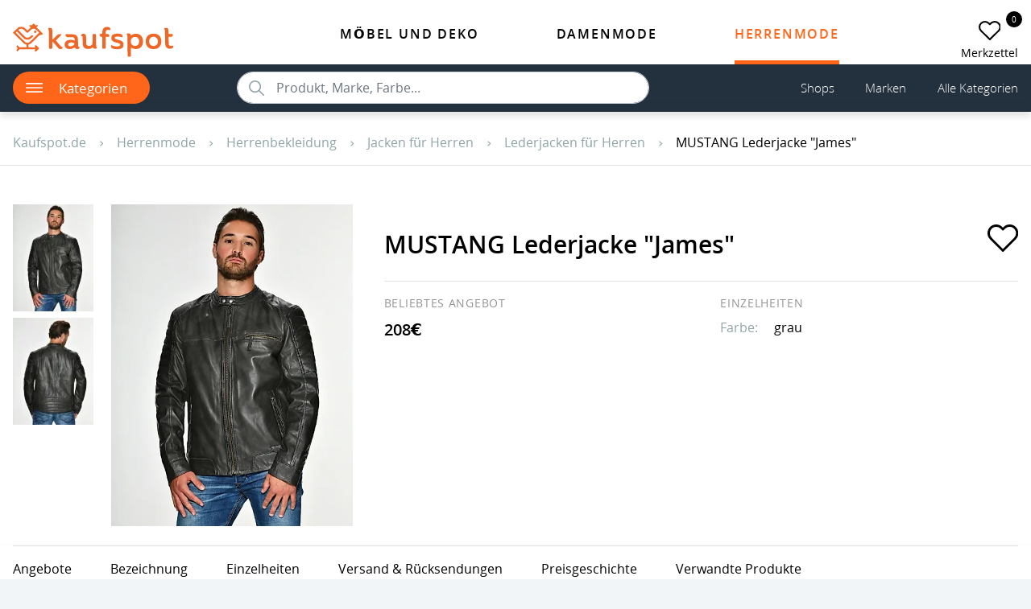

--- FILE ---
content_type: text/css
request_url: https://kaufspot.de/css/main.css?id=bd8ff2a8451218eb1d35c4315e6bd014
body_size: 31256
content:
@charset "UTF-8";html{-webkit-hyphens:auto;hyphens:auto;-moz-tab-size:4;-o-tab-size:4;tab-size:4}*,:after,:before{background-repeat:no-repeat}input[type=search]::-webkit-search-cancel-button{cursor:pointer}.h1,.h2,.h3,.h4,h1,h2,h3,h4{font-weight:600}.h5,.h6,h5,h6{font-weight:400}:where([type=radio],[type=checkbox])+label,[type=checkbox],[type=radio]{cursor:pointer}[data-href]{cursor:pointer}._border-block{border:1px solid #ebebeb}._border-block.-active{border:1px solid #ff661a}._cursor-pointer{cursor:pointer}._circle{--circle-radius:50%;--circle-size:42px;--circle-bg-color:#fff;align-items:center;background:var(--circle-bg-color);border-radius:var(--circle-radius);color:#fff;display:flex;height:var(--circle-size);justify-content:center;text-align:center;vertical-align:middle;width:var(--circle-size)}._rotate-90{transform:rotate(90deg)}._rotate-180{transform:rotate(180deg)}._rotate-270{transform:rotate(270deg)}._listing-bg{background:#f2f5f7}._box-shadow{box-shadow:0 5px 10px rgba(0,0,0,.13)}._box-shadow-block{height:10px;position:relative}._box-shadow-block>.boxShadow{box-shadow:0 5px 10px rgba(0,0,0,.13);height:10px;position:absolute;top:-10px;width:100%}._box-shadow-block>.boxShadow.-zindex-1{z-index:-1}._mx-page-adapter{margin-left:1rem!important;margin-right:1rem!important}._default-description{font-size:clamp(.875rem,.7705rem + .2985vw,1.125rem)}._default-description a{color:#0d6efd;text-decoration:underline}._default-description a:hover{color:#0a58ca;text-decoration:none}._text-break-normal{word-wrap:normal!important;word-break:normal!important}._small-center-block{width:90vw}._default-border{border:1px solid #e0e1e0}nav ol,nav ul{list-style:none;margin:0;padding:0}.main-container{margin:0 auto;max-width:1900px;padding:0;width:auto}.footer-block{background:#000;color:#fff}.footer-block .summary{border-top:1px solid #fff;display:block;padding:1rem 0;text-transform:uppercase}.footer-block .details{padding-bottom:1rem;padding-left:1rem;padding-top:1rem}.footer-block .details li{padding-bottom:1rem}.footer-block a{color:#fff}.footer-block .arrow{font-size:46px;line-height:0;margin-right:20px;transform:rotate(90deg)}.footer-block [aria-expanded=true] .arrow{margin-right:4px;transform:rotate(-90deg)}.copyright-bottom-block{font-size:.75em;text-align:center}.copyright-bottom-block a{color:#e0e1e0}.dropdown-trigger[aria-expanded=true] .dropdown-arrow{transform:rotate(180deg)}.dropdown-body{position:absolute;z-index:1000}.dropdown-body:not(.show){display:none}.icon,.icon-mask{--icon-size:0.8em;--icon-valign:-0.125em;background-color:transparent;border:0;display:inline-block;height:var(--icon-height,var(--icon-size));padding:0;vertical-align:var(--icon-valign);width:var(--icon-width,var(--icon-size))}.icon-mask{-webkit-mask:var(--icon-url) no-repeat 50% 50%;mask:var(--icon-url) no-repeat 50% 50%;-webkit-mask-size:cover;mask-size:cover}.icon{background-image:var(--icon-url);background-position:50%;background-repeat:no-repeat;background-size:contain}.icon-chevron{--icon-url:url("data:image/svg+xml;charset=utf-8,%3Csvg xmlns='http://www.w3.org/2000/svg' width='6.552' height='10.611'%3E%3Cpath d='m12.885 17.99 4.05-4.059-4.05-4.059 1.247-1.247 5.306 5.306-5.306 5.306Z' transform='translate(-12.885 -8.625)' style='fill:%23dfe0df'/%3E%3C/svg%3E");--icon-valign:0.025em;--icon-size:0.64em}.icon-arrow-left,.icon-arrow-right{--icon-url:url("data:image/svg+xml;charset=utf-8,%3Csvg xmlns='http://www.w3.org/2000/svg' width='20' height='20'%3E%3Cpath d='M10 0 8.238 1.763l6.975 6.987H0v2.5h15.212l-6.975 6.987L10 20l10-10Z'/%3E%3C/svg%3E");--icon-valign:0.025em;--icon-size:1em}.icon-arrow-left{transform:rotate(180deg)}.icon-list{--icon-url:url("data:image/svg+xml;charset=utf-8,%3Csvg xmlns='http://www.w3.org/2000/svg' width='27' height='15.75'%3E%3Cpath d='M25.875 2.25H1.125A1.128 1.128 0 0 1 0 1.125 1.128 1.128 0 0 1 1.125 0h24.75A1.128 1.128 0 0 1 27 1.125a1.128 1.128 0 0 1-1.125 1.125Zm0 6.75H1.125A1.128 1.128 0 0 1 0 7.875 1.128 1.128 0 0 1 1.125 6.75h24.75A1.128 1.128 0 0 1 27 7.875 1.128 1.128 0 0 1 25.875 9Zm0 6.75H1.125A1.128 1.128 0 0 1 0 14.625 1.128 1.128 0 0 1 1.125 13.5h24.75A1.128 1.128 0 0 1 27 14.625a1.128 1.128 0 0 1-1.125 1.125Z'/%3E%3C/svg%3E");--icon-valign:0;height:1.4em;width:1.6em}.icon-list-white{--icon-url:url("data:image/svg+xml;charset=utf-8,%3Csvg xmlns='http://www.w3.org/2000/svg' width='27' height='15.75' fill='%23fff'%3E%3Cpath d='M25.875 2.25H1.125A1.128 1.128 0 0 1 0 1.125 1.128 1.128 0 0 1 1.125 0h24.75A1.128 1.128 0 0 1 27 1.125a1.128 1.128 0 0 1-1.125 1.125Zm0 6.75H1.125A1.128 1.128 0 0 1 0 7.875 1.128 1.128 0 0 1 1.125 6.75h24.75A1.128 1.128 0 0 1 27 7.875 1.128 1.128 0 0 1 25.875 9Zm0 6.75H1.125A1.128 1.128 0 0 1 0 14.625 1.128 1.128 0 0 1 1.125 13.5h24.75A1.128 1.128 0 0 1 27 14.625a1.128 1.128 0 0 1-1.125 1.125Z'/%3E%3C/svg%3E");--icon-valign:0;height:1.2em;width:1.3em}.icon-cross-menu{--icon-url:url("data:image/svg+xml;charset=utf-8,%3Csvg xmlns='http://www.w3.org/2000/svg' width='17.746' height='17.751'%3E%3Cdefs%3E%3Cstyle%3E.a{fill:%23fff}%3C/style%3E%3C/defs%3E%3Cpath class='a' d='M15.697 17.063.682 2.048a.968.968 0 0 1 0-1.366.968.968 0 0 1 1.365 0l15.016 15.016a.968.968 0 0 1 0 1.364.968.968 0 0 1-1.366.001Z'/%3E%3Cpath class='a' d='M17.062 2.053 2.047 17.068a.968.968 0 0 1-1.365 0 .968.968 0 0 1 0-1.364L15.698.688a.968.968 0 0 1 1.364 0 .968.968 0 0 1 0 1.365Z'/%3E%3C/svg%3E");--icon-valign:0;height:.9em;width:.9em}.icon-heart{--icon-url:url("data:image/svg+xml;charset=utf-8,%3Csvg xmlns='http://www.w3.org/2000/svg' width='19.844' height='17.5' fill='%23fff'%3E%3Cpath d='M19.253 5.912a4.827 4.827 0 0 0-6.828 0l-.93.93-.93-.93a4.828 4.828 0 1 0-6.828 6.828l.93.93 6.828 6.83 6.828-6.828.93-.93a4.827 4.827 0 0 0 0-6.828Z' transform='translate(-1.573 -3.747)' style='stroke:%23000;stroke-linecap:round;stroke-linejoin:round;stroke-width:1.5px'/%3E%3C/svg%3E");--icon-valign:0;--icon-size:1.33em}.icon-heart-active{--icon-url:url("data:image/svg+xml;charset=utf-8,%3Csvg xmlns='http://www.w3.org/2000/svg' width='19.844' height='17.5'%3E%3Cpath d='M19.253 5.912a4.827 4.827 0 0 0-6.828 0l-.93.93-.93-.93a4.828 4.828 0 1 0-6.828 6.828l.93.93 6.828 6.83 6.828-6.828.93-.93a4.827 4.827 0 0 0 0-6.828Z' transform='translate(-1.573 -3.747)' style='stroke:%23000;stroke-linecap:round;stroke-linejoin:round;stroke-width:1.5px'/%3E%3C/svg%3E");--icon-valign:0;--icon-size:1.33em}.icon-heart-light{--icon-url:url("data:image/svg+xml;charset=utf-8,%3Csvg xmlns='http://www.w3.org/2000/svg' width='19.844' height='17.5' fill='%23fff'%3E%3Cpath d='M19.253 5.912a4.827 4.827 0 0 0-6.828 0l-.93.93-.93-.93a4.828 4.828 0 1 0-6.828 6.828l.93.93 6.828 6.83 6.828-6.828.93-.93a4.827 4.827 0 0 0 0-6.828Z' transform='translate(-1.573 -3.747)' style='stroke:%23000;stroke-linecap:round;stroke-linejoin:round;stroke-width:.5px'/%3E%3C/svg%3E");--icon-valign:0;--icon-size:1.33em}.icon-heart-light-active{--icon-url:url("data:image/svg+xml;charset=utf-8,%3Csvg xmlns='http://www.w3.org/2000/svg' width='19.844' height='17.5' fill='%23FF671A'%3E%3Cpath d='M19.253 5.912a4.827 4.827 0 0 0-6.828 0l-.93.93-.93-.93a4.828 4.828 0 1 0-6.828 6.828l.93.93 6.828 6.83 6.828-6.828.93-.93a4.827 4.827 0 0 0 0-6.828Z' transform='translate(-1.573 -3.747)' style='stroke:%23000;stroke-linecap:round;stroke-linejoin:round;stroke-width:.5px'/%3E%3C/svg%3E");--icon-valign:0;--icon-size:1.33em}.icon-social-instagram{--icon-url:url("data:image/svg+xml;charset=utf-8,%3Csvg xmlns='http://www.w3.org/2000/svg' width='20.16' height='20.155'%3E%3Cpath d='M10.077 7.148a5.168 5.168 0 1 0 5.168 5.168 5.159 5.159 0 0 0-5.168-5.168Zm0 8.527a3.36 3.36 0 1 1 3.36-3.36 3.366 3.366 0 0 1-3.36 3.36Zm6.584-8.739a1.205 1.205 0 1 1-1.205-1.205 1.2 1.2 0 0 1 1.205 1.205Zm3.423 1.224a5.965 5.965 0 0 0-1.628-4.223 6 6 0 0 0-4.223-1.628c-1.664-.094-6.652-.094-8.316 0a6 6 0 0 0-4.223 1.623A5.984 5.984 0 0 0 .066 8.155c-.094 1.664-.094 6.652 0 8.316a5.965 5.965 0 0 0 1.628 4.223 6.012 6.012 0 0 0 4.223 1.628c1.664.094 6.652.094 8.316 0a5.965 5.965 0 0 0 4.223-1.628 6 6 0 0 0 1.628-4.223c.094-1.664.094-6.647 0-8.311Zm-2.15 10.1a3.4 3.4 0 0 1-1.916 1.916c-1.327.526-4.475.4-5.941.4s-4.619.117-5.941-.4a3.4 3.4 0 0 1-1.916-1.919c-.526-1.327-.4-4.475-.4-5.941s-.12-4.616.4-5.942a3.4 3.4 0 0 1 1.916-1.916c1.327-.526 4.475-.4 5.941-.4s4.619-.117 5.941.4a3.4 3.4 0 0 1 1.916 1.916c.526 1.327.4 4.475.4 5.941s.126 4.619-.4 5.942Z' transform='translate(.005 -2.238)' style='fill:%23ff671a'/%3E%3C/svg%3E");--icon-valign:0;--icon-size:1.33em}.icon-social-fb{--icon-url:url("data:image/svg+xml;charset=utf-8,%3Csvg xmlns='http://www.w3.org/2000/svg' width='10.797' height='20.16'%3E%3Cpath d='m11.7 11.34.56-3.648h-3.5V5.324a1.824 1.824 0 0 1 2.057-1.971h1.592V.246A19.408 19.408 0 0 0 9.582 0C6.7 0 4.814 1.747 4.814 4.911v2.781h-3.2v3.648h3.2v8.82h3.944v-8.82Z' transform='translate(-1.609)' style='fill:%23ff671a'/%3E%3C/svg%3E");--icon-valign:0;--icon-size:1.33em}.icon-social-tw{--icon-url:url("data:image/svg+xml;charset=utf-8,%3Csvg xmlns='http://www.w3.org/2000/svg' width='20.16' height='16.405'%3E%3Cpath d='M21.573 6.444A8.362 8.362 0 0 1 19.2 7.1a4.151 4.151 0 0 0 1.82-2.29 8.219 8.219 0 0 1-2.627 1 4.135 4.135 0 0 0-7.158 2.83 4.049 4.049 0 0 0 .107.944 11.721 11.721 0 0 1-8.527-4.328A4.144 4.144 0 0 0 4.1 10.784a4.04 4.04 0 0 1-1.88-.517v.051a4.14 4.14 0 0 0 3.32 4.059 4.163 4.163 0 0 1-1.089.145 3.9 3.9 0 0 1-.778-.077 4.143 4.143 0 0 0 3.866 2.875A8.293 8.293 0 0 1 2.4 19.093a8.384 8.384 0 0 1-.987-.06A11.561 11.561 0 0 0 7.745 20.9 11.7 11.7 0 0 0 19.523 9.122c0-.179 0-.359-.013-.534a8.42 8.42 0 0 0 2.063-2.144Z' transform='translate(-1.413 -4.5)' style='fill:%23ff671a'/%3E%3C/svg%3E");--icon-valign:0;--icon-size:1.33em}.icon-youtube{--icon-url:url("data:image/svg+xml;charset=utf-8,%3Csvg xmlns='http://www.w3.org/2000/svg' width='30' height='30'%3E%3Cpath d='M15 4c-4.186 0-9.62 1.049-9.62 1.049l-.013.015A3.99 3.99 0 0 0 2 9v12.002a4 4 0 0 0 3.377 3.943l.004.006s5.433 1.051 9.619 1.051 9.62-1.05 9.62-1.05l.001-.003A4 4 0 0 0 28 21.002V9a4 4 0 0 0-3.377-3.945l-.004-.006S19.186 4 15 4zm-3 6.398L20 15l-8 4.602v-9.204z'/%3E%3C/svg%3E");--icon-valign:0;--icon-size:1.33em}.icon-pinterest{--icon-url:url("data:image/svg+xml;charset=utf-8,%3Csvg height='800' width='800' xmlns='http://www.w3.org/2000/svg' viewBox='0 0 512.883 512.883' xml:space='preserve'%3E%3Cpath style='fill:%23cb1f24' d='M256.441 0C115.2 0 .441 114.759.441 256c0 105.048 62.676 195.09 153.6 234.814-.883-17.655 0-39.724 4.414-59.145 5.297-21.186 32.662-139.476 32.662-139.476s-7.945-16.772-7.945-40.607c0-37.959 22.069-66.207 49.434-66.207 22.952 0 34.428 17.655 34.428 38.841 0 22.952-15.007 58.262-22.952 90.924-6.179 27.366 13.241 49.434 40.607 49.434 48.552 0 81.214-62.676 81.214-135.945 0-56.497-37.959-97.986-106.814-97.986-77.683 0-126.234 58.262-126.234 122.703 0 22.069 6.179 37.959 16.772 50.317 4.414 5.297 5.297 7.945 3.531 14.124-.883 4.414-4.414 15.89-5.297 20.303-1.766 6.179-7.062 8.828-13.241 6.179-36.193-15.007-52.083-53.848-52.083-97.986 0-72.386 60.91-159.779 182.731-159.779 97.986 0 162.428 70.621 162.428 146.538 0 100.634-55.614 175.669-137.71 175.669-27.366 0-53.848-15.007-62.676-31.779 0 0-15.007 59.145-17.655 70.621-5.297 19.421-15.89 39.724-25.6 54.731 22.952 7.062 47.669 10.593 72.386 10.593 141.241 0 256-114.759 256-256S397.683 0 256.441 0'/%3E%3C/svg%3E");--icon-valign:0;--icon-size:1.33em}.icon-search{--icon-url:url("data:image/svg+xml;charset=utf-8,%3Csvg xmlns='http://www.w3.org/2000/svg' width='18' height='18.004' fill='%238EA4A7'%3E%3Cpath d='m17.789 16.701-5.006-5.053a7.134 7.134 0 1 0-1.083 1.1l4.973 5.02a.77.77 0 0 0 1.087.028.775.775 0 0 0 .029-1.095ZM7.176 12.807a5.633 5.633 0 1 1 3.984-1.65 5.6 5.6 0 0 1-3.984 1.65Z'/%3E%3C/svg%3E")}.icon-delivery-truck{--icon-url:url("data:image/svg+xml;charset=utf-8,%3Csvg xmlns='http://www.w3.org/2000/svg' width='26' height='17.725'%3E%3Cpath d='M21.256 631.47a2.4 2.4 0 0 0-1.694.7 2.352 2.352 0 0 0 0 3.367 2.41 2.41 0 0 0 1.694.7 2.383 2.383 0 0 0 0-4.765Zm0 3.706a1.324 1.324 0 1 1 0-2.647 1.324 1.324 0 0 1 0 2.647Zm.614-11.642a.514.514 0 0 0-.355-.138H18.8a.531.531 0 0 0-.529.529v4.341a.531.531 0 0 0 .529.529h4.31a.531.531 0 0 0 .529-.529v-2.907a.53.53 0 0 0-.175-.392Zm.709 4.2h-3.25v-3.284h1.98l1.271 1.144ZM8.328 631.47a2.4 2.4 0 0 0-1.694.7 2.352 2.352 0 0 0 0 3.367 2.41 2.41 0 0 0 1.694.7 2.383 2.383 0 0 0 0-4.765Zm0 3.706a1.324 1.324 0 1 1 0-2.647 1.324 1.324 0 0 1 0 2.647ZM4.8 632.122H3.732v-1.408a.529.529 0 0 0-1.059 0v1.938a.531.531 0 0 0 .529.529H4.8a.529.529 0 1 0 0-1.059Zm2.684-2.885a.531.531 0 0 0-.529-.529H.529a.529.529 0 1 0 0 1.059h6.422a.528.528 0 0 0 .53-.531ZM1.6 627.325l6.422.037a.534.534 0 0 0 .535-.524.524.524 0 0 0-.524-.535l-6.422-.037h-.002a.529.529 0 0 0-.005 1.059Zm1.08-2.4h6.426a.529.529 0 1 0 0-1.059H2.684a.529.529 0 1 0 0 1.059Zm23.12-.715-3.791-3.14a.522.522 0 0 0-.339-.122h-4.453v-1.906a.531.531 0 0 0-.529-.529H3.2a.531.531 0 0 0-.529.529v3.875a.529.529 0 0 0 1.059 0v-3.346h12.433v12.553h-4.341a.529.529 0 1 0 0 1.059h6.464a.529.529 0 1 0 0-1.059h-1.064V622h4.267l3.452 2.859-.037 7.248h-.551a.529.529 0 1 0 0 1.059h1.075a.526.526 0 0 0 .529-.524L26 624.62a.559.559 0 0 0-.2-.413Z' transform='translate(0 -618.51)' style='fill:%23ff671a'/%3E%3C/svg%3E")}.icon-settings-lines{--icon-url:url("data:image/svg+xml;charset=utf-8,%3Csvg xmlns='http://www.w3.org/2000/svg' width='14.269' height='13.987' fill='%23fff'%3E%3Cpath class='a' d='M3.049 2.342H.42a.42.42 0 1 1 0-.839h2.63a.42.42 0 1 1 0 .839Z'/%3E%3Cpath class='a' d='M4.552 3.845a1.922 1.922 0 1 1 1.922-1.922 1.924 1.924 0 0 1-1.922 1.922Zm0-3.005a1.083 1.083 0 1 0 1.083 1.083A1.084 1.084 0 0 0 4.552.839Zm9.3 1.502H7.58a.42.42 0 1 1 0-.839h6.272a.42.42 0 0 1 0 .839Zm-3.666 6.573a1.922 1.922 0 1 1 1.922-1.922 1.924 1.924 0 0 1-1.922 1.922Zm0-3.005a1.083 1.083 0 1 0 1.083 1.083 1.084 1.084 0 0 0-1.083-1.083ZM7.162 7.413H.42a.42.42 0 0 1 0-.839h6.742a.42.42 0 0 1 0 .839Z'/%3E%3Cpath class='a' d='M13.85 7.413h-2.16a.42.42 0 0 1 0-.839h2.16a.42.42 0 0 1 0 .839Zm-9.768 6.575a1.922 1.922 0 1 1 1.922-1.922 1.924 1.924 0 0 1-1.922 1.922Zm0-3.005a1.083 1.083 0 1 0 1.083 1.083 1.084 1.084 0 0 0-1.083-1.084Zm9.768 1.501H7.109a.42.42 0 1 1 0-.839h6.742a.42.42 0 1 1 0 .839Z'/%3E%3Cpath class='a' d='M2.58 12.484H.42a.42.42 0 0 1 0-.839h2.16a.42.42 0 0 1 0 .839Z'/%3E%3C/svg%3E");--icon-valign:-0.1em;--icon-size:1.05em}.icon-dustbin{--icon-url:url("data:image/svg+xml;charset=utf-8,%3Csvg xmlns='http://www.w3.org/2000/svg' width='25.97' height='28.945'%3E%3Cdefs%3E%3Cstyle%3E.a{stroke:%23000;stroke-width:.5px}%3C/style%3E%3C/defs%3E%3Cpath class='a' d='M20.739 28.695H5.231a1.251 1.251 0 0 1-1.239-1.14L2.22 6.4a.406.406 0 0 1 .406-.44h20.721a.406.406 0 0 1 .406.44l-1.771 21.155a1.251 1.251 0 0 1-1.243 1.14ZM3.067 6.773l1.735 20.715a.433.433 0 0 0 .429.395h15.508a.433.433 0 0 0 .43-.395l1.735-20.715Z'/%3E%3Cpath class='a' d='M24.839 6.776H1.131a.882.882 0 0 1-.881-.881V3.847a.881.881 0 0 1 .881-.881h23.708a.881.881 0 0 1 .881.881v2.049a.882.882 0 0 1-.881.88ZM1.131 3.781a.068.068 0 0 0-.068.068v2.049a.068.068 0 0 0 .068.068h23.708a.068.068 0 0 0 .068-.068V3.847a.068.068 0 0 0-.068-.066Z'/%3E%3Cpath class='a' d='M16.566 3.779H9.404a.406.406 0 0 1-.406-.406V1.314A1.065 1.065 0 0 1 10.062.25h5.848a1.065 1.065 0 0 1 1.064 1.064v2.059a.406.406 0 0 1-.408.406ZM9.81 2.966h6.35V1.314a.251.251 0 0 0-.251-.251h-5.847a.251.251 0 0 0-.252.251Zm7.426 19.24H17.2a.406.406 0 0 1-.369-.44l.93-10.619a.407.407 0 1 1 .81.071l-.93 10.617a.406.406 0 0 1-.405.371Zm-4.252 0a.406.406 0 0 1-.406-.407V11.181a.406.406 0 0 1 .813 0v10.618a.406.406 0 0 1-.407.407Zm-4.251-.001a.406.406 0 0 1-.406-.371l-.928-10.618a.407.407 0 1 1 .81-.071l.93 10.619a.406.406 0 0 1-.369.44Z'/%3E%3C/svg%3E");--icon-valign:-0.1em;--icon-size:1.05em}.icon-one-stare{--icon-url:url("data:image/svg+xml;charset=utf-8,%3Csvg xmlns='http://www.w3.org/2000/svg' width='21' height='21'%3E%3Cpath d='m10.5 0 3.307 6.822L21 8.021l-5.148 5.416L16.989 21 10.5 17.525 4.011 21l1.138-7.563L0 8.021l7.192-1.2Z' style='fill:%23ff671a'/%3E%3C/svg%3E");--icon-valign:-0.1em;--icon-size:1.05em}.icon-mail{--icon-url:url("data:image/svg+xml;charset=utf-8,%3Csvg xmlns='http://www.w3.org/2000/svg' width='17.692' height='12.249'%3E%3Cdefs%3E%3Cstyle%3E.a{fill:%238ea4a7}%3C/style%3E%3C/defs%3E%3Cpath class='a' d='m17.548 1.501-4.576 4.66a.082.082 0 0 0 0 .119l3.2 3.411a.552.552 0 0 1 0 .783.554.554 0 0 1-.783 0l-3.19-3.4a.087.087 0 0 0-.123 0l-.778.791a3.424 3.424 0 0 1-2.441 1.029 3.493 3.493 0 0 1-2.492-1.059l-.749-.761a.087.087 0 0 0-.123 0l-3.19 3.4a.554.554 0 0 1-.783 0 .552.552 0 0 1 0-.783l3.205-3.41a.091.091 0 0 0 0-.12l-4.58-4.66a.084.084 0 0 0-.145.06v9.327a1.365 1.365 0 0 0 1.361 1.361h14.97a1.365 1.365 0 0 0 1.361-1.361V1.561a.085.085 0 0 0-.144-.06Z'/%3E%3Cpath class='a' d='M8.846 7.787a2.312 2.312 0 0 0 1.663-.7L17.182.295a1.337 1.337 0 0 0-.842-.3H1.357a1.328 1.328 0 0 0-.842.3L7.189 7.09a2.312 2.312 0 0 0 1.657.697Z'/%3E%3C/svg%3E");--icon-valign:-0.1em;--icon-size:1.05em}.icon-global{--icon-url:url("data:image/svg+xml;charset=utf-8,%3Csvg xmlns='http://www.w3.org/2000/svg' width='18.183' height='18.146'%3E%3Cpath d='M9.416 18.143c1.39-.2 2.609-1.649 3.376-3.792a16.5 16.5 0 0 0-3.376-.4Zm2.222-.338c.082-.024.164-.048.245-.074s.136-.046.2-.07.16-.056.239-.086.135-.053.2-.08l.231-.1c.067-.029.133-.06.2-.091s.15-.071.224-.109l.195-.1q.109-.059.217-.12l.191-.112.21-.13c.062-.04.125-.08.186-.122s.136-.094.2-.142l.18-.13c.065-.05.132-.1.2-.154l.173-.139c.057-.047.127-.11.19-.166l.165-.148c.054-.048.122-.118.183-.177s.105-.1.157-.156l.028-.031a10.918 10.918 0 0 0-2.227-.857 8.064 8.064 0 0 1-2.077 3.372l.079-.019c.075-.017.143-.039.211-.059Zm6.545-8.406h-3.9a16.853 16.853 0 0 1-.656 4.5 11.3 11.3 0 0 1 2.466.981 9.079 9.079 0 0 0 2.09-5.481Zm-8.767-.651h4.22a16.256 16.256 0 0 0-.64-4.336 17.116 17.116 0 0 1-3.58.427Zm0-8.748v4.19a16.515 16.515 0 0 0 3.376-.4C12.026 1.649 10.807.198 9.416 0Zm0 13.307a17.127 17.127 0 0 1 3.58.427 16.257 16.257 0 0 0 .64-4.336h-4.22Zm6.681-10.035a11.3 11.3 0 0 1-2.466.981 16.853 16.853 0 0 1 .656 4.5h3.9a9.081 9.081 0 0 0-2.09-5.481Zm-.44-.493-.028-.03c-.051-.053-.1-.1-.157-.156s-.12-.12-.183-.177-.109-.1-.165-.148-.126-.112-.191-.166-.114-.093-.171-.138-.132-.105-.2-.155l-.178-.13c-.06-.043-.136-.1-.205-.144s-.122-.081-.184-.12-.14-.089-.212-.132a10.817 10.817 0 0 0-.408-.232l-.2-.1a7.938 7.938 0 0 0-.427-.2c-.069-.029-.155-.065-.232-.1s-.134-.054-.2-.08-.159-.058-.239-.086l-.2-.07c-.065-.023-.163-.05-.246-.074l-.2-.058-.079-.02a8.065 8.065 0 0 1 2.077 3.372 10.906 10.906 0 0 0 2.228-.856ZM0 8.749h3.9a16.858 16.858 0 0 1 .656-4.5 11.287 11.287 0 0 1-2.466-.981A9.079 9.079 0 0 0 0 8.749Zm8.767 9.394v-4.189a16.515 16.515 0 0 0-3.376.4c.766 2.144 1.985 3.595 3.376 3.789Zm-.001-8.744h-4.22a16.251 16.251 0 0 0 .64 4.336 17.1 17.1 0 0 1 3.58-.427ZM8.767 0c-1.39.2-2.609 1.649-3.376 3.792a16.493 16.493 0 0 0 3.376.4Zm-.001 4.839a17.116 17.116 0 0 1-3.58-.427 16.25 16.25 0 0 0-.64 4.336h4.22ZM6.829.263 6.75.282c-.069.018-.137.039-.205.059s-.162.048-.244.074-.137.046-.2.07-.159.056-.238.086-.135.053-.2.081l-.231.1c-.067.029-.133.06-.2.091s-.15.071-.224.109l-.195.1q-.109.059-.217.12t-.192.112a14.77 14.77 0 0 0-.396.252 6.354 6.354 0 0 0-.2.142l-.18.13-.2.154a10.076 10.076 0 0 0-.361.305l-.166.149c-.054.049-.122.117-.182.177s-.106.1-.157.156l-.028.031a10.909 10.909 0 0 0 2.227.857A8.061 8.061 0 0 1 6.829.263ZM2.71 15.554c.06.06.121.12.183.178s.109.1.165.147.126.112.191.166.113.093.171.138.13.105.2.156l.178.13c.06.044.136.1.206.144s.122.081.184.12.14.089.212.132l.189.111s.145.082.219.121c.063.036.13.068.2.1s.15.074.227.11.131.061.2.09.155.065.232.1.134.054.2.08.159.059.239.086l.2.069a17.913 17.913 0 0 0 .446.132l.079.02a8.066 8.066 0 0 1-2.077-3.372 10.91 10.91 0 0 0-2.227.857l.028.03c.049.05.102.104.155.155Zm-.624-.678a11.3 11.3 0 0 1 2.466-.981 16.858 16.858 0 0 1-.656-4.5H0a9.08 9.08 0 0 0 2.086 5.481Zm0 0' style='fill:%238ea4a7'/%3E%3C/svg%3E");--icon-valign:-0.1em;--icon-size:1.05em}.icon-phone{--icon-url:url("data:image/svg+xml;charset=utf-8,%3Csvg xmlns='http://www.w3.org/2000/svg' width='16.331' height='16.331'%3E%3Cpath d='M7.784 11.568a13.744 13.744 0 0 0 5.979 5.979l2-2a.9.9 0 0 1 .925-.218 10.35 10.35 0 0 0 3.239.517.91.91 0 0 1 .907.907v3.166a.91.91 0 0 1-.907.907A15.423 15.423 0 0 1 4.5 5.407a.91.91 0 0 1 .907-.907h3.176a.91.91 0 0 1 .907.907 10.307 10.307 0 0 0 .517 3.239.911.911 0 0 1-.227.925l-2 2Z' transform='translate(-4.5 -4.5)' style='fill:%238ea4a7'/%3E%3C/svg%3E");--icon-valign:-0.1em;--icon-size:1.05em}.icon-maps-anchor{--icon-url:url("data:image/svg+xml;charset=utf-8,%3Csvg xmlns='http://www.w3.org/2000/svg' width='12.702' height='18.146'%3E%3Cpath d='M13.851 3A6.346 6.346 0 0 0 7.5 9.351c0 4.763 6.351 11.795 6.351 11.795S20.2 14.114 20.2 9.351A6.346 6.346 0 0 0 13.851 3Zm0 8.619a2.268 2.268 0 1 1 2.268-2.268 2.269 2.269 0 0 1-2.268 2.268Z' transform='translate(-7.5 -3)' style='fill:%238ea4a7'/%3E%3C/svg%3E");--icon-valign:-0.1em;--icon-size:1.05em}.icon-amazon-pay,.icon-american-express,.icon-apple-pay,.icon-cash-on-delivery,.icon-eurocard-mastercard,.icon-giropay,.icon-google-pay,.icon-instant-bank-transfer,.icon-paydirekt,.icon-payment-in-advance,.icon-payment-method-default,.icon-paypal,.icon-skrill,.icon-visa{--icon-valign:0em;--icon-width:2.3em;--icon-height:1.4em}.icon-visa{--icon-url:url("data:image/svg+xml;charset=utf-8,%3Csvg xmlns='http://www.w3.org/2000/svg' width='27.225' height='8.274'%3E%3Cpath d='M11.322.129 9.964 8.145h2.2L13.522.129Zm6.498 3.228c-.768-.37-1.239-.618-1.234-.994 0-.333.4-.689 1.259-.689a4.076 4.076 0 0 1 1.645.307l.2.092.3-1.737A5.708 5.708 0 0 0 18.02 0c-2.172 0-3.7 1.087-3.715 2.646-.017 1.151 1.087 1.797 1.922 2.177.855.392 1.143.644 1.139.994-.005.537-.684.783-1.315.783a4.638 4.638 0 0 1-2.069-.421l-.283-.128-.31 1.792a6.991 6.991 0 0 0 2.449.428c2.31 0 3.811-1.075 3.827-2.739.004-.909-.577-1.602-1.845-2.175ZM25.411.13h-1.677a1.092 1.092 0 0 0-1.138.683l-3.257 7.334h2.327l.452-1.228h2.78l.258 1.228h2.069Zm-2.68 5.184c.182-.462.875-2.24.875-2.24-.013.021.181-.464.292-.765l.149.691.509 2.315ZM8.154.129l-2.2 5.495-.194-1.1-.8-3.712A.945.945 0 0 0 3.947.128H0a11.914 11.914 0 0 1 2.73 1.066l1.934 6.952h2.327L10.482.13Z' style='fill:%2300579f'/%3E%3C/svg%3E")}.icon-eurocard-mastercard{--icon-url:url("data:image/svg+xml;charset=utf-8,%3Csvg xmlns='http://www.w3.org/2000/svg' width='26.969' height='16.088'%3E%3Cdefs%3E%3Cstyle%3E.b{fill:%23ff0100}.c{fill:%23ff8000}%3C/style%3E%3C/defs%3E%3Cellipse cx='2.609' cy='5.918' rx='2.609' ry='5.918' transform='translate(10.881 2.126)' style='fill:%23fe5e00'/%3E%3Cpath class='b' d='M15.704 5.562Zm-.299-.776Zm-.376-.739Zm1.07 3.997a8.078 8.078 0 0 1-.045.848 8.125 8.125 0 0 0 .045-.848Zm-.178-1.677Zm-2.431 7.594a8.016 8.016 0 0 1 0-11.835q.3.275.57.578a8.044 8.044 0 1 0 0 10.679q-.27.303-.57.578ZM14.578 3.35c.148.2.284.416.413.634q-.192-.327-.413-.634Zm1.475 3.846a8.078 8.078 0 0 1 .045.848 8.126 8.126 0 0 0-.045-.848Zm-1.475 5.541q.221-.307.413-.634c-.133.22-.265.43-.413.634Zm.451-.695Z'/%3E%3Cpath class='b' d='M14.059 13.38q.264-.3.5-.618a7.34 7.34 0 0 1-.5.618Zm1.346-2.077Zm.516-1.582Zm-1.862-7.013c.176.2.342.4.5.618q-.233-.322-.5-.618Zm1.645 7.818Z'/%3E%3Cpath class='c' d='M11.275 10.526Zm-.216-.806Zm.516 1.582Zm-.694-3.258a8.08 8.08 0 0 1 .045-.848 8.126 8.126 0 0 0-.045.848ZM18.924 0a8.016 8.016 0 0 0-6 2.705q.272-.3.57-.579a8.016 8.016 0 0 1 0 11.835q-.3-.275-.57-.578a8.04 8.04 0 1 0 6-13.383Z'/%3E%3Cpath class='c' d='M10.926 8.892a8.08 8.08 0 0 1-.045-.848 8.125 8.125 0 0 0 .045.848Zm1.025 3.149Zm.966 1.339c-.176-.2-.342-.4-.5-.618q.236.321.5.618Zm-.515-10.03q-.221.307-.413.634c.129-.218.265-.43.413-.634Zm.515-.642q-.264.3-.5.618c.159-.214.327-.421.5-.618Zm-.966 1.338Zm.451 8.691a7.417 7.417 0 0 1-.413-.634q.192.328.413.634Zm-1.343-6.37Zm.516-1.582Zm-.3.776Z'/%3E%3Cpath d='M15.866 8.395c0 1.1.526 1.842 1.579 1.842a3.937 3.937 0 0 0 .833-.132l.175-.965a2.155 2.155 0 0 1-.746.219c-.614 0-.877-.482-.877-1.009 0-1.053.526-1.623 1.14-1.623a1.465 1.465 0 0 1 .789.263l.132-.921a3.083 3.083 0 0 0-1.009-.219c-1.008.001-2.016.878-2.016 2.545Zm-3.114-1.667c-.921-.088-1.579.877-1.579 1.973a1.395 1.395 0 0 0 1.535 1.535 2.277 2.277 0 0 0 .921-.132l.175-.833a2.629 2.629 0 0 1-.921.219c-.965 0-.789-.7-.789-.7h1.8a5.686 5.686 0 0 0 .132-.789 1.188 1.188 0 0 0-1.272-1.272Zm.351 1.316h-.965c0-.044.088-.614.57-.614s.395.57.395.614Zm-2.368-.438h.482l.132-.833h-.438l.09-.527h-.88s-.526 2.895-.526 3.245a.658.658 0 0 0 .7.746 1.346 1.346 0 0 0 .57-.132l.136-.745a1.9 1.9 0 0 1-.219.044c-.307 0-.351-.175-.307-.263Zm9.473.306c-.746 0-1.579.307-1.579 1.316 0 .789.526.965.833.965a1.318 1.318 0 0 0 .921-.395l-.044.351h.789l.351-2.412a1.024 1.024 0 0 0-1.184-1.1 3.106 3.106 0 0 0-1.053.175l-.132.746a2.592 2.592 0 0 1 .965-.175c.307 0 .57.044.57.307 0 .175-.044.219-.044.219Zm-.307 1.535a.342.342 0 0 1-.351-.351c0-.219.132-.526.789-.526.132.044.132.044.175.044.001.132-.086.833-.613.833Zm1.93-2.675-.57 3.419h.965v-.042c.263-1.447.307-2.631.921-2.412a3.443 3.443 0 0 1 .307-1.009h-.175c-.395 0-.7.526-.7.526l.088-.482Zm-7.368 0-.57 3.419h.965v-.042c.263-1.447.307-2.631.921-2.412a3.44 3.44 0 0 1 .307-1.009h-.175c-.395 0-.7.526-.7.526l.088-.482Zm-7.588 3.377.351-2.412a1.039 1.039 0 0 0-1.184-1.1 3.105 3.105 0 0 0-1.053.175l-.132.746a2.592 2.592 0 0 1 .965-.175c.307 0 .57.044.57.307 0 .175-.044.219-.044.219h-.394c-.746 0-1.579.307-1.579 1.316 0 .789.526.965.833.965a1.318 1.318 0 0 0 .921-.395l-.044.351ZM5.6 9.448a.342.342 0 0 1-.351-.351c0-.219.132-.526.789-.526a.691.691 0 0 0 .175.044c.004.131-.083.833-.613.833ZM8.805 7.43c.132 0 .614.044.614.044l.132-.789a3.332 3.332 0 0 0-.837-.088c-.658 0-1.316.263-1.316 1.14 0 1.009 1.1.921 1.1 1.316 0 .263-.307.307-.526.307a2.868 2.868 0 0 1-.789-.132l-.132.789c.044.088.263.175 1.009.175a1.124 1.124 0 0 0 1.316-1.14c0-1.1-1.053-.877-1.053-1.316 0-.218.175-.306.482-.306Zm17.017 2.763.658-4.21-.921-.043-.173 1.183a1.216 1.216 0 0 0-.833-.439c-.789 0-1.491.965-1.491 2.105 0 .7.351 1.447 1.1 1.447a1.171 1.171 0 0 0 .833-.351l-.044.307Zm-1.36-.833c-.307 0-.482-.263-.482-.7 0-.7.307-1.14.7-1.14.307 0 .482.219.482.746 0 .482-.219 1.1-.7 1.1ZM2.402 5.94H1.131l-.7 4.21h.833l.526-3.158.088 3.158h.614L3.63 6.991l-.487 3.158h.921l.7-4.21H3.323l-.88 2.588Z' style='fill:%23fff'/%3E%3C/svg%3E")}.icon-paypal{--icon-url:url("data:image/svg+xml;charset=utf-8,%3Csvg xmlns='http://www.w3.org/2000/svg' width='27.224' height='7.263'%3E%3Cpath d='M3.267.009H1.231c-.145 0-.349.105-.372.248L0 5.687a.176.176 0 0 0 .175.2h1.013c.145 0 .279-.177.3-.32l.22-1.393a.357.357 0 0 1 .345-.249h.617a2.175 2.175 0 0 0 2.41-2.009A1.631 1.631 0 0 0 4.81.549 1.964 1.964 0 0 0 3.266.008Zm.244 1.983c-.116.76-.7.76-1.258.76h-.32l.224-1.419a.176.176 0 0 1 .174-.149h.146c.382 0 .743 0 .93.218a.706.706 0 0 1 .1.59m6.089-.025H8.582a.177.177 0 0 0-.174.149l-.045.279-.071-.1a1.443 1.443 0 0 0-1.2-.425 2.332 2.332 0 0 0-2.261 2.041 1.914 1.914 0 0 0 .378 1.558 1.587 1.587 0 0 0 1.277.516 1.94 1.94 0 0 0 1.4-.581l-.045.282a.176.176 0 0 0 .174.2h.913a.294.294 0 0 0 .292-.245l.55-3.47a.176.176 0 0 0-.174-.2ZM8.183 3.941a1.13 1.13 0 0 1-1.144.968.786.786 0 0 1-.84-.986 1.135 1.135 0 0 1 1.136-.976.856.856 0 0 1 .676.276.878.878 0 0 1 .172.717m6.814-1.973h-1.019a.3.3 0 0 0-.244.129l-1.405 2.07-.6-1.989a.3.3 0 0 0-.282-.21h-1a.177.177 0 0 0-.168.233l1.125 3.294-1.055 1.49a.176.176 0 0 0 .144.279h1.018a.294.294 0 0 0 .242-.126l3.389-4.892a.176.176 0 0 0-.145-.277' style='fill:%23283b82'/%3E%3Cpath d='M18.37.009h-2.117a.294.294 0 0 0-.29.248l-.856 5.43a.176.176 0 0 0 .174.2h1.087a.206.206 0 0 0 .2-.174l.243-1.539a.294.294 0 0 1 .29-.249h.67a2.175 2.175 0 0 0 2.41-2.013 1.63 1.63 0 0 0-.27-1.367 1.963 1.963 0 0 0-1.543-.541Zm.244 1.983c-.116.76-.7.76-1.258.76h-.318l.224-1.419a.176.176 0 0 1 .174-.149h.146c.382 0 .743 0 .929.218a.706.706 0 0 1 .1.59m6.09-.025h-1.014a.176.176 0 0 0-.174.149l-.045.284-.071-.1a1.443 1.443 0 0 0-1.2-.425 2.332 2.332 0 0 0-2.264 2.039 1.915 1.915 0 0 0 .377 1.558 1.587 1.587 0 0 0 1.277.516 1.94 1.94 0 0 0 1.4-.581l-.045.282a.177.177 0 0 0 .175.2h.913a.294.294 0 0 0 .29-.249l.538-3.45a.188.188 0 0 0-.165-.225Zm-1.55 1.974a1.13 1.13 0 0 1-1.144.968.786.786 0 0 1-.84-.986 1.135 1.135 0 0 1 1.136-.976.855.855 0 0 1 .676.276.873.873 0 0 1 .172.717M25.896.157l-.869 5.529a.176.176 0 0 0 .174.2h.874a.294.294 0 0 0 .291-.249l.857-5.43a.176.176 0 0 0-.174-.2h-.978a.177.177 0 0 0-.174.149' style='fill:%23469bdb'/%3E%3C/svg%3E")}.icon-instant-bank-transfer{--icon-url:url("data:image/svg+xml;charset=utf-8,%3Csvg xmlns='http://www.w3.org/2000/svg' width='26.413' height='16.087'%3E%3Cdefs%3E%3Cstyle%3E.b{fill:%23ef809f}%3C/style%3E%3C/defs%3E%3Cpath transform='translate(1.773 3.427)' style='fill:%23fff' d='M0 0h23.158v9.709H0z'/%3E%3Cpath class='b' d='M7.963 7.872a1.014 1.014 0 1 0 .995 1.014.988.988 0 0 0-.995-1.014Z'/%3E%3Cpath class='b' d='M0 0v16.087h26.413V0Zm3.583 10.919a2.211 2.211 0 0 1-1.811-.893l.746-.746a1.408 1.408 0 0 0 1.077.6.691.691 0 0 0 .765-.7c0-.459-.37-.574-.95-.74-1.065-.312-1.5-.867-1.5-1.587a1.68 1.68 0 0 1 1.775-1.685 1.685 1.685 0 0 1 1.594.937l-.9.567a.846.846 0 0 0-.727-.465.571.571 0 0 0-.612.58c0 .389.344.51.893.669.861.255 1.562.682 1.562 1.67a1.792 1.792 0 0 1-1.913 1.791Zm4.38 0a2.034 2.034 0 1 1 2.078-2.034 2.061 2.061 0 0 1-2.078 2.034Zm4.762-4.66a.9.9 0 0 0-1.046.956v.414a1.341 1.341 0 0 1 1.014-.383v1.033a.946.946 0 0 0-1.014.931v1.607h-1.083V7.151a1.821 1.821 0 0 1 1.97-1.913h.159Zm2.365 4.66a2.034 2.034 0 1 1 2.082-2.034 2.061 2.061 0 0 1-2.078 2.034Zm4.775-2.856a.919.919 0 0 0-1.026.995v1.76h-1.084V6.96h1.052v.44a1.092 1.092 0 0 1 1.058-.5Zm2.754 2.76h-.159a1.818 1.818 0 0 1-1.97-1.913V5.723h1.082v.606a.961.961 0 0 0 1.014.931v1.026a1.331 1.331 0 0 1-1.014-.386v.944a.9.9 0 0 0 1.046.956Zm1.294.057a.727.727 0 1 1 .727-.727.727.727 0 0 1-.727.727Z'/%3E%3Cpath class='b' d='M15.091 7.872a1.014 1.014 0 1 0 .995 1.014.992.992 0 0 0-.995-1.014Z'/%3E%3C/svg%3E")}.icon-american-express{--icon-url:url("data:image/svg+xml;charset=utf-8,%3Csvg xmlns='http://www.w3.org/2000/svg' width='36.67' height='12.747'%3E%3Cdefs%3E%3Cstyle%3E.a{fill:%232fabf7}.b{fill:%23228fe0}.c{fill:%230571c1}%3C/style%3E%3C/defs%3E%3Cpath class='a' d='M3.143 3.143h1.281l-.64-1.63Z'/%3E%3Cpath class='b' d='M19.034 1.746a1.135 1.135 0 0 0-.466-.058h-1.164v.931h1.164a1.135 1.135 0 0 0 .466-.058.453.453 0 0 0 .175-.407.324.324 0 0 0-.175-.408Z'/%3E%3Cpath class='c' d='M31.49 0v.7l-.349-.7H28.4v.7l-.349-.7H24.33a3.544 3.544 0 0 0-1.63.349V0h-2.619v.349A1.678 1.678 0 0 0 18.975 0H9.6l-.64 1.455L8.32 0H5.355v.7L5.006 0H2.5L1.336 2.736 0 5.762h2.969l.349-.931h.815l.349.931h3.376v-.7l.291.7h1.688l.291-.7v.7h8.091V4.249h.116c.116 0 .116 0 .116.175V5.7h4.191v-.349a3.487 3.487 0 0 0 1.572.349h1.746l.349-.931h.815l.349.931h3.377v-.873l.524.873h2.736V0ZM11.816 4.889h-.99v-3.2l-1.4 3.2h-.87l-1.4-3.2v3.2H5.18l-.407-.873H2.794l-.349.931H1.339L3.085.814H4.54l1.63 3.9v-3.9h1.572l1.281 2.794L10.187.814h1.63Zm3.958-3.2H13.5v.757h2.212v.815H13.5v.815h2.27v.873h-3.26V.816h3.26Zm4.366 1.688a1.456 1.456 0 0 1 .175.757v.815h-.99v-.524a1.387 1.387 0 0 0-.175-.815c-.175-.175-.349-.175-.7-.175H17.4v1.513h-.99V.815h2.212a2.231 2.231 0 0 1 1.164.175.992.992 0 0 1 .466.931 1.159 1.159 0 0 1-.7 1.106 1.107 1.107 0 0 1 .588.349Zm1.746 1.513H20.9V.757h.99Zm11.467 0h-1.4l-1.86-3.09v3.085h-1.979l-.349-.873h-2.038l-.349.931h-1.106a1.75 1.75 0 0 1-1.921-2.037 2.386 2.386 0 0 1 .524-1.63A1.835 1.835 0 0 1 24.33.81h.931v.873h-.931a1.073 1.073 0 0 0-.757.233 1.367 1.367 0 0 0-.291.931 1.266 1.266 0 0 0 .291.99.928.928 0 0 0 .7.233h.407l1.339-3.2h1.455l1.63 3.9V.87h1.455l1.688 2.852V.87h.99v4.016Z'/%3E%3Cpath class='b' d='M26.077 3.143h1.339l-.64-1.63Zm-9.896 8.382V8.207l-1.513 1.63Z'/%3E%3Cpath class='a' d='M9.953 8.615v.757h2.154v.815H9.953v.873h2.386l1.106-1.222-1.048-1.222Z'/%3E%3Cpath class='b' d='M18.393 8.615h-1.222v1.048h1.281c.349 0 .582-.175.582-.524a.587.587 0 0 0-.641-.524Z'/%3E%3Cpath class='c' d='M36.38 9.604V6.985h-2.445a1.91 1.91 0 0 0-1.222.349v-.349h-2.678a1.847 1.847 0 0 0-1.164.349v-.349h-4.715v.349a2.25 2.25 0 0 0-1.281-.349h-3.143v.349a2.209 2.209 0 0 0-1.339-.349h-3.492l-.815.873-.757-.873H8.091v5.7h5.122l.815-.873.757.873h3.143v-1.339h.407a3.54 3.54 0 0 0 1.339-.175v1.572h2.617V11.23h.116c.175 0 .175 0 .175.175v1.339h7.916a2.282 2.282 0 0 0 1.339-.349v.349h2.5a2.614 2.614 0 0 0 1.4-.291 1.982 1.982 0 0 0 .931-1.746 2.23 2.23 0 0 0-.288-1.103Zm-18.044.931h-1.165v1.4h-1.863l-1.164-1.339-1.222 1.339H9.08V7.802h3.9l1.164 1.339 1.222-1.339h3.085c.757 0 1.63.233 1.63 1.339-.058 1.162-.872 1.395-1.746 1.395Zm5.821-.233a1.321 1.321 0 0 1 .175.757v.815h-.99v-.524a1.3 1.3 0 0 0-.175-.815c-.116-.175-.349-.175-.7-.175h-1.048v1.513h-.99V7.74h2.212a2.343 2.343 0 0 1 1.164.175 1.03 1.03 0 0 1 .524.931 1.159 1.159 0 0 1-.7 1.106 1 1 0 0 1 .527.351Zm4.016-1.688h-2.27v.757h2.212v.815h-2.212v.815h2.27v.873h-3.26V7.741h3.26Zm2.445 3.26h-1.863v-.873h1.863a.491.491 0 0 0 .407-.116.422.422 0 0 0 0-.582.492.492 0 0 0-.349-.116c-.931-.058-2.037 0-2.037-1.281 0-.582.349-1.222 1.4-1.222h1.921v.99h-1.8a.862.862 0 0 0-.407.058c-.116.058-.116.175-.116.291 0 .175.116.233.233.291a.738.738 0 0 0 .349.058h.524a1.482 1.482 0 0 1 1.106.349 1.2 1.2 0 0 1 .291.873c-.01.873-.533 1.28-1.523 1.28Zm5.006-.408a1.7 1.7 0 0 1-1.222.408h-1.863v-.873h1.863a.491.491 0 0 0 .407-.116.422.422 0 0 0 0-.582.492.492 0 0 0-.349-.116c-.931-.058-2.037 0-2.037-1.281 0-.582.349-1.222 1.4-1.222h1.921v.99h-1.753a.862.862 0 0 0-.407.058c-.116.058-.116.175-.116.291 0 .175.058.233.233.291a.738.738 0 0 0 .349.058h.524a1.482 1.482 0 0 1 1.106.349.057.057 0 0 1 .058.058 1.337 1.337 0 0 1 .233.815 1.185 1.185 0 0 1-.348.873Z'/%3E%3Cpath class='b' d='M23.108 8.731a1.134 1.134 0 0 0-.466-.058h-1.164v.931h1.164a1.134 1.134 0 0 0 .466-.058.453.453 0 0 0 .175-.407.324.324 0 0 0-.175-.408Zm-4.074-6.985a1.135 1.135 0 0 0-.466-.058h-1.164v.931h1.164a1.135 1.135 0 0 0 .466-.058.453.453 0 0 0 .175-.407.324.324 0 0 0-.175-.408Zm7.043 1.397h1.339l-.64-1.63Zm-9.896 8.382V8.207l-1.513 1.63Zm2.212-2.91h-1.222v1.048h1.281c.349 0 .582-.175.582-.524a.587.587 0 0 0-.641-.524Z'/%3E%3Cpath class='b' d='M23.108 8.731a1.134 1.134 0 0 0-.466-.058h-1.164v.931h1.164a1.134 1.134 0 0 0 .466-.058.453.453 0 0 0 .175-.407.324.324 0 0 0-.175-.408Z'/%3E%3Cpath class='a' d='m17.991 11.758-.815-.873v.99h-1.921l-1.164-1.339-1.281 1.339H8.968V7.8h3.9l1.222 1.339.582-.7-1.455-1.455H8.091v5.7h5.122l.873-.873.757.873h3.148ZM11.932 5.7l-.757-.815h-.349v-.349l-.873-.873-.582 1.222h-.815l-1.4-3.2v3.2H5.18l-.407-.873H2.794l-.407.873H1.339L3.085.811H4.54l1.63 3.9v-3.9h.873l-.815-.815h-.873v.7l-.291-.7H2.5L1.336 2.732 0 5.7h3.027l.349-.873h.815l.407.873h3.26V5l.291.7h1.688l.291-.7v.7Z'/%3E%3Cpath class='a' d='m9.255 3.026-.931-.931.7 1.513Z'/%3E%3Cpath class='b' d='M35.739 12.398a2.129 2.129 0 0 0 .931-1.572l-.815-.815a1.722 1.722 0 0 1 .116.582 1.185 1.185 0 0 1-.349.873 1.7 1.7 0 0 1-1.222.407h-1.863V11H34.4a.491.491 0 0 0 .407-.116.422.422 0 0 0 0-.582.492.492 0 0 0-.349-.116c-.931-.058-2.037 0-2.037-1.281 0-.582.349-1.106 1.222-1.222l-.64-.64c-.116.058-.175.116-.233.116V6.81h-2.681a1.847 1.847 0 0 0-1.164.349V6.81h-4.773v.349a2.25 2.25 0 0 0-1.281-.349h-3.143v.349a2.209 2.209 0 0 0-1.339-.349h-3.492l-.815.873-.753-.873h-.64l1.746 1.746.873-.931h3.081c.757 0 1.63.233 1.63 1.339 0 1.164-.815 1.4-1.688 1.4h-1.164v.873l.873.873v-.873h.291a3.54 3.54 0 0 0 1.339-.175v1.572h2.619v-1.513h.116c.175 0 .175 0 .175.175v1.339h7.916a2.282 2.282 0 0 0 1.339-.349v.349h2.5a2.31 2.31 0 0 0 1.4-.233Zm-11.583-2.1a1.321 1.321 0 0 1 .175.757v.815h-.99v-.524a1.3 1.3 0 0 0-.175-.815c-.116-.175-.349-.175-.7-.175h-1.048v1.513h-.99V7.736h2.212a2.344 2.344 0 0 1 1.164.175 1.03 1.03 0 0 1 .524.931 1.159 1.159 0 0 1-.7 1.106 1 1 0 0 1 .528.354Zm4.016-1.688h-2.27v.757h2.212v.815h-2.212v.815h2.27v.873h-3.26V7.737h3.26Zm2.445 3.26h-1.863v-.873h1.863a.491.491 0 0 0 .407-.116.422.422 0 0 0 0-.582.492.492 0 0 0-.349-.116c-.931-.058-2.037 0-2.037-1.281 0-.582.349-1.222 1.4-1.222h1.921v.99h-1.8a.864.864 0 0 0-.407.058c-.116.058-.116.175-.116.291 0 .175.116.233.233.291a.739.739 0 0 0 .349.058h.524a1.482 1.482 0 0 1 1.106.349 1.2 1.2 0 0 1 .291.873c-.009.877-.533 1.284-1.522 1.284Z'/%3E%3Cpath class='b' d='M33.41 9.022c0 .175.058.233.233.291a.738.738 0 0 0 .349.058h.524a1.691 1.691 0 0 1 .815.175l-.873-.873h-.524a.864.864 0 0 0-.407.058.445.445 0 0 0-.117.291Zm-2.037-3.493.116.175h.058Zm-3.201-3.201.99 2.386v-1.4Z'/%3E%3Cpath class='b' d='M18.218 4.249h.116c.116 0 .116 0 .116.175v1.281h4.192v-.347a3.487 3.487 0 0 0 1.572.349h1.748l.349-.931h.815l.349.931h3.376v-.582l-.815-.815v.64h-1.979l-.291-.931h-2.039l-.349.931h-1.106a1.75 1.75 0 0 1-1.921-2.037 2.386 2.386 0 0 1 .524-1.63A1.835 1.835 0 0 1 24.33.817h.932v.873h-.931a1.073 1.073 0 0 0-.757.233 1.367 1.367 0 0 0-.291.931 1.266 1.266 0 0 0 .291.99.928.928 0 0 0 .7.233h.407l1.339-3.2h.582l-.815-.815h-1.515a3.544 3.544 0 0 0-1.63.349V.058h-2.561v.349a1.678 1.678 0 0 0-1.106-.349H9.604l-.64 1.455-.64-1.455H5.762l.815.815h1.164l.99 2.154.349.349L10.128.815h1.634v4.133h-.99v-3.2l-.99 2.328 1.68 1.682h6.7ZM20.896.815h.99v4.133h-.99Zm-5.122.873h-2.27v.757h2.212v.815h-2.212v.815h2.27v.873h-3.26V.815h3.26Zm1.63 3.2h-.99V.758h2.212a2.231 2.231 0 0 1 1.164.175.992.992 0 0 1 .466.931 1.159 1.159 0 0 1-.7 1.106.762.762 0 0 1 .466.349 1.456 1.456 0 0 1 .175.757v.815h-.99v-.524a1.387 1.387 0 0 0-.175-.815c-.058-.116-.233-.116-.582-.116h-1.047v1.455Z'/%3E%3C/svg%3E")}.icon-google-pay{--icon-url:url("data:image/svg+xml;charset=utf-8,%3Csvg width='35' height='24' fill='none' xmlns='http://www.w3.org/2000/svg'%3E%3Crect x='.5' y='.5' width='34' height='23' rx='3.5'/%3E%3Cpath fill-rule='evenodd' clip-rule='evenodd' d='M16.53 15.758v-3.02h1.56c.638 0 1.177-.215 1.617-.637l.106-.107a2.175 2.175 0 0 0-.106-3.045 2.225 2.225 0 0 0-1.618-.648h-2.503v7.457h.944Zm0-3.937V9.217h1.583c.34 0 .663.13.903.368.51.5.522 1.332.03 1.85a1.23 1.23 0 0 1-.933.386H16.53Zm7.685-.767c-.405-.374-.956-.565-1.653-.565-.897 0-1.571.333-2.017.993l.833.53c.305-.452.72-.678 1.248-.678.334 0 .657.125.909.35.246.215.387.524.387.851v.22c-.364-.202-.821-.31-1.384-.31-.656 0-1.184.155-1.576.47-.393.316-.593.732-.593 1.261-.011.482.194.94.557 1.25.37.332.839.499 1.39.499.65 0 1.166-.292 1.559-.875h.04v.708h.903v-3.146c0-.66-.199-1.183-.603-1.558Zm-2.562 3.764a.776.776 0 0 1-.31-.624c0-.28.129-.511.38-.696.259-.184.581-.28.962-.28.528-.005.938.114 1.231.352 0 .404-.158.755-.469 1.052a1.489 1.489 0 0 1-1.06.446 1.142 1.142 0 0 1-.734-.25ZM26.847 18 30 10.656h-1.026l-1.46 3.663h-.017l-1.494-3.663h-1.026l2.069 4.775L25.874 18h.973Z' fill='%233C4043'/%3E%3Cpath d='M13.272 12.083a5.35 5.35 0 0 0-.07-.868h-3.98v1.647h2.28a1.984 1.984 0 0 1-.844 1.302v1.07h1.36c.797-.743 1.254-1.843 1.254-3.151Z' fill='%234285F4'/%3E%3Cpath d='M9.222 16.27c1.137 0 2.098-.381 2.796-1.035l-1.36-1.07c-.38.261-.867.41-1.436.41-1.102 0-2.034-.756-2.368-1.766H5.453v1.106a4.21 4.21 0 0 0 3.769 2.355Z' fill='%2334A853'/%3E%3Cpath d='M6.854 12.809a2.619 2.619 0 0 1 0-1.642v-1.1H5.453a4.3 4.3 0 0 0 0 3.842l1.401-1.1Z' fill='%23FBBC04'/%3E%3Cpath d='M9.222 9.401a2.254 2.254 0 0 1 1.618.642l1.207-1.225a4.042 4.042 0 0 0-2.825-1.112 4.215 4.215 0 0 0-3.769 2.361l1.4 1.106c.335-1.017 1.267-1.772 2.369-1.772Z' fill='%23EA4335'/%3E%3C/svg%3E")}.icon-skrill{--icon-url:url("data:image/svg+xml;charset=utf-8,%3Csvg width='35' height='24' fill='none' xmlns='http://www.w3.org/2000/svg'%3E%3Crect x='.5' y='.5' width='34' height='23' rx='3.5' fill='%23fff' stroke='%23D9D9D9'/%3E%3Cpath fill-rule='evenodd' clip-rule='evenodd' d='M22.958 7.83c-.566 0-1.026.457-1.026 1.021 0 .564.46 1.02 1.026 1.02.567 0 1.026-.456 1.026-1.02 0-.564-.46-1.02-1.026-1.02ZM8.164 11.25c-.263-.017-.872-.056-.872-.601 0-.659.876-.659 1.205-.659.579 0 1.328.17 1.863.33 0 0 .298.104.551.211l.024.007V8.735l-.032-.01c-.632-.22-1.365-.43-2.726-.43C5.831 8.295 5 9.654 5 10.819c0 .671.29 2.252 2.975 2.434h.003c.23.014.83.05.83.612 0 .466-.495.74-1.327.74a6.545 6.545 0 0 1-2.334-.451v1.856c.804.21 1.711.315 2.774.315 2.293 0 3.321-1.286 3.321-2.562 0-1.445-1.15-2.384-3.078-2.513Zm6.924-.8.01-.028h2.456a9.359 9.359 0 0 1-1.507 2.825s1.113 1.94 1.367 2.992h-2.572s-.307-1.397-.929-2.325v2.325h-2.148V8.717l2.148-.422v4.15a7.185 7.185 0 0 0 1.175-1.996Zm12.83 5.79V8.664L30 8.295v7.944h-2.081Zm-7.174-5.897c-1.923.062-2.9.92-2.9 2.627v3.27h2.099v-2.667c0-1.021.134-1.46 1.353-1.501v-1.699c-.205-.043-.552-.03-.552-.03Zm1.174 5.896v-5.81h2.08v5.81h-2.08Zm2.963-7.574 2.08-.37v7.944h-2.08V8.665Z' fill='%23862165'/%3E%3C/svg%3E")}.icon-apple-pay{--icon-url:url("data:image/svg+xml;charset=utf-8,%3Csvg width='70' height='48' fill='none' xmlns='http://www.w3.org/2000/svg'%3E%3Crect x='.5' y='.5' width='69' height='47' rx='5.5'/%3E%3Cpath fill-rule='evenodd' clip-rule='evenodd' d='M16.692 17.866c.94.08 1.88-.476 2.468-1.18.578-.723.96-1.695.862-2.686-.832.04-1.86.555-2.448 1.279-.539.624-1 1.635-.882 2.587Zm11.183 12.767V15.18h5.73c2.957 0 5.023 2.061 5.023 5.075 0 3.013-2.106 5.095-5.102 5.095h-3.28v5.283h-2.37Zm-7.863-12.579c-.828-.048-1.584.252-2.194.495-.393.156-.726.288-.979.288-.284 0-.63-.139-1.019-.295-.51-.205-1.092-.44-1.703-.428-1.4.02-2.703.822-3.418 2.101-1.469 2.558-.382 6.344 1.038 8.426.696 1.03 1.528 2.16 2.625 2.121.482-.018.83-.167 1.188-.322.414-.177.844-.362 1.514-.362.648 0 1.059.18 1.453.352.375.165.735.322 1.27.312 1.136-.02 1.85-1.03 2.546-2.061a9.114 9.114 0 0 0 1.13-2.35l.006-.02a.263.263 0 0 0-.027-.013c-.25-.116-2.168-1.004-2.186-3.387-.019-2 1.52-3.012 1.762-3.172l.03-.02c-.98-1.466-2.507-1.625-3.036-1.665Zm22.944 12.698c1.488 0 2.87-.763 3.496-1.972h.049v1.853h2.194v-7.692c0-2.23-1.763-3.668-4.476-3.668-2.516 0-4.377 1.458-4.446 3.46h2.135c.176-.952 1.048-1.576 2.243-1.576 1.449 0 2.262.684 2.262 1.943v.852l-2.957.179c-2.752.168-4.24 1.308-4.24 3.29 0 2.003 1.537 3.331 3.74 3.331Zm.636-1.833c-1.263 0-2.066-.615-2.066-1.557 0-.971.774-1.536 2.252-1.625l2.635-.169v.872c0 1.448-1.215 2.479-2.82 2.479Zm12.378 2.319c-.95 2.706-2.037 3.598-4.348 3.598-.176 0-.764-.02-.9-.06v-1.853c.146.02.509.04.695.04 1.047 0 1.635-.446 1.997-1.606l.216-.684-4.015-11.25h2.477l2.791 9.129h.05l2.79-9.13h2.41L55.97 31.238ZM30.245 17.202h2.732c2.057 0 3.232 1.11 3.232 3.063s-1.175 3.073-3.242 3.073h-2.722v-6.136Z' fill='%23000'/%3E%3C/svg%3E")}.icon-amazon-pay{--icon-url:url("data:image/svg+xml;charset=utf-8,%3Csvg width='35' height='24' fill='none' xmlns='http://www.w3.org/2000/svg'%3E%3Crect x='.5' y='.5' width='34' height='23' rx='3.5' fill='%23fff' stroke='%23D9D9D9'/%3E%3Cpath fill-rule='evenodd' clip-rule='evenodd' d='M21.104 16.845c.197-.5.636-1.621.427-1.893h.002c-.208-.272-1.373-.13-1.897-.065h-.002c-.159.02-.184-.122-.04-.225.93-.668 2.455-.477 2.633-.251.177.225-.049 1.786-.92 2.532-.135.114-.263.053-.203-.098Zm-6.263.772c2.027 0 4.388-.654 6.014-1.88v.003c.269-.207.038-.51-.236-.391a14.368 14.368 0 0 1-5.607 1.174c-2.672 0-5.258-.748-7.349-1.99-.183-.11-.32.082-.166.222a10.754 10.754 0 0 0 7.344 2.862Z' fill='%23F90'/%3E%3Cpath fill-rule='evenodd' clip-rule='evenodd' d='M28.096 13.948h.864c.09.002.165-.07.169-.163v-2.443c0-.307.016-.584.137-.862a.57.57 0 0 1 .501-.363c.553 0 .547.618.543 1.104v2.585c.01.079.075.139.153.142h.87a.166.166 0 0 0 .167-.142v-2.857c0-.44 0-1.051-.226-1.414C31.029 9.143 30.65 9 30.263 9c-.598 0-.938.296-1.18.917h-.017v-.695a.164.164 0 0 0-.153-.126h-.804a.164.164 0 0 0-.166.148v4.541a.164.164 0 0 0 .153.163Zm-.813-2.382c0-1.432-.695-2.56-1.98-2.56-1.253 0-1.949 1.109-1.949 2.513 0 1.403.687 2.53 1.948 2.53 1.215 0 1.981-1.098 1.981-2.482Zm-2.652-.19c0-.555.041-1.443.68-1.443.274 0 .468.126.566.44.113.362.13.82.13 1.203 0 .582-.026 1.537-.705 1.537-.67 0-.67-1.158-.67-1.72v-.018Zm-16.2 2.582h.867a.162.162 0 0 0 .117-.047.168.168 0 0 0 .05-.117V11.35c0-.523 0-1.215.598-1.215.554 0 .545.608.538 1.099v2.561a.164.164 0 0 0 .152.162h.868a.161.161 0 0 0 .117-.046.168.168 0 0 0 .05-.117V11.33c-.001-.255-.002-.6.08-.813a.576.576 0 0 1 .518-.372c.251 0 .445.086.51.392.032.147.028.487.025.713l-.001.137v2.407a.164.164 0 0 0 .153.162h.866a.162.162 0 0 0 .117-.046.168.168 0 0 0 .05-.117v-2.865l.002-.213c.008-.428.015-.883-.22-1.21a1.266 1.266 0 0 0-2.203.348c-.243-.574-.59-.84-1.124-.84-.534 0-.93.266-1.14.84h-.016V9.26a.164.164 0 0 0-.153-.156h-.808a.166.166 0 0 0-.165.162v4.54a.164.164 0 0 0 .153.15Zm-1.506.034a.176.176 0 0 1-.204.021 1.853 1.853 0 0 1-.433-.494l-.063-.095c-.476.494-.813.642-1.429.642-.729 0-1.296-.46-1.296-1.378 0-.718.383-1.206.92-1.446.396-.177.925-.232 1.382-.28l.246-.027v-.18c.002-.195.004-.412-.105-.576-.105-.163-.306-.23-.486-.23-.33 0-.625.174-.697.532a.184.184 0 0 1-.153.162l-.833-.093a.152.152 0 0 1-.103-.064.159.159 0 0 1-.025-.12c.192-1.04 1.112-1.354 1.936-1.354.422 0 .972.114 1.304.44.388.372.386.858.383 1.39v1.51c0 .37.135.555.277.75l.05.07c.055.078.068.176 0 .234-.177.151-.491.43-.664.588l-.007-.002Zm-.873-2.156v.043c0 .325 0 .601-.162.896-.138.25-.356.403-.6.403-.332 0-.526-.259-.526-.642 0-.753.662-.89 1.288-.89v.19Zm12.845 1.262.05.07c.059.082.071.177-.003.231-.177.151-.492.43-.664.587a.177.177 0 0 1-.205.02 1.864 1.864 0 0 1-.434-.495l-.063-.094c-.475.495-.814.643-1.427.643-.73 0-1.297-.46-1.297-1.378 0-.719.381-1.206.924-1.446.397-.178.929-.233 1.387-.28l.242-.026v-.178c.001-.195.003-.412-.106-.575-.103-.163-.308-.23-.486-.23-.33 0-.624.173-.697.53a.185.185 0 0 1-.153.163l-.84-.092a.153.153 0 0 1-.103-.064.16.16 0 0 1-.026-.122c.193-1.04 1.113-1.353 1.937-1.353.421 0 .972.114 1.304.44.39.37.387.852.384 1.381v1.519c0 .37.134.555.276.75Zm-2.251.075c.243 0 .462-.153.6-.402.162-.296.162-.574.162-.903v-.226c-.626 0-1.288.136-1.288.89 0 .383.194.641.526.641Zm3.034-3.922v.647c0 .044.017.087.049.118a.157.157 0 0 0 .116.046h1.49l-1.708 2.505a.797.797 0 0 0-.106.445v.662c0 .096.103.204.202.15a3.218 3.218 0 0 1 3.008-.005c.108.057.21-.053.21-.149v-.695a.297.297 0 0 0-.153-.253c-.498-.286-1.077-.37-1.624-.356l1.475-2.15c.137-.193.214-.315.214-.408v-.557a.164.164 0 0 0-.048-.117.157.157 0 0 0-.116-.046h-2.847a.152.152 0 0 0-.116.045.159.159 0 0 0-.046.118Z' fill='%23000'/%3E%3C/svg%3E")}.icon-giropay{--icon-url:url("data:image/svg+xml;charset=utf-8,%3Csvg width='35' height='24' fill='none' xmlns='http://www.w3.org/2000/svg'%3E%3Crect x='.5' y='.5' width='34' height='23' rx='3.5' fill='%23fff' stroke='%23D9D9D9'/%3E%3Cpath fill-rule='evenodd' clip-rule='evenodd' d='M6.363 7.743c-.62 0-1.123.445-1.124.995v6.605a.896.896 0 0 0 .023.2c.106.453.558.794 1.1.795h11.694V7.742H6.363Zm0-.743h22.379c1.084 0 1.962.778 1.963 1.738v6.605c0 .96-.879 1.737-1.963 1.737H6.362c-1.083 0-1.962-.778-1.962-1.737V8.738C4.4 7.778 5.279 7 6.363 7Z' fill='%230F3365'/%3E%3Cpath fill-rule='evenodd' clip-rule='evenodd' d='M19.97 14.262h-.982v-3.53h.905v.454h.011c.197-.352.611-.512 1.059-.512.785 0 1.216.662 1.216 1.27 0 .744-.453 1.362-1.298 1.362-.344 0-.715-.11-.9-.41h-.011v1.366Zm.6-1.622c.37 0 .595-.276.595-.676 0-.334-.213-.623-.595-.623-.36 0-.6.28-.6.656 0 .367.273.643.6.643Zm5.37 1.622c.203.04.404.058.612.058.849 0 1.086-.546 1.344-1.138.015-.036.03-.072.047-.107l1.042-2.343h-.982l-.584 1.642h-.01l-.612-1.642H25.74l1.15 2.574c-.07.222-.255.348-.495.348a1.3 1.3 0 0 1-.387-.053l-.066.661Zm-.365-.932a2.746 2.746 0 0 1-.055-.594v-.937c0-.768-.627-1.043-1.352-1.043-.42 0-.786.053-1.135.179l.016.589c.273-.135.59-.188.906-.188.354 0 .644.091.649.434-.125-.02-.3-.034-.458-.034-.524 0-1.468.092-1.468.86 0 .546.502.792 1.064.792.404 0 .677-.14.9-.454h.01c0 .077.006.153.012.23.004.055.009.11.01.166h.9Zm-1.98-.797c0-.241.262-.333.594-.333.105 0 .206.005.301.01l.114.005a.598.598 0 0 1-.606.594c-.229 0-.403-.102-.403-.276Z' fill='%23FFFFFE'/%3E%3Cpath fill-rule='evenodd' clip-rule='evenodd' d='M10.455 13.248h.982v-2.516h-.982v2.516Zm0-2.926h.982v-.638h-.982v.638Zm3.383.352c.115 0 .235.015.333.029l-.05.724c-.108-.029-.217-.029-.332-.029-.458 0-.714.295-.714.788v1.062h-.982v-2.516h.894v.463h.011c.17-.318.415-.52.84-.52Zm3.676 1.319c0 .83-.715 1.313-1.652 1.313-.939 0-1.653-.483-1.653-1.313 0-.836.714-1.319 1.652-1.319s1.653.483 1.653 1.319Zm-2.29 0c0 .371.185.704.637.704.453 0 .639-.332.639-.704 0-.377-.186-.71-.639-.71-.452 0-.638.333-.638.71Zm-6.335-1.26h.889v2.22c0 1.034-.567 1.367-1.713 1.367a3.71 3.71 0 0 1-1.085-.159l.049-.686c.3.13.55.208.96.208.567 0 .872-.237.872-.73v-.135h-.01c-.235.295-.562.43-.955.43-.78 0-1.266-.521-1.266-1.265 0-.749.399-1.309 1.282-1.309.42 0 .758.203.966.512h.01v-.454Zm-.688.608c-.365 0-.556.285-.556.627 0 .391.262.614.556.614.35 0 .628-.261.628-.648 0-.28-.186-.593-.628-.593Z' fill='%23D8232A'/%3E%3C/svg%3E")}.icon-cash-on-delivery{--icon-url:url("data:image/svg+xml;charset=utf-8,%3Csvg xmlns='http://www.w3.org/2000/svg' data-name='Layer 1' viewBox='0 0 512 512'%3E%3Cpath fill='%231e1f27' d='M304.683 328.777a7.5 7.5 0 0 0 7.5 7.5h22.06a16.08 16.08 0 0 1-14.203 8.571h-7.857a7.5 7.5 0 0 0-5.424 12.68l31.428 32.906a7.5 7.5 0 1 0 10.848-10.36l-20.457-21.419a31.187 31.187 0 0 0 21.61-22.378h5.21a7.5 7.5 0 0 0 0-15h-5.207a30.896 30.896 0 0 0-3.568-8.571h8.774a7.5 7.5 0 0 0 0-15h-43.214a7.5 7.5 0 0 0 0 15h7.857a16.08 16.08 0 0 1 14.203 8.57h-22.06a7.5 7.5 0 0 0-7.5 7.5ZM474.5 235.76H285.618l-5.864-57.817a72.455 72.455 0 0 0-8.085-26.487l-3.266-6.146-.122-.239c-.015-.032-.032-.064-.048-.095l-27.425-54.242a27.279 27.279 0 0 0-23.163-14.948 7.898 7.898 0 0 0-.833.01l-11.727.796q-52.71 3.577-105.416 7.145L84.04 84.802a242.448 242.448 0 0 1-7.736-.367 245.272 245.272 0 0 1-5.667-.432 16.465 16.465 0 0 0-12.652-14.288L9.322 57.525a7.5 7.5 0 0 0-3.644 14.551L54.41 84.284l.165.039a1.501 1.501 0 0 1 1.131 1.794L31.433 193.203a1.498 1.498 0 0 1-1.794 1.131l-20.48-4.643a7.5 7.5 0 1 0-3.317 14.63l20.481 4.642a16.62 16.62 0 0 0 3.679.414 16.515 16.515 0 0 0 16.06-12.858l.12-.53 14.419 9.963a47.153 47.153 0 0 0 11.67 5.866l20.09 6.85a19.865 19.865 0 0 0-8.638 17.995c.01.197.027.395.052.597a19.913 19.913 0 0 0 19.83 18.047c.233 0 .47-.004.705-.012q6.567-.228 13.138-.46a20.983 20.983 0 0 0 25.719 28.932l12.413-4.246v137.68a37.542 37.542 0 0 0 37.5 37.5H474.5a37.542 37.542 0 0 0 37.5-37.5V273.26a37.542 37.542 0 0 0-37.5-37.5Zm-370.71 4.544a4.946 4.946 0 0 1-5.086-4.509 5.324 5.324 0 0 0-.018-.173l-.003-.052a4.922 4.922 0 0 1 3.696-5.21c1.367-.345 3.862-1.134 7.81-2.391 1.619-.516 3.478-1.109 4.91-1.55l25.8 8.796-5.766 3.994q-15.678.555-31.344 1.095Zm53.165 22.894-18.66 6.382a5.994 5.994 0 0 1-7.757-4.26 6.057 6.057 0 0 1 2.533-6.435l7.863-5.447a7.493 7.493 0 0 0 2.12-1.47l14.072-9.748 8.915 5.076a37.345 37.345 0 0 0-9.086 15.902Zm.525-38.036a7.498 7.498 0 0 0-1.29-.581l-38.334-13.07-.109-.037-40.655-13.86a32.188 32.188 0 0 1-7.968-4.005l-17.38-12.01a7.499 7.499 0 0 0-2.073-1.002l18.536-81.77c.148.022.295.05.447.063a258.045 258.045 0 0 0 15.305.916c.229.007.465.004.697-.012l16.03-1.092q52.712-3.563 105.415-7.144l11.261-.765a12.267 12.267 0 0 1 10.055 6.7l27.426 54.241.24.472a10 10 0 0 0 .074.143l3.263 6.14a57.483 57.483 0 0 1 6.413 20.995l5.707 56.276h-18.362l-5.065-41.108a7.498 7.498 0 0 0-3.344-5.364l-8.811-5.749c-.049-.033-.093-.07-.143-.103l-23.072-15.042a22.108 22.108 0 0 0-31.353 7.714 21.907 21.907 0 0 0-2.537 7.294c-.066.377-.118.767-.154 1.144a21.421 21.421 0 0 0-.129 2.353 21.918 21.918 0 0 0 8.43 17.373l56.864 44.77.02.016 11.905 9.374a9.525 9.525 0 0 1 2.892 3.727 9.796 9.796 0 0 1 .593 5.93 9.692 9.692 0 0 1-.744 2.147c-.016.036-.036.07-.051.106a9.647 9.647 0 0 1-8.68 5.357 9.553 9.553 0 0 1-4.78-1.268Zm110.228 56.745q.472-.563.905-1.147h177.353A29.61 29.61 0 0 0 467 301.794v86.872a29.61 29.61 0 0 0-21.034 21.034H221.614a29.61 29.61 0 0 0-21.034-21.034v-86.872a29.61 29.61 0 0 0 21.034-21.034h3.204l11.782 6.708a24.698 24.698 0 0 0 31.108-5.561ZM235.65 224.27l-40.39-31.799a7.019 7.019 0 0 1-2.69-5.573 6.549 6.549 0 0 1 .041-.738c.008-.063.012-.114.018-.177.012-.064.022-.128.032-.192a6.947 6.947 0 0 1 .814-2.35 7.108 7.108 0 0 1 10.078-2.481l6.41 4.18.028.02 22.661 14.785ZM497 417.201a22.526 22.526 0 0 1-22.5 22.5H193.08a22.526 22.526 0 0 1-22.5-22.5V273.26a22.548 22.548 0 0 1 9.204-18.14l28.11 16.004a7.487 7.487 0 0 0-.314 2.136 14.517 14.517 0 0 1-14.5 14.5 7.5 7.5 0 0 0-7.5 7.5v99.94a7.5 7.5 0 0 0 7.5 7.5 14.517 14.517 0 0 1 14.5 14.5 7.5 7.5 0 0 0 7.5 7.5H452.5a7.5 7.5 0 0 0 7.5-7.5 14.517 14.517 0 0 1 14.5-14.5 7.5 7.5 0 0 0 7.5-7.5v-99.94a7.5 7.5 0 0 0-7.5-7.5 14.517 14.517 0 0 1-14.5-14.5 7.5 7.5 0 0 0-7.5-7.5H273.472a24.748 24.748 0 0 0-2.043-9.598 24.349 24.349 0 0 0-3.248-5.402H474.5a22.526 22.526 0 0 1 22.5 22.5Z'/%3E%3C/svg%3E")}.icon-payment-in-advance{--icon-url:url("data:image/svg+xml;charset=utf-8,%3Csvg data-name='Слой 1' xmlns='http://www.w3.org/2000/svg' viewBox='0 0 22 13'%3E%3Cpath d='M3.306 4.452 1.93 8.396h-.596L0 4.452h.51l.514 1.562.614 1.955q.228-.737.633-1.955l.526-1.562Zm1.843 3.997a1.265 1.265 0 0 1-1.01-.43 1.602 1.602 0 0 1-.37-1.086A1.626 1.626 0 0 1 4.15 5.83a1.26 1.26 0 0 1 .998-.442 1.285 1.285 0 0 1 1.039.433 1.648 1.648 0 0 1 .365 1.1 1.616 1.616 0 0 1-.374 1.095 1.291 1.291 0 0 1-1.03.433Zm0-2.651a.772.772 0 0 0-.66.327 1.32 1.32 0 0 0-.241.802 1.27 1.27 0 0 0 .245.787.782.782 0 0 0 .656.325.807.807 0 0 0 .685-.319 1.28 1.28 0 0 0 .239-.793 1.36 1.36 0 0 0-.227-.81.8.8 0 0 0-.697-.32Zm2.539-.369v.521a.82.82 0 0 1 .808-.55.86.86 0 0 1 .163.012v.456a.795.795 0 0 0-.251-.041.614.614 0 0 0-.515.287 1.11 1.11 0 0 0-.205.661v1.62h-.462l.006-2.966ZM9.14 8.396V4.282h.456v4.114Zm1.058-1.557 1.206 1.557h-.556L9.655 6.839l1.164-1.41h.55Zm1.814-.789v-.463a1.663 1.663 0 0 1 .878-.204.995.995 0 0 1 1.117 1.134v1.879h-.455v-.351a.888.888 0 0 1-.832.38.922.922 0 0 1-.67-.246.825.825 0 0 1-.254-.62.774.774 0 0 1 .325-.664 1.474 1.474 0 0 1 .886-.237h.539v-.152a.776.776 0 0 0-.159-.53.682.682 0 0 0-.532-.178 1.462 1.462 0 0 0-.843.251Zm1.534.977h-.515a.902.902 0 0 0-.562.146.45.45 0 0 0-.188.369.474.474 0 0 0 .147.36.603.603 0 0 0 .427.137.697.697 0 0 0 .503-.179.598.598 0 0 0 .188-.453Zm2.896-1.498v.438a1.42 1.42 0 0 0-.737-.163.586.586 0 0 0-.372.108.337.337 0 0 0-.137.278.402.402 0 0 0 .04.184.443.443 0 0 0 .161.155 1.832 1.832 0 0 0 .176.103c.037.017.118.054.242.108a1.944 1.944 0 0 1 .586.345.673.673 0 0 1 .21.521.745.745 0 0 1-.266.602 1.102 1.102 0 0 1-.728.223 1.82 1.82 0 0 1-.872-.181V7.8a1.622 1.622 0 0 0 .843.233.676.676 0 0 0 .41-.105.338.338 0 0 0 .14-.287.386.386 0 0 0-.155-.328 2.432 2.432 0 0 0-.518-.263 1.58 1.58 0 0 1-.535-.322.687.687 0 0 1-.203-.52.71.71 0 0 1 .279-.589 1.083 1.083 0 0 1 .693-.22 1.802 1.802 0 0 1 .743.13Zm2.41 0v.438a1.42 1.42 0 0 0-.737-.163.586.586 0 0 0-.372.108.337.337 0 0 0-.137.278.402.402 0 0 0 .04.184.442.442 0 0 0 .161.155 1.832 1.832 0 0 0 .176.103c.037.017.118.054.243.108a1.944 1.944 0 0 1 .585.345.673.673 0 0 1 .21.52.745.745 0 0 1-.266.603 1.102 1.102 0 0 1-.728.223 1.82 1.82 0 0 1-.872-.182V7.8a1.622 1.622 0 0 0 .843.234.676.676 0 0 0 .41-.105.338.338 0 0 0 .14-.287.386.386 0 0 0-.155-.328 2.432 2.432 0 0 0-.518-.263 1.581 1.581 0 0 1-.535-.322.687.687 0 0 1-.203-.52.71.71 0 0 1 .279-.589 1.083 1.083 0 0 1 .693-.22 1.802 1.802 0 0 1 .743.13Zm2.961 2.281v.434a1.792 1.792 0 0 1-.842.18 1.417 1.417 0 0 1-1.498-1.503 1.611 1.611 0 0 1 .368-1.117 1.22 1.22 0 0 1 .948-.41 1.142 1.142 0 0 1 .884.357A1.444 1.444 0 0 1 22 6.763a1.879 1.879 0 0 1-.029.346h-2.024a.987.987 0 0 0 .333.672 1.114 1.114 0 0 0 .737.235 1.38 1.38 0 0 0 .796-.205Zm-.275-1.088v-.117a.843.843 0 0 0-.198-.588.707.707 0 0 0-.551-.22.763.763 0 0 0-.567.241 1.085 1.085 0 0 0-.275.684Z' style='fill:%23373e48'/%3E%3C/svg%3E")}.icon-paydirekt{--icon-url:url("data:image/svg+xml;charset=utf-8,%3Csvg data-name='Слой 1' xmlns='http://www.w3.org/2000/svg' viewBox='0 0 22 13'%3E%3Cpath d='M1.71 3.79a1.199 1.199 0 0 0-.63.157 1.082 1.082 0 0 0-.302.29v-.349H0v3.95h.778V6.406a1.192 1.192 0 0 0 .947.407 1.4 1.4 0 0 0 .85-.263 1.296 1.296 0 0 0 .472-.636 1.38 1.38 0 0 0 .233.418 1.28 1.28 0 0 0 1.041.481 1.2 1.2 0 0 0 .982-.486v.387h.779V4.057l.93 2.59-.274.784a.782.782 0 0 1 .745.245l1.424-3.788H8.08l-.66 1.68-.572-1.68H5.303v.358a1.4 1.4 0 0 0-.329-.295 1.137 1.137 0 0 0-.597-.16 1.359 1.359 0 0 0-.724.198 1.308 1.308 0 0 0-.493.517 1.719 1.719 0 0 0-.107.241A1.415 1.415 0 0 0 1.71 3.79Zm-.155.653a.692.692 0 0 1 .54.242.935.935 0 0 1 .214.645.927.927 0 0 1-.155.536.708.708 0 0 1-.623.32.707.707 0 0 1-.54-.227.876.876 0 0 1-.213-.623.99.99 0 0 1 .152-.562.713.713 0 0 1 .625-.33Zm2.984.005a.714.714 0 0 1 .596.282.905.905 0 0 1 .18.57.94.94 0 0 1-.2.593.71.71 0 0 1-.583.292.678.678 0 0 1-.501-.21.881.881 0 0 1-.247-.652.986.986 0 0 1 .18-.591.67.67 0 0 1 .575-.284Zm2.285 3.265a.599.599 0 1 0 .576.417.602.602 0 0 0-.576-.417Zm-5.087.667a.478.478 0 1 0 .457.332.476.476 0 0 0-.457-.332Zm3.475.226a.828.828 0 1 0 .795.577.83.83 0 0 0-.795-.577ZM3.22 8.95a.596.596 0 1 0 .57.415.599.599 0 0 0-.57-.415Z' style='fill:%230d933a'/%3E%3Cpath d='M13.383 3.804h-.779v-.595h.78Zm-1.891-1.066v1.464a1.273 1.273 0 0 0-.412-.308 1.344 1.344 0 0 0-.522-.104 1.37 1.37 0 0 0-.96.388 1.49 1.49 0 0 0-.455 1.149 1.51 1.51 0 0 0 .35 1.035 1.326 1.326 0 0 0 1.05.45 1.247 1.247 0 0 0 .612-.145 1.077 1.077 0 0 0 .337-.323v.37h.779V2.738ZM11.307 5.9a.686.686 0 0 1-.573.286.715.715 0 0 1-.531-.227.858.858 0 0 1-.233-.63.985.985 0 0 1 .152-.546.697.697 0 0 1 .618-.34.676.676 0 0 1 .54.25.934.934 0 0 1 .212.63.92.92 0 0 1-.185.577m2.076.814h-.779V3.888h.78Zm7.874-2.187v1.355a.166.166 0 0 0 .05.143.303.303 0 0 0 .17.039H22v.65h-1.009a.541.541 0 0 1-.403-.134.587.587 0 0 1-.11-.406V2.873h.779v1H22v.654Zm-.854-.639h-.898l-.79 1.083V2.883h-.78V4.82a1.434 1.434 0 0 0-.267-.5 1.463 1.463 0 0 0-1.191-.53 1.565 1.565 0 0 0-.788.197 1.312 1.312 0 0 0-.29.224v-.332h-.888a1.205 1.205 0 0 0-.444.123.986.986 0 0 0-.303.248.682.682 0 0 0-.14.455V6.71h.78V4.8a.302.302 0 0 1 .069-.123.459.459 0 0 1 .124-.083.467.467 0 0 1 .206-.04h.353a1.634 1.634 0 0 0-.171.743 1.444 1.444 0 0 0 .382 1.035 1.523 1.523 0 0 0 1.158.48 1.498 1.498 0 0 0 .946-.328 1.55 1.55 0 0 0 .426-.534l-.71-.197a.619.619 0 0 1-.203.227.784.784 0 0 1-.45.14.72.72 0 0 1-.574-.256.747.747 0 0 1-.167-.38h2.142v1.23h.78V5.541l.787 1.173h.901l-.964-1.471.964-1.355ZM15.791 5.04a.783.783 0 0 1 .158-.358.674.674 0 0 1 .537-.236.718.718 0 0 1 .561.236.696.696 0 0 1 .161.358Z' style='fill:%23004d86'/%3E%3C/svg%3E");--icon-valign:-0.1em}.icon-payment-method-default{--icon-url:url("data:image/svg+xml;charset=utf-8,%3Csvg xmlns='http://www.w3.org/2000/svg' viewBox='0 0 75.376 75.376' style='enable-background:new 0 0 75.376 75.376' xml:space='preserve'%3E%3Cpath d='M56.206 47.937c-.069-.408-.524-.697-.929-.455-.819.488-1.726.609-2.531 1.232-.977.754-1.364 2.299-1.304 3.465.12 2.316 2.21 3.65 4.347 3.748 2.482.113 4.63-1.885 4.614-4.361-.015-2.268-2.176-3.362-4.197-3.629zm1.713 3.918c-.287 1.189-1.758 1.455-2.736 1.174-.989-.283-.881-1.154-.663-1.951.117-.43.649-.816.928-1.145.001-.002.001-.002.003-.002 1.124.111 2.793.574 2.468 1.924z'/%3E%3Cpath d='M68.884 39.841c.212-4.092.554-8.678-2.784-11.441-1.114-.922-2.526-1.232-3.954-1.357.928-1.293 1.649-2.836 2.619-4.057 1.16-1.459 3.639-4.16 2.042-6.311-.646-.869-1.858-1.016-2.562-1.859-1.362-1.631-3.108-2.865-4.687-4.248-3.776-3.313-7.571-6.332-11.986-8.608C45.09.681 41.966-1.122 39.405.929c-3.254 2.607-5.295 6.592-7.631 10.059-3.073 4.561-6.204 9.047-9.711 13.24-.817.981-1.923 2.178-2.956 3.479-1.15.074-2.309.117-3.482.082-.27-.006-1.772.07-3.369.205-2.271-.701-4.893-.891-6.726.027-4.837 2.422-3.072 11.467-3.112 15.523-.061 6.217-.501 12.547.142 18.75-.054.109-.112.217-.162.328-.229.523-.013.988.356 1.192.063.465.113.93.19 1.392.121.73.221 1.461.324 2.18-.358.654-.636 1.344-.73 2.129-.086.711.732 1.16 1.332 1.016.29 1.045.699 1.973 1.338 2.705-.138.725.686 1.248 1.315 1.031.732.381 1.643.619 2.795.664 2.365.096 4.746-.658 7.131-.662 4.178-.008 8.355-.016 12.532-.021.856-.002 1.716-.014 2.58-.031a.947.947 0 0 0 .836-.02c4.895-.113 9.885-.379 14.771-.176.324.303.895.348 1.265.074 1.175.068 2.343.158 3.501.297 4.832.584 13.352 2.34 17.698-.998 3.668-2.816 2.514-9.275 1.479-13.154a.84.84 0 0 0-.208-.363c1.08-1.467 1.831-3.33 2.123-5.672.287-2.288 1.053-16.964-4.142-14.364zM48.18 7.565c.287-.307.582-.598.882-.877l.333.205c-.461.281-.916.607-1.363.973.054-.099.096-.199.148-.301zm4.195 5.407c.74-.881 1.512-1.701 2.033-2.666 2.917 2.242 5.628 4.775 7.77 7.342.435.521 1.139.826 1.686 1.149-.255-.15-1.619 1.82-1.782 2.016-1.266 1.508-2.149 4.084-3.658 5.258-.296.23-.465.529-.539.848-.494.002-.992.014-1.486.02.11-.117.226-.232.334-.352.481-.531.793-1.279.488-1.963-.123-.273-.539-.232-.674 0-.321.561-.72.891-1.233 1.281-.391.295-.781.643-1.016 1.068l-2.153.051c.002-.017.01-.035.01-.053.479-.525.941-1.072 1.405-1.607.503-.58 1.338-1.041 1.121-1.936l-.018.016c-.089-.266-.461-.463-.695-.109-.133.205-.688.367-.899.504a8.732 8.732 0 0 0-.966.758c-.643.557-1.317 1.09-1.902 1.707a.892.892 0 0 0-.257.756c-.266.004-.531.008-.796.01-.462 0-.924-.004-1.386-.006.457-.799.907-1.602 1.67-2.186.56-.428.056-1.383-.569-.975-.7.459-1.259 1.043-1.771 1.701-.354.453-.735.943-1.062 1.455-1.511-.012-3.02-.023-4.531-.039 1.829-2.109 3.417-4.502 5.021-6.68 1.868-2.532 3.835-4.962 5.855-7.368zm-21.636 5.377c1.754-2.727 3.751-5.291 5.541-7.994 2.118-3.197 4.151-7.832 8.546-5.883.785.348 1.581.742 2.382 1.166-2.475 1.859-4.624 5.322-6.109 7.322-.02.027-.04.055-.062.08-3.877 4.564-7.703 9.178-11.309 13.99-.329.006-.658.021-.986.031.387-.547.933-1.006 1.351-1.529.261-.324-.096-.934-.488-.631-.532.408-1.108.74-1.587 1.215-.199.197-.545.59-.741.99-.271.012-.544.016-.814.027-.161.006-.318.019-.477.027.854-.916 1.565-1.959 2.522-2.783.526-.453-.145-1.24-.716-.928-1.34.729-2.252 1.859-3.272 2.955a.834.834 0 0 0-.16.863c-.447.037-.894.072-1.338.113 2.656-3.006 5.666-5.84 7.717-9.031zm36.024 52.597c-.269.08-.542.135-.814.201.057-.25.076-.506.042-.773-.069-.527-.857-.742-1.003-.135-.111.467-.477.895-.865 1.264a25.166 25.166 0 0 1-3.665.242c.499-.664.86-1.402.832-2.23-.019-.578-.967-.764-1.056-.143-.138.965-1.033 1.668-1.85 2.309a61.756 61.756 0 0 1-2.613-.221c.313-.275.524-.736.82-1.029.42-.414.88-.781 1.293-1.205.729-.75-.37-1.828-1.141-1.141-.442.396-.917.748-1.38 1.119-.299.238-.572.771-.883.941-.411.225-.852.6-1.241 1.029-.437-.053-.872-.104-1.304-.154-.57-.066-1.145-.111-1.717-.166a2.318 2.318 0 0 0-.007-.654c-.109-.676-1.098-.58-1.269 0-.053.178-.157.35-.275.52-.868-.064-1.741-.119-2.616-.162a7.01 7.01 0 0 1 .468-.662.539.539 0 0 0-.761-.762c-.393.316-.76.645-1.093 1.023a7.08 7.08 0 0 0-.244.305l-.028.033a146.37 146.37 0 0 0-3.576-.072c.242-.334.482-.668.71-1.019.341-.527-.335-1.205-.863-.863-.774.502-1.63 1.113-2.211 1.885-1.148.01-2.297.023-3.446.047.009-.01.013-.023.024-.033.604-.664-.381-1.654-.988-.988-.215.236-.361.49-.527.758a3.36 3.36 0 0 0-.163.299c-1.375.031-2.748.072-4.119.109.062-.158.123-.313.186-.455.308-.701.815-1.484 1.262-2.107.355-.498-.391-.979-.803-.619-.62.543-1.281 1.293-1.684 2.01-.217.385-.488.793-.708 1.215-1.339.037-2.678.072-4.006.094.202-.34.371-.693.453-1.08.12-.563-.552-1.012-.987-.576-.592.594-1.245 1.088-1.778 1.682-.505.004-1.009.008-1.511.006-.227 0-.67.031-1.236.078.108-.127.221-.252.331-.377.452-.523.876-1.104.824-1.83-.037-.541-.894-.734-1.003-.135-.118.66-.919.994-1.403 1.369a3.27 3.27 0 0 0-.928 1.154c-.707.057-1.463.113-2.233.158.234-.395.447-.805.63-1.242.078-.186.581-.504.765-.684.262-.256.417-.689.372-1.051-.064-.523-.772-.846-1.076-.291-.107.195-.543.381-.729.5-.273.174-.625.367-.796.652-.468.781-.908 1.541-1.531 2.207-1.066.014-2.045-.02-2.792-.139.331-.533.67-1.063 1.059-1.555.678-.859 1.527-1.936 1.407-3.094-.05-.48-.64-.551-.818-.111-.21.518-.869.949-1.252 1.346a25.19 25.19 0 0 0-1.469 1.676c-.167.207-.33.42-.493.631-.419-1.211-.724-2.516-.942-3.865.269-.426.524-.84.727-1.229.548-1.047 1.048-2.137 1.776-3.08.429-.555.783-.953.93-1.648.168-.791-.909-1.064-1.191-.33-.322.838-1.337 1.332-1.85 2.057-.267.379-.515.771-.758 1.17a59.217 59.217 0 0 1-.146-2.506c.201-.344.39-.688.559-1.037.365-.756.803-1.465 1.14-2.236.25-.574.408-1.26.744-1.787.268-.418-.386-.938-.696-.537-.662.855-1.212 1.84-1.817 2.77-.006-.57-.008-1.131-.011-1.672l-.005-1.272c.211-.32.437-.633.697-.935.874-1.018 1.332-2.35 2.211-3.4.384-.461-.214-1.084-.665-.666-.871.809-1.542 1.754-2.254 2.678-.006-1.25-.022-2.498-.033-3.748.4-.646.771-1.31 1.179-1.873.235-.322-.244-.592-.506-.391-.243.188-.47.389-.688.594-.008-.407-.008-.807-.014-1.21 1.249-1.146 1.926-2.652 3.063-3.9.514-.563-.273-1.35-.836-.836-.875.803-1.46 1.682-2.22 2.568-.016.02-.034.033-.05.051-.021-1.092-.035-2.184-.067-3.275-.005-.182-.017-.367-.025-.551.02-.008.044-.012.063-.023.428-.283 1.008-.787 1.225-1.322.665-.469 1.156-1.143 1.872-1.537.85-.467.093-1.76-.759-1.299-.416.227-.771.527-1.109.856-.164.158-.324.32-.491.475-.214.199-.505.299-.708.5-.129.129-.128.299-.218.418-.138-1.918-.239-3.865.298-5.689.259-.879.85-1.51 1.61-1.939.046.01.089.025.137.029 9.755 1.072 19.82-.123 29.679-.168.285.104.604.117.9 0 .487.002.975.002 1.462.01 5.858.098 11.737.131 17.596.033 2.885-.049 7.247-.826 8.329 2.766.681 2.258.21 5.305.165 7.777-4.262-.5-8.772-.484-13.005-.244-3.131.176-5.113 1.725-6.271 4.512-1.884 4.541-.898 8.555-.109 13.213.684 4.033 4.685 4.564 7.892 5.307 5.375 1.244 11.098 1.07 14.854-1.775-.287 1.674-.347 3.33-.354 5.086-.006 1.92.372 3.346-1.834 4.006zm3.142-17.836c-.021 3.066-1.138 5.037-2.854 6.26.324-.553.647-1.107.983-1.652.239-.387-.248-.912-.644-.643-.867.594-1.492 1.469-2.104 2.313-.287.398-.563.801-.852 1.199-.567.162-1.159.285-1.772.369.149-.125.293-.258.432-.391.511-.482 1.033-1.014 1.365-1.637.165-.307-.188-.565-.43-.42l.001-.008c-.465.248-.86.588-1.293.889-.415.289-1.066.783-1.557.842-.487.059-.701.508-.641.879-.735.01-1.481-.016-2.222-.074.337-.385.645-.793.951-1.168a.336.336 0 0 0-.476-.475c-.432.352-.862.697-1.314 1.023-.228.164-.465.311-.699.457-.142-.018-.275-.043-.415-.064.448-.453.852-.924 1.214-1.453.176-.256-.168-.588-.421-.422-.772.5-1.715.98-2.503 1.59a36.435 36.435 0 0 1-1.227-.246c-.075-.018-.151-.031-.227-.047.299-.336.623-.65.984-.928.516-.393.246-1.359-.476-1.129a4.487 4.487 0 0 0-2.25 1.666c-.719-.23-1.371-.609-1.847-1.416.036.061-.952-4.26-1.18-4.998-.727-2.361-.272-7.611 2.111-9.316 2.056-1.471 6.527-.646 8.915-.691 2.406-.045 4.777-.063 7.158-.377.576.199 1.261.086 1.711-.334 3.52 1.67 1.601 7.104 1.579 10.402z'/%3E%3C/svg%3E");--icon-valign:0.35em;--icon-width:0.8em;--icon-height:0.8em}.icon-payment-default-text{color:#373e48;font-family:Verdana,serif;font-size:8.6px;vertical-align:.9em}.tabs-block>.labels{overflow:auto;padding-bottom:8px;width:100%}.tabs-block>.labels>ul{border-bottom:1px solid #e0e1e0;display:flex;flex-wrap:nowrap;list-style:none;margin:0;white-space:nowrap;width:-moz-min-content;width:min-content}.tab-content{display:none}.tab-content.-active{display:initial}.tab-label{margin-right:.5rem}.tab-label span{padding-bottom:.5rem;padding-left:.5rem;padding-right:.5rem}.tab-label:last-child{margin-right:0}.tab-label.-active{border-bottom:5px solid #ff6619;color:#ff6619}.accordion details summary::-webkit-details-marker{display:none}.accordion details>summary{list-style:none}.accordion-unstyled details summary::-webkit-details-marker{display:none}.accordion-unstyled details>summary{list-style:none}.carousel-widget>.description,.carousel-widget>.title{max-width:560px}.carousel-widget>.title{font-size:clamp(1.125rem,.9683rem + .4478vw,1.5rem);font-weight:600;margin-bottom:1rem}.carousel-widget>.description{font-size:clamp(.875rem,.7705rem + .2985vw,1.125rem);margin-bottom:1.5rem}.carousel-widget>.content{position:relative}.carousel-widget .swiper{height:-moz-max-content;height:max-content;min-height:280px;padding-bottom:1rem;position:static;width:auto}.carousel-widget .swiper-wrapper{display:flex}.carousel-widget .swiper-button-next,.carousel-widget .swiper-button-prev{--swiper-navigation-size:42px}.carousel-widget .swiper-slide{height:auto;position:relative;text-align:center;width:250px}.carousel-widget .swiperSlideImage{height:auto;margin-bottom:1rem;max-height:214px;max-width:100%;-o-object-fit:cover;object-fit:cover;-o-object-position:center center;object-position:center center}.carousel-widget .swiperSlideTitle{font-size:.875rem;font-weight:600;margin-bottom:.4rem;text-transform:uppercase}.carousel-widget .swiperSlideDescription{color:#adaead;font-size:13px}.carousel-widget .swiper-slide:last-child{margin-right:0!important}.carousel-widget.-related-products .swiper-wrapper{align-items:stretch;display:grid;gap:.5rem;grid-auto-rows:1fr;grid-template-columns:repeat(50,300px);grid-template-rows:1fr}.carousel-widget.-related-products .mobile-product-cards{align-items:stretch;display:grid;gap:.25rem;grid-auto-rows:1fr;grid-template-columns:repeat(2,minmax(130px,1fr));grid-template-rows:1fr;width:100%}.carousel-widget.-related-products .product-card{border:1px solid #e0e1e0;padding:.25rem}.carousel-widget.-related-products .product-card:last-child{margin-right:0!important}#mobileMenuOffCanvas h4{margin:0}.mobile-menu .trigger{display:none;font-weight:600;text-transform:uppercase}.mobile-menu .-active>.item>.trigger,.mobile-menu .show>.item>.trigger{display:flex;justify-content:space-between}.mobile-menu .-active>.item{padding-bottom:1.25rem}.mobile-menu .show>.item{padding-top:.8rem}.mobile-menu .show .trigger{font-size:.875rem;font-weight:400;text-transform:none}.desktop-menu{height:80px}.desktop-menu .link{align-items:center;border-bottom:5px solid transparent;display:flex;font-size:.875rem;font-weight:600;height:100%;letter-spacing:1.8px;padding-bottom:1rem;text-transform:uppercase}.desktop-menu .link.-active{border-color:#ff6619;color:#ff6619}.search-block{background-color:#23303e;padding-bottom:clamp(.5rem,.2269rem + .4405vw,.75rem);padding-top:clamp(.5rem,.2269rem + .4405vw,.75rem)}.search-block .nav .link{padding-left:clamp(1rem,-3.8627rem + 7.8431vw,3rem)}.search-block .nav .link:first-child{padding-left:0}.search-block .nav a{color:#fff;font-size:clamp(.875rem,.5711rem + .4902vw,1rem);font-weight:300;white-space:nowrap}.virtual-search-block{background:#fff;border-radius:2rem;height:2.5rem;padding:.25rem;position:relative;width:55%}.virtual-search-block .dropdown-block.-main-page span{font-size:clamp(.875rem,.2672rem + .9804vw,1.125rem)}.virtual-search-block .dropdown-body.-main-page{background:#fff;box-shadow:0 .125rem .25rem rgba(0,0,0,.075);left:1rem;margin-top:-5px;padding:.25rem .5rem}.virtual-search-block .dropdown-body.-main-page li{border-top:1px solid #e0e1e0;padding:1rem 1.5rem}.virtual-search-block .dropdown-body.-main-page li:first-child{border-top:0}.virtual-search-block .dropdown-body.-main-page li:hover{background-color:#fbfbfb}.virtual-search-block .dropdown-body.-main-page a{height:auto;width:auto}.virtual-search-block .form-control::-moz-placeholder{color:#90a5a7}.virtual-search-block .form-control,.virtual-search-block .form-control::placeholder,.virtual-search-block .form-control:focus{color:#90a5a7}.virtual-search-block .form-control,.virtual-search-block .form-control:focus{border:0;border-left:1px solid #e0e1e0;box-shadow:none;font-size:clamp(.875rem,.2672rem + .9804vw,1.125rem)}.virtual-search-block .searchButton{background:#ff6619;border:0;border-radius:2rem;box-shadow:none;color:#fff;display:block;font-size:clamp(.875rem,.2672rem + .9804vw,1.125rem);height:100%;padding-left:clamp(1rem,-3.8627rem + 7.8431vw,3rem);padding-right:clamp(1rem,-3.8627rem + 7.8431vw,3rem);white-space:nowrap}.virtual-search-block .searchButton:hover{background-color:#ff7531}.virtual-search-block .searchButton i.icon{--icon-valign:-0.1em;--icon-size:1em;--icon-url:url("data:image/svg+xml;charset=utf-8,%3Csvg xmlns='http://www.w3.org/2000/svg' width='18' height='18.004' fill='%23fff'%3E%3Cpath d='m17.789 16.701-5.006-5.053a7.134 7.134 0 1 0-1.083 1.1l4.973 5.02a.77.77 0 0 0 1.087.028.775.775 0 0 0 .029-1.095ZM7.176 12.807a5.633 5.633 0 1 1 3.984-1.65 5.6 5.6 0 0 1-3.984 1.65Z'/%3E%3C/svg%3E");font-size:clamp(.875rem,.2672rem + .9804vw,1.125rem);margin-right:.5rem}.main-search-input,.main-search-input-mobile{background-color:#fff!important;background-position:.9em .65em;background-repeat:no-repeat;background-size:1em;padding-left:3em}.main-search-input-mobile{border-radius:2rem}.main-search-input-v2{background-color:#ededed;background-position:.9em .65em;background-repeat:no-repeat;background-size:1em;border-radius:2rem;padding-left:2.6em}.main-search-input{background-position:.9em;margin-right:5rem;width:40vw}.main-search-input-mobile:hover,.main-search-input-v2:hover,.main-search-input:hover{box-shadow:none}.main-search-input-trigger{--icon-url:url("data:image/svg+xml;charset=utf-8,%3Csvg xmlns='http://www.w3.org/2000/svg' width='18' height='18.004' fill='%238ea4a7'%3E%3Cpath d='m17.789 16.701-5.006-5.053a7.134 7.134 0 1 0-1.083 1.1l4.973 5.02a.77.77 0 0 0 1.087.028.775.775 0 0 0 .029-1.095ZM7.176 12.807a5.633 5.633 0 1 1 3.984-1.65 5.6 5.6 0 0 1-3.984 1.65Z'/%3E%3C/svg%3E");--icon-size:1.2em;background-color:transparent;background-image:var(--icon-url);background-position:50%;background-repeat:no-repeat;background-size:contain;display:inline-block;height:100%;left:15px;padding:0;position:absolute;width:var(--icon-size)}.main-search-input-trigger:hover{--icon-url:url("data:image/svg+xml;charset=utf-8,%3Csvg xmlns='http://www.w3.org/2000/svg' width='18' height='18.004' fill='%23637375'%3E%3Cpath d='m17.789 16.701-5.006-5.053a7.134 7.134 0 1 0-1.083 1.1l4.973 5.02a.77.77 0 0 0 1.087.028.775.775 0 0 0 .029-1.095ZM7.176 12.807a5.633 5.633 0 1 1 3.984-1.65 5.6 5.6 0 0 1-3.984 1.65Z'/%3E%3C/svg%3E")}.categories-button-block,.main-search-input{border-radius:2rem;height:2.5rem}.categories-button-block{background:#ff6619}.categories-button-block .img-fluid{height:59.5vh;margin-right:0}.categories-button-block .btn{color:hsla(0,0%,100%,.62);font-size:clamp(.875rem,.2672rem + .9804vw,1.125rem);height:100%}.categories-button-block .-clicked{color:#fff}.categories-button-block .dropdown-body{left:1rem;margin-top:13px}.categories-button-block #dropdownCategories,.categories-button-block #dropdownSubCategories{width:-moz-available;z-index:1055}.categories-button-block .menuWrapper{background:#fff;box-shadow:0 10px 20px rgba(0,0,0,.16);display:flex;flex-wrap:wrap;height:70vh;max-width:90vw;overflow-y:auto;padding:1.5rem 3rem;writing-mode:vertical-lr}.categories-button-block .menuWrapper .ul{margin-bottom:1rem;margin-right:5rem;writing-mode:horizontal-tb}.categories-button-block .menuWrapper a{font-size:.875rem}.categories-button-block .menuWrapper>ul>li>a{font-weight:600;text-transform:uppercase}.categories-button-block .seeAll{cursor:pointer;font-size:.875rem;font-weight:600}.categories-button-block .seeAll:after{content:"›";display:inline-block;font-size:1.5rem;line-height:0;margin-left:.5rem;padding-bottom:6px;transform:rotate(90deg)}.categories-button-block .seeAll.rotateArrow:after{transform:rotate(-90deg)}.categories-button-block .iconBlock{height:1.2em;width:1.3em}.categories-button-block:hover{background:#ff8548}.favorites-badge{align-items:center;background:#000;border-radius:50%;color:#fff;display:flex;font-size:9px;height:18px;justify-content:center;left:-10px;position:absolute;top:8px;width:18px}.favorites-badge:empty{display:none}.breadcrumb-block-wrapper{border-bottom:1px solid #e0e1e0}.breadcrumb-block-wrapper.-white{border:none;position:absolute}.breadcrumb-block{--breadcrumb-color:#90a5a7;--breadcrumb-sub-color:#000;color:var(--breadcrumb-sub-color);overflow-x:auto;width:auto}.breadcrumb-block .list-unstyled{margin-bottom:0}.breadcrumb-block li{font-size:.75rem;padding-left:.5rem}.breadcrumb-block li:first-child{padding-left:0}.breadcrumb-block a{color:var(--breadcrumb-color);font-size:.75rem}.breadcrumb-block a:hover{text-decoration:underline}.breadcrumb-block .arrow{color:var(--breadcrumb-color)}.breadcrumb-block.-white{--breadcrumb-color:#fff;--breadcrumb-sub-color:#fff;text-shadow:0 0 12px #000}.aside-card{background:#fff}.aside-card .form-check{align-items:center;display:flex;font-size:clamp(.875rem,.7384rem + .2203vw,1rem);margin-bottom:1rem;padding-left:.25rem}.aside-card .form-check-input{height:clamp(1rem,.4537rem + .8811vw,1.5rem);margin-left:0;margin-right:1rem;margin-top:.18rem;width:clamp(1rem,.4537rem + .8811vw,1.5rem)}.aside-card .title{font-size:1.125rem;font-weight:600;margin-bottom:1rem}.aside-card .search{margin-bottom:1rem}.aside-card .search>.form-control{background-image:url("data:image/svg+xml;charset=utf-8,%3Csvg xmlns='http://www.w3.org/2000/svg' width='18' height='18.004'%3E%3Cpath d='m22.289 21.194-5.006-5.053a7.134 7.134 0 1 0-1.083 1.1l4.973 5.02a.77.77 0 0 0 1.087.028.775.775 0 0 0 .029-1.095ZM11.676 17.3a5.633 5.633 0 1 1 3.984-1.65 5.6 5.6 0 0 1-3.984 1.65Z' transform='translate(-4.5 -4.493)' style='fill:%238ea4a7'/%3E%3C/svg%3E");background-position:.9em .65em;background-repeat:no-repeat;background-size:1em;padding-left:2.6em}.aside-card .-is-not-found{display:none!important}.aside-card .-highlight{font-weight:600}.aside-card .content{max-height:250px;overflow-x:hidden;overflow-y:auto}.aside-card-categories .categoriesFirstList,.aside-card-categories .categoriesSecondList{list-style:none;margin:0;padding:0}.aside-card-categories .categoriesFirstList{font-weight:600}.aside-card-categories .categoriesSecondList{margin-left:1.9rem}.aside-card-categories .categoriesSecondList .-active a{color:#ff6619}.aside-card-categories .item{font-size:clamp(.875rem,.7384rem + .2203vw,1rem);margin-bottom:.5rem}.aside-card-categories .arrow{font-size:1.6em}.aside-card-categories .icon-arrow-right-categories-widgets{--icon-url:url("data:image/svg+xml;charset=utf-8,%3Csvg style='enable-background:new 0 0 15.699 8.707' viewBox='0 0 15.699 8.707' xml:space='preserve' xmlns='http://www.w3.org/2000/svg'%3E%3Cpath d='M15.699 3.854H1.914L5.061.707 4.354 0 0 4.354l4.354 4.353L5.061 8 1.914 4.854h13.785z'/%3E%3C/svg%3E");--icon-valign:-0.25em;--icon-size:1.3em}.aside-card-categories .content{max-height:450px}#categoriesOnListingOffCanvas .aside-card-categories .item{font-size:1rem}.aside-card-colors .content{overflow:initial}.aside-card-colors .color{-webkit-backface-visibility:hidden;backface-visibility:hidden;border:1px solid rgba(0,0,0,.65);transition:border .3s ease-in-out,outline .3s ease-in-out}.aside-card-colors .color:checked,.aside-card-colors .color:hover{background-image:none;border:3px solid #fff;filter:brightness(90%);outline:1px solid rgba(0,0,0,.65)}.aside-card-colors .item{position:relative}.aside-card-colors .item:first-child{margin-left:1px}.aside-card-colors .color{background-image:none}.aside-card-colors .color.-beige{background-color:#efe0b4}.aside-card-colors .color.-blue{background-color:#1790c8}.aside-card-colors .color.-brown{background-color:#c36137}.aside-card-colors .color.-yellow{background-color:#fed533}.aside-card-colors .color.-gold{background-color:gold}.aside-card-colors .color.-gray{background-color:#b5b5b5}.aside-card-colors .color.-green{background-color:#7bba3c}.aside-card-colors .color.-purple{background-color:#8d429f}.aside-card-colors .color.-orange{background-color:#f36b26}.aside-card-colors .color.-pink{background-color:#d82a90}.aside-card-colors .color.-red{background-color:#e7352b}.aside-card-colors .color.-black{background-color:#000}.aside-card-colors .color.-silver{background-color:silver}.aside-card-colors .color.-turquoise{background-color:#66ddd9}.aside-card-colors .color.-white{background-color:#fff}.aside-card-colors .color.-bronze{background-image:url(/images/bronze-color.jpg?613a8d18059c6bdbd122b5331cd758a4);background-size:cover}.aside-card-colors .color.-multicolored{background-image:url(/images/multicolored-color.jpg?5c3495d287fd5175304a8613c7728c67);background-size:cover}.aside-card-colors .color.-silver{background-image:url(/images/silver-color.jpg?667cd60ddcae9f805cffdb04554230df);background-size:cover}.aside-card-colors .color.-gold{background-image:url(/images/gold-color.jpg?ce1cd2666c8f44d1ffe93a563f91de8a);background-size:cover}.aside-card-reset .title{margin-bottom:0}.aside-card-reset .clearAll{color:#ff6619;text-decoration:underline;white-space:nowrap}.aside-card-reset .clearAll:hover{color:#ffb38d}.aside-card-reset .content{overflow:initial}.aside-card-reset .button{border:1px solid #e0e1e0;border-radius:50rem;font-size:.875rem;line-height:.9rem;margin-bottom:.5rem;margin-right:.5rem;padding:.5rem 1rem;position:relative}.aside-card-reset .button:hover{border:1px solid #b8b9b8;border-radius:50rem}.aside-card-reset .close{color:#e0e1e0;font-size:2rem;padding:0;position:absolute;right:.5rem;top:7px}#filtersOnListingOffCanvas .aside-card-reset .clearAll{font-size:.875rem}.aside-card-price-slider .content{overflow:initial!important}.aside-card-price-slider .priceInputBlock{width:40%}#categoriesOnListingOffCanvas .offcanvas-header,#filtersOnListingOffCanvas .offcanvas-header{border-bottom:1px solid #e3e3e3}#categoriesOnListingOffCanvas .offcanvas-body .form-check,#filtersOnListingOffCanvas .offcanvas-body .form-check{font-size:1rem}#categoriesOnListingOffCanvas .offcanvas-body .form-check-input,#filtersOnListingOffCanvas .offcanvas-body .form-check-input{height:1.25rem;width:1.25rem}#categoriesOnListingOffCanvas .offcanvas-title,#filtersOnListingOffCanvas .offcanvas-title{font-size:1.125rem;font-weight:600;margin-bottom:0}#categoriesOnListingOffCanvas .aside-card .content,#filtersOnListingOffCanvas .aside-card .content{max-height:none;overflow-y:auto}#offcanvasViewListOfFilters .item:first-child{border-top:1px solid #e3e3e3}#offcanvasViewListOfFilters .item{border-bottom:1px solid #e3e3e3;padding:1rem}#offcanvasViewListOfFilters .check{color:#ff6619;font-size:.875rem;margin-right:1rem;padding-bottom:2px}.products-block{align-items:stretch;display:grid;gap:2px;grid-auto-rows:1fr;grid-template-columns:repeat(2,1fr);position:relative}.product-card{background:#fff;border:1px solid transparent;display:flex;flex-direction:column;justify-content:space-between;padding:.5rem;position:relative;transition:border .3s ease-in-out}.product-card:hover{border:1px solid #f2f5f7;box-shadow:0 .125rem .25rem rgba(0,0,0,.075)}.product-card .wrapper{display:flex;flex-direction:column;height:99%;justify-content:space-between;margin:.5rem 4px;padding:.5rem}.product-card .shadow,.product-card .wrapper:hover{box-shadow:0 .125rem .25rem rgba(0,0,0,.075)}.product-card .shadow{height:1px;width:100%}.product-card .figure{margin:0;width:100%}.product-card .saleLabel{background:#f10;border-radius:3px;color:#fff;font-size:.75rem;left:10%;padding:0 .5rem;position:absolute;text-transform:uppercase;top:4%}.product-card .favorites-trigger{--icon-size:1.4rem;color:#fff;position:absolute;right:10%;top:4%}.product-card .brand,.product-card .footer,.product-card .price,.product-card .title{padding:.5rem .5rem 0}.product-card .image{display:block;height:200px;margin:0 auto .5rem;max-width:100%;-o-object-fit:scale-down;object-fit:scale-down;-o-object-position:center center;object-position:center center;width:auto}.product-card .title{-webkit-line-clamp:3;-webkit-box-orient:vertical;display:-webkit-box;font-size:.875rem;font-weight:bolder;overflow:hidden;text-overflow:ellipsis}.product-card .brand{font-size:.75rem;margin-bottom:.25rem}.product-card .content{padding:.5rem .5rem 0}.product-card .priceLabel{font-size:.75rem;font-weight:600;padding-right:.5rem}.product-card .priceOld{color:#a6a6a6;font-size:.75rem;text-decoration:line-through}.product-card .priceCurrent{font-size:1.125rem;font-weight:bolder}.product-card .footer{font-size:.75rem;margin-bottom:.5rem}.product-card .footer .icon{--icon-size:2em;--icon-valign:-0.5em;margin-right:.5rem}.product-card .offers{color:#adaead;margin-bottom:.5rem;text-decoration:underline;white-space:nowrap}.product-card .delivery{color:#ff6619;white-space:nowrap}.pagination-block{align-content:center;align-items:stretch;display:flex;height:2.5rem;justify-content:space-between}.pagination-block .btn{align-items:center;background:#fff;border:1px solid #e0e1e0;border-radius:5px;display:flex;font-size:.875rem;height:100%;margin-right:.5rem;padding:0 1rem}.pagination-block .-active{border-color:#ff6619}.pagination-block .next,.pagination-block .prev{line-height:0;padding:0 1.8rem}.pagination-block .arrow{font-size:2.2rem;margin-bottom:.55rem}.pagination-block .next.disabled,.pagination-block .prev.disabled{color:#adaead}.page-description-block{font-size:.875rem}.page-description-block a{text-decoration:underline}.page-description-block .h1,.page-description-block .h2,.page-description-block .h3,.page-description-block .h4,.page-description-block .h5,.page-description-block h1,.page-description-block h2,.page-description-block h3,.page-description-block h4,.page-description-block h5{margin-bottom:1rem;margin-top:3rem;padding-bottom:.5rem}.page-description-block hr{color:#e0e1e0;margin:3rem 0 0;opacity:1}._default-button{background-color:#ff6619;color:#fff;font-size:.75rem;padding:.25rem 1rem;text-transform:capitalize;transition:background-color .2s ease-in-out;white-space:nowrap}._default-button:hover{background-color:#ff945f;color:#fff}._default-button-link{color:#000;font-size:.75rem;white-space:nowrap}._default-button-link:hover{color:#999}._button-reset,._button-reset:hover{-webkit-appearance:none;-moz-appearance:none;appearance:none;background-color:transparent;border-radius:0;box-shadow:none;outline:none}._button-reset{border:0}.cookies-politics-block{aspect-ratio:4/3;background-color:#fff;bottom:30px;margin:0 1rem;position:fixed;z-index:1030}#excludeWordsBlock{background:#fff;bottom:90px;left:20px;position:fixed;z-index:1030}#excludeWordsBlock .form-control{height:350px;resize:none;width:400px}#excludeWordsTrigger{bottom:20px;height:60px!important;left:20px;padding:0!important;position:fixed;width:60px!important;z-index:1030}.top-inner-linking{overflow-x:auto;width:auto}.top-inner-linking .innerLink{background-color:#fff}.sitemap-block .level1{font-size:1.25rem}.sitemap-block .level2{font-size:1rem}.sitemap-block .level3{font-size:.875rem}.exit-intent-popup{background:rgba(33,33,33,.8);bottom:0;left:0;position:fixed;right:0;top:0;transform:translateY(60%) scale(0);transition:transform .3s cubic-bezier(.4,0,.2,1);z-index:1055}.exit-intent-popup .body{background-color:#fff;background-image:url(/images/bg-fortune-cookies.jpg?4f194ed0a2981689285672e9edaca782);background-position:bottom;background-repeat:no-repeat;background-size:contain;left:50%;position:absolute;top:40%;transform:translate(-50%,-50%);width:80%}.exit-intent-popup.visible{transform:translateY(0) scale(1)}.fortune-cookies{background:transparent;display:block;height:17em;margin:0 auto;position:relative;width:20em}.fortune-cookies:focus{outline:transparent}.fc-crumb,.fc-crumbs,.fc-fortune,.fc-part{position:absolute;top:0}.fc-crumb,.fc-part{background:currentColor;color:#efaa5d}.fc-part{height:14em;width:8em;z-index:2}.fc-left{border-radius:7em 1em 1em 7em/50%;box-shadow:inset .5em 0 0,inset .5em .2em 0,inset 1em .2em 0 hsla(0,0%,100%,.4),inset -.75em 0 0 rgba(0,0,0,.133);-webkit-clip-path:polygon(0 0,68% 0,100% 30%,100% 100%,0 100%);clip-path:polygon(0 0,68% 0,100% 30%,100% 100%,0 100%);left:calc(50% - 5.4em);transform:rotate(25deg);transform-origin:68% 0}.fc-right{border-radius:1em 7em 7em 1em/50%;box-shadow:inset -.5em 0 0,inset -.5em .2em 0,inset -1em .2em 0 hsla(0,0%,100%,.4),inset .75em 0 0 rgba(0,0,0,.133);-webkit-clip-path:polygon(0 30%,32% 0,100% 0,100% 100%,0 100%);clip-path:polygon(0 30%,32% 0,100% 0,100% 100%,0 100%);right:calc(50% - 5.4em);transform:rotate(-25deg);transform-origin:32% 0}.fc-crumbs{height:6em;left:calc(50% - .4em);width:.8em;z-index:1}.fc-crumb{border-radius:50%;height:.5em;width:.5em}.fc-crumb:first-child{left:15%;top:4%}.fc-crumb:nth-child(2){right:15%;top:20%}.fc-crumb:nth-child(3){left:25%;top:30%}.fc-crumb:nth-child(4){right:25%;top:45%}.fc-crumb:nth-child(5){left:5%;top:55%}.fc-crumb:nth-child(6){right:5%;top:65%}.fc-crumb:nth-child(7){left:30%;top:75%}.fc-crumb:nth-child(8){right:35%;top:90%}.fortune-cookies-answer{background-color:rgba(255,102,25,.8);color:#fff;text-transform:capitalize;white-space:nowrap}.spawned{animation:popIn .3s linear}.opened{height:6em;width:26em}.opened .fc-left{animation:breakLeft .7s ease-in forwards}.opened .fc-right{animation:breakRight .7s ease-in forwards}.opened .fc-crumbs{animation:fallOut .7s ease-in forwards}.opened .fc-fortune{animation:foldOut .7s ease-in forwards}@keyframes popIn{0%{transform:scale(0)}75%{transform:scale(1.1)}to{transform:scale(1)}}@keyframes breakLeft{0%{transform:translateX(0) rotate(25deg)}30%,40%{transform:translateX(0) rotate(55deg)}70%,80%{opacity:1;transform:translateX(-14em) rotate(50deg)}to{opacity:0;transform:translateX(-14em) rotate(50deg)}}@keyframes breakRight{0%{transform:translateX(0) rotate(-25deg)}30%,40%{transform:translateX(0) rotate(-55deg)}70%,80%{opacity:1;transform:translateX(14em) rotate(-50deg)}to{opacity:0;transform:translateX(14em) rotate(-50deg)}}@keyframes fallOut{0%{left:calc(50% - .4em);transform:translateY(0);width:.8em}30%{opacity:1}60%,to{left:calc(50% - 3em);opacity:0;transform:translateY(24em);width:6em}}@keyframes foldOut{0%{transform:scale(.23,.7)}30%,40%{transform:scale(.5,.7)}69%{transform:scaleY(.7)}74%,to{transform:scale(1)}}.favorite-product-card{border:1px solid #e0e1e0;padding:0;position:relative}.favorite-product-card:hover{box-shadow:0 .125rem .25rem rgba(0,0,0,.075)}.favorite-product-card .image{height:120px;-o-object-fit:scale-down;object-fit:scale-down;-o-object-position:center center;object-position:center center;width:150px}.favorite-product-card .content,.favorite-product-card .title{font-size:.875rem}.favorite-product-card .priceLabel{font-size:.75rem;font-weight:600;padding-right:.5rem}.favorite-product-card .priceOld{color:#a6a6a6;text-decoration:line-through}.favorite-product-card .priceCurrent{font-size:1.125rem;font-weight:bolder}.favorite-product-card .offers{color:#adaead;margin-bottom:.5rem;text-decoration:underline;white-space:nowrap}.favorite-product-card .delivery{color:#ff6619;white-space:nowrap}.favorite-product-card .icon-delivery-truck{--icon-size:1.5em;--icon-valign:-0.34em}.favorite-product-card .rounded-pill{background-color:#ff6619;font-size:.75rem;padding-bottom:.25rem;padding-top:.25rem;transition:background-color .2s ease-in-out;width:120px}.favorite-product-card .rounded-pill:hover{background-color:#ff945f}.main-page-main-ads{min-height:400px;position:relative}.main-page-main-ads .img-fluid{width:100%}.main-page-main-ads .main-container{height:100%}.main-page-main-ads .content{bottom:0;left:50%;position:absolute;transform:translateX(-50%)}.main-page-main-ads a{background:#fff;display:inline-block;white-space:nowrap;width:100%}.main-page-niche-block{color:#fff}.main-page-niche-block .title{font-weight:600}.main-page-niche-block>.furniture{background-color:#6e2140}.main-page-niche-block>.women{background-color:#d9381c}.main-page-niche-block>.men{background-color:#90a5a7}.main-page-niche-block .arrow-right{background-color:#fff;background-size:1em 1em;border-radius:50%;height:38px;width:38px}.main-page-niche-block .arrow-right:hover{--icon-url:url("data:image/svg+xml;charset=utf-8,%3Csvg xmlns='http://www.w3.org/2000/svg' width='20' height='20' fill='%230958ca'%3E%3Cpath d='M10 0 8.238 1.763l6.975 6.987H0v2.5h15.212l-6.975 6.987L10 20l10-10Z'/%3E%3C/svg%3E")}.tabs-block.-main-page .tab-content h1,.tabs-block.-main-page .tab-content h2,.tabs-block.-main-page .tab-content h3,.tabs-block.-main-page .tab-content h4,.tabs-block.-main-page .tab-content h5,.tabs-block.-main-page .tab-content p{max-width:800px}.tabs-block.-main-page .tab-content h1,.tabs-block.-main-page .tab-content h2,.tabs-block.-main-page .tab-content h3,.tabs-block.-main-page .tab-content p{margin-bottom:3rem}.tabs-block.-main-page .tab-content h4,.tabs-block.-main-page .tab-content h5{margin-bottom:1.5rem}.tabs-block.-main-page .tab-content h1,.tabs-block.-main-page .tab-content h2,.tabs-block.-main-page .tab-content h3,.tabs-block.-main-page .tab-content h4,.tabs-block.-main-page .tab-content h5{font-weight:600}.tabs-block.-main-page .tab-content .blockColor1,.tabs-block.-main-page .tab-content .blockColor2,.tabs-block.-main-page .tab-content .blockColor3,.tabs-block.-main-page .tab-content .blockColor4{color:#fff;height:auto;padding:1.5rem}.tabs-block.-main-page .tab-content .blockColor1{background:#6e2140}.tabs-block.-main-page .tab-content .blockColor2{background:#d9381c}.tabs-block.-main-page .tab-content .blockColor3{background:#90a5a7}.tabs-block.-main-page .tab-content .blockColor4{background:#e8e2e1;color:var(--ka-body-color)}.tabs-block.-main-page .tab-content .grid{height:100%}.tabs-block.-main-page .tab-content .blockColorInTab1{background:#005245;color:#fff;height:auto;padding:0}.tabs-block.-main-page .tab-content .blockColorInTab2{background:#e9e3e2;height:auto;padding:0}.tabs-block.-main-page .tab-content .blockColorInTab3{background:#015289;color:#fff;height:auto;padding:0}.tabs-block.-main-page .tab-content .blockColorInTab4{background:#6e2140;color:#fff;height:auto;padding:0}.tabs-block.-main-page .tab-content .swiperSlideContent{padding:1rem}.tabs-block.-main-page .tab-content .img-fluid{height:100%;max-width:none}.tabs-block.-main-page .tab-content .swiper-pagination{padding-left:3rem;text-align:left}.tabs-block.-main-page .tab-content .swiper-button-prev{--swiper-navigation-size:40px;left:-15px}.tabs-block.-main-page .tab-content .swiper-button-next{--swiper-navigation-size:40px;right:-15px}.top-header-block{background:#fff}.grid-listing-two-column{gap:0}.grid-listing-two-column .aside{display:none}.grid-listing-two-column .main{grid-area:main}.mobile-filter-categories-block .categoriesBtn{background:#fff;width:45vw}.mobile-filter-categories-block .filtersBtn{background:#ff6619;color:#fff;width:45vw}.h1-listing-title,.product-page-view-card>.title{font-size:1.125rem;font-weight:bolder}.product-page-view-card>.title{border-bottom:1px solid #e0e1e0;padding:1.5rem}.product-page-view-card>.content{padding:0 1.5rem 1rem}.product-page-view-card>.content a{color:#0077c7}.product-page-view-card>.content a:hover{color:#1a85cd}.product-page-view-card .mainLabel{color:#90a5a7;margin-right:1rem}.product-page-view-card.-main .saleLabel{background:#f10;border-radius:3px;color:#fff;font-size:.75rem;padding:0 .5rem;text-transform:uppercase}.product-page-view-card.-main .title{font-size:1.125rem;font-weight:bolder}.product-page-view-card.-main .typeLabel{color:#949494;font-size:.875rem;letter-spacing:.7px;text-transform:uppercase}.product-page-view-card.-main .priceLabel{font-size:.75rem;font-weight:600;padding-right:.5rem}.product-page-view-card.-main .priceOld{font-size:.875rem;padding-right:.5rem;text-decoration:line-through}.product-page-view-card.-main .priceCurrent{font-size:1.5rem;font-weight:bolder}.product-page-view-card.-main .delivery{font-size:1rem;font-weight:600;white-space:nowrap}.product-page-view-card.-main .deliveryMark{color:#adaead}.product-page-view-card.-main .deliveryMark .icon-delivery-truck{--icon-valign:-0.4em;--icon-size:1.8em}.product-page-view-card.-main .mainButton{background:#ff6619;color:#fff;width:100%}.product-page-view-card.-details .item{border-bottom:1px dashed #e0e1e0;padding:1rem 0}.product-page-view-card.-details .item td{padding:1rem 0}.product-page-view-card.-description>.content{font-size:.875rem}.product-page-view-card.-offers>.content{font-size:clamp(.875rem,.5711rem + .4902vw,1rem);padding:0}.table-offers-item{border-bottom:1px solid #e0e1e0;font-size:.75rem}.table-offers-item td{padding:.25rem 1rem .5rem;vertical-align:top}.table-offers-item .offerTitle{font-size:.875rem;font-weight:600}.table-offers-item .offerTitle a{color:#000}.table-offers-item .mainLabel{margin-right:.25rem}.table-offers-item .offerWebsite{color:#0077c7;font-weight:600;margin-bottom:.5rem;text-transform:uppercase}.table-offers-item .mainButton{color:#ff6619;font-size:3rem;padding:clamp(.5rem,.2815rem + .3524vw,.7rem) 0}.table-offers-item .buttonCol{padding-right:1.5rem;width:3%}.table-offers-item.-desktop{font-size:1rem}.table-offers-item.-desktop td{vertical-align:inherit}.table-offers-item.-desktop .offerTitle{font-size:clamp(1rem,.3922rem + .9804vw,1.25rem)}.table-offers-item.-desktop .mainButton{background:#ff6619;color:#fff;font-size:clamp(.875rem,.6019rem + .4405vw,1.125rem);padding:clamp(.5rem,.2815rem + .3524vw,.7rem) 0;width:100%}.table-offers-item.-desktop .buttonCol{padding-right:3rem;width:17%}.table-offers-price{font-size:.875rem}.table-offers-price .priceCurrent{font-size:1.125rem;font-weight:600}.table-offers-price .delivery{font-weight:600;white-space:nowrap}.table-offers-price .deliveryMark{color:#adaead}.table-offers-price .deliveryMark .icon-delivery-truck{--icon-valign:-0.4em;--icon-size:1.5em}.table-offers-price .discountLabel{background:#f10;border-radius:4px;color:#fff;margin-right:1rem;padding:clamp(.1rem,-.0639rem + .2643vw,.25rem)}.table-offers-price .priceOld{color:#90a5a7;text-decoration:line-through}.table-offers-price.-desktop .priceCurrent{font-size:clamp(1.25rem,.75rem + 1.4286vw,2rem);font-weight:600}.table-offers-price.-desktop .delivery{font-weight:600;white-space:nowrap}.table-offers-price.-desktop .deliveryMark{color:#adaead}.table-offers-price.-desktop .deliveryMark .icon-delivery-truck{--icon-valign:-0.4em;--icon-size:1.8em}.table-offers-price.-desktop .discountLabel{background:#f10;border-radius:4px;color:#fff;margin-right:1rem;padding:clamp(.1rem,-.0639rem + .2643vw,.25rem)}.table-offers-price.-desktop .priceOld{color:#90a5a7;text-decoration:line-through}.product-image-viewer-desktop{height:400px;max-width:40%;min-width:35%;overflow:hidden;position:relative}.product-image-viewer-desktop .listing{margin-left:0;margin-right:0;width:100px}.product-image-viewer-desktop .listing .img-fluid{height:auto;-o-object-fit:scale-down;object-fit:scale-down;-o-object-position:center center;object-position:center center}.product-image-viewer-desktop .swiper-button-next.swiper-button-disabled,.product-image-viewer-desktop .swiper-button-prev.swiper-button-disabled{display:none}.product-image-viewer-desktop .swiper-button-prev{background:none;bottom:auto;color:#000;font-weight:bolder;left:50%;right:auto;top:8px;transform:translate(-50%);width:100%}.product-image-viewer-desktop .swiper-button-prev:after{transform:rotate(90deg)}.product-image-viewer-desktop .swiper-button-next{background:none;bottom:8px;color:#000;font-weight:bolder;left:50%;right:auto;top:auto;transform:translate(-50%);width:100%}.product-image-viewer-desktop .swiper-button-next:after{transform:rotate(90deg)}.product-image-viewer-desktop .viewer{height:100%;margin-left:.5rem;width:calc(100% - 100px - .5rem)}.product-image-viewer-desktop .viewer .img-fluid{display:block;margin:0 auto;max-height:100%;-o-object-fit:scale-down;object-fit:scale-down;-o-object-position:center center;object-position:center center}.product-page-view-menu{border-top:1px solid #e0e1e0;overflow-x:auto}.product-page-view-menu .item{cursor:pointer;margin-right:3rem;padding-top:1rem;position:relative;white-space:nowrap}.first-level-categories-sitemap-widget{display:grid;gap:1rem;grid-auto-rows:1fr;grid-template-columns:repeat(4,160px);overflow-x:scroll}.first-level-categories-sitemap-widget>.item{position:relative}.first-level-categories-sitemap-widget .imageBox{align-items:center;display:flex;height:140px;justify-content:center}.first-level-categories-sitemap-widget .img-fluid{display:block;margin:auto;max-height:100%;-o-object-fit:scale-down;object-fit:scale-down;-o-object-position:center center;object-position:center center}.first-level-categories-sitemap-widget .title{font-size:.75rem;font-weight:600;letter-spacing:1.3px;margin-top:1rem;text-align:center;text-transform:uppercase}.first-level-categories-sitemap-widget .description{color:#adaead;font-size:1rem}.main-niche-page-top-banner{min-height:300px;position:relative}.main-niche-page-top-banner .img-fluid{width:100%}.main-niche-page-top-banner .main-container{height:100%}.main-niche-page-top-banner .content{position:absolute;top:30%}.main-niche-page-top-banner .description,.main-niche-page-top-banner .title{-webkit-box-decoration-break:clone;box-decoration-break:clone;color:#fff}.main-niche-page-top-banner:before{background-color:rgba(0,0,0,.3);bottom:0;content:"";left:0;position:absolute;right:0;top:0;transition:all .3s ease}.about-us-menu .item{border:1px solid transparent;color:#90a5a7;display:block;margin-bottom:1rem}.about-us-menu .item.-active{border-color:#ff6619;color:initial}.about-us-content h2,.about-us-content h3,.about-us-content h4,.about-us-content h5{border-bottom:1px solid #e0e1e0;margin-bottom:1.5rem;margin-top:3rem;padding-bottom:1rem}.about-us-content h2,.about-us-content h3{font-weight:600}.error-page .title{color:#e6e9ea;font-size:20vw}.error-page-bg{background-image:url(/images/bg-404-mobile.png?fca1c7d0fd49cc02473f05164329d38a);background-position:bottom;background-repeat:no-repeat;background-size:contain}.out-of-stock-page .image{width:60vw}.out-of-stock-page .description{width:95vw}.main-niche-page-top-banner .content.-cluster-page{color:#fff;text-shadow:0 0 12px #000;top:25%;width:90vw}.main-niche-page-top-banner .description.-cluster-page,.main-niche-page-top-banner .title.-cluster-page{background-color:transparent}.cluster-page-links-block .mainLinksFirst{font-weight:600}.cluster-page-links-block .mainLinksSecond{font-size:1.25rem;font-weight:bolder;text-decoration:underline}.cluster-page-links-block .subLinks{display:flex;flex-wrap:wrap}.cluster-page-links-block .subLinksItem{padding-right:1.5rem;position:relative}.cluster-page-links-block .subLinksItem:not(:last-child):after{background:gray;border-radius:50%;content:"";height:4px;margin:10px 0 0 .5rem;position:absolute;width:4px}.brands-abc-list{display:flex;flex-wrap:nowrap;list-style:none;overflow-x:auto;padding-left:0}.brands-abc-list .item{border:1px solid #e0e1e0;border-radius:10px;cursor:pointer;white-space:nowrap}.brands-abc-list .-active,.brands-abc-list .item:hover,.brands-page-list>.item:hover{border:1px solid #ff6619}.brand-page-form .form-control{background-color:#fff;border:1px solid #e0e1e0;padding-bottom:1rem;padding-top:1rem}.brand-page-form .form-control::-moz-placeholder{color:#90a5a7}.brand-page-form .form-control,.brand-page-form .form-control::placeholder,.brand-page-form .form-control:focus{color:#90a5a7}.brand-page-form .form-control,.brand-page-form .form-control:focus{box-shadow:none;font-size:clamp(.875rem,.5711rem + .4902vw,1rem)}.brand-page-form-search-in-block{display:flex;flex-wrap:wrap}.brand-page-form-search-in-block .form-action-trigger{padding:.25rem .5rem}.brand-page-form-search-in-block .form-action-trigger:hover{text-decoration:underline}.brand-page-form-search-in-block .form-action-trigger.-active{background-color:#0dcaf0;border-color:#0dcaf0}.grid-listing-two-column-auto{display:grid;gap:0;grid-template-areas:"aside" "main"}.grid-listing-two-column-auto .aside{grid-area:aside;margin-left:1rem;margin-right:1rem}.grid-listing-two-column-auto .main{grid-area:main;margin-left:0;margin-right:0}.aside-card.-shop-page-contacts{margin-bottom:1rem;padding:0}.aside-card.-shop-page-contacts .content,.aside-card.-shop-page-contacts .title{padding-bottom:1rem;padding-left:1rem;padding-right:1rem}.aside-card.-shop-page-contacts .title{border-bottom:1px solid #e0e1e0;font-size:1rem;padding-top:1rem}.aside-card.-shop-page-contacts .title.-shop-name{border-bottom:0;font-size:1.25rem}.aside-card.-shop-page-contacts .content{font-size:.875rem}.aside-card.-shop-page-contacts hr{border-top:1px solid #e0e1e0;opacity:1}@media (min-width:768px){._small-center-block{width:75vw}.products-block{grid-template-columns:repeat(3,1fr)}.product-card .image{height:260px}.product-card .footer{align-items:center;display:flex;justify-content:space-between}.product-card .offers{margin-bottom:0}._default-button{padding:.5rem 1.5rem}._default-button,._default-button-link{font-size:clamp(.875rem,.7384rem + .2203vw,1rem)}.cookies-politics-block{width:60vw}.favorite-product-card .image{height:150px;width:180px}.favorite-product-card .offers{margin-bottom:0}.favorite-product-card .rounded-pill{font-size:clamp(.875rem,.7384rem + .2203vw,1rem);padding-bottom:.5rem;padding-top:.5rem;width:150px}.main-page-main-ads{min-height:200px}.main-page-niche-block .description{font-size:.75rem}.main-page-niche-block .arrow-right{height:30px;width:30px}.tabs-block.-main-page .tab-content .swiperSlideContent{font-size:.75rem;padding:3rem 1.5rem 1.5rem}.first-level-categories-sitemap-widget{gap:1.5rem;grid-template-columns:repeat(auto-fill,minmax(240px,1fr));overflow-x:hidden;row-gap:3rem}.first-level-categories-sitemap-widget .imageBox{height:216px}.first-level-categories-sitemap-widget .title{font-size:1rem;letter-spacing:1.6px}.main-niche-page-top-banner{min-height:200px}.error-page-bg{background-image:url(/images/bg-404.png?377cc8a153d87c6a4fa747c05af774a0)}.out-of-stock-page .description,.out-of-stock-page .image{width:70vw}.main-niche-page-top-banner .content.-cluster-page{top:32%;width:75vw}}


--- FILE ---
content_type: application/javascript; charset=utf-8
request_url: https://kaufspot.de/js/price-charts.js?id=28d4f1ad6ef5053ed9ad7222e894084b
body_size: 82837
content:
/*! For license information please see price-charts.js.LICENSE.txt */
!function(){"use strict";function t(){}const e=function(){let t=0;return function(){return t++}}();function n(t){return null==t}function r(t){if(Array.isArray&&Array.isArray(t))return!0;const e=Object.prototype.toString.call(t);return"[object"===e.slice(0,7)&&"Array]"===e.slice(-6)}function i(t){return null!==t&&"[object Object]"===Object.prototype.toString.call(t)}const o=t=>("number"==typeof t||t instanceof Number)&&isFinite(+t);function a(t,e){return o(t)?t:e}function s(t,e){return void 0===t?e:t}const c=(t,e)=>"string"==typeof t&&t.endsWith("%")?parseFloat(t)/100*e:+t;function l(t,e,n){if(t&&"function"==typeof t.call)return t.apply(n,e)}function u(t,e,n,o){let a,s,c;if(r(t))if(s=t.length,o)for(a=s-1;a>=0;a--)e.call(n,t[a],a);else for(a=0;a<s;a++)e.call(n,t[a],a);else if(i(t))for(c=Object.keys(t),s=c.length,a=0;a<s;a++)e.call(n,t[c[a]],c[a])}function h(t,e){let n,r,i,o;if(!t||!e||t.length!==e.length)return!1;for(n=0,r=t.length;n<r;++n)if(i=t[n],o=e[n],i.datasetIndex!==o.datasetIndex||i.index!==o.index)return!1;return!0}function f(t){if(r(t))return t.map(f);if(i(t)){const e=Object.create(null),n=Object.keys(t),r=n.length;let i=0;for(;i<r;++i)e[n[i]]=f(t[n[i]]);return e}return t}function d(t){return-1===["__proto__","prototype","constructor"].indexOf(t)}function p(t,e,n,r){if(!d(t))return;const o=e[t],a=n[t];i(o)&&i(a)?g(o,a,r):e[t]=f(a)}function g(t,e,n){const o=r(e)?e:[e],a=o.length;if(!i(t))return t;const s=(n=n||{}).merger||p;for(let r=0;r<a;++r){if(!i(e=o[r]))continue;const a=Object.keys(e);for(let r=0,i=a.length;r<i;++r)s(a[r],t,e,n)}return t}function b(t,e){return g(t,e,{merger:m})}function m(t,e,n){if(!d(t))return;const r=e[t],o=n[t];i(r)&&i(o)?b(r,o):Object.prototype.hasOwnProperty.call(e,t)||(e[t]=f(o))}const y={"":t=>t,x:t=>t.x,y:t=>t.y};function v(t,e){const n=y[e]||(y[e]=function(t){const e=function(t){const e=t.split("."),n=[];let r="";for(const t of e)r+=t,r.endsWith("\\")?r=r.slice(0,-1)+".":(n.push(r),r="");return n}(t);return t=>{for(const n of e){if(""===n)break;t=t&&t[n]}return t}}(e));return n(t)}function x(t){return t.charAt(0).toUpperCase()+t.slice(1)}const w=t=>void 0!==t,_=t=>"function"==typeof t,M=(t,e)=>{if(t.size!==e.size)return!1;for(const n of t)if(!e.has(n))return!1;return!0};const k=Math.PI,O=2*k,S=O+k,P=Number.POSITIVE_INFINITY,T=k/180,D=k/2,C=k/4,R=2*k/3,E=Math.log10,j=Math.sign;function A(t){const e=Math.round(t);t=F(t,e,t/1e3)?e:t;const n=Math.pow(10,Math.floor(E(t))),r=t/n;return(r<=1?1:r<=2?2:r<=5?5:10)*n}function L(t){return!isNaN(parseFloat(t))&&isFinite(t)}function F(t,e,n){return Math.abs(t-e)<n}function I(t,e,n){let r,i,o;for(r=0,i=t.length;r<i;r++)o=t[r][n],isNaN(o)||(e.min=Math.min(e.min,o),e.max=Math.max(e.max,o))}function N(t){return t*(k/180)}function B(t){return t*(180/k)}function z(t){if(!o(t))return;let e=1,n=0;for(;Math.round(t*e)/e!==t;)e*=10,n++;return n}function W(t,e){const n=e.x-t.x,r=e.y-t.y,i=Math.sqrt(n*n+r*r);let o=Math.atan2(r,n);return o<-.5*k&&(o+=O),{angle:o,distance:i}}function V(t,e){return Math.sqrt(Math.pow(e.x-t.x,2)+Math.pow(e.y-t.y,2))}function U(t,e){return(t-e+S)%O-k}function H(t){return(t%O+O)%O}function Y(t,e,n,r){const i=H(t),o=H(e),a=H(n),s=H(o-i),c=H(a-i),l=H(i-o),u=H(i-a);return i===o||i===a||r&&o===a||s>c&&l<u}function q(t,e,n){return Math.max(e,Math.min(n,t))}function $(t,e,n,r=1e-6){return t>=Math.min(e,n)-r&&t<=Math.max(e,n)+r}function X(t,e,n){n=n||(n=>t[n]<e);let r,i=t.length-1,o=0;for(;i-o>1;)r=o+i>>1,n(r)?o=r:i=r;return{lo:o,hi:i}}const Q=(t,e,n,r)=>X(t,n,r?r=>t[r][e]<=n:r=>t[r][e]<n),G=(t,e,n)=>X(t,n,(r=>t[r][e]>=n));const J=["push","pop","shift","splice","unshift"];function K(t,e){const n=t._chartjs;if(!n)return;const r=n.listeners,i=r.indexOf(e);-1!==i&&r.splice(i,1),r.length>0||(J.forEach((e=>{delete t[e]})),delete t._chartjs)}function Z(t){const e=new Set;let n,r;for(n=0,r=t.length;n<r;++n)e.add(t[n]);return e.size===r?t:Array.from(e)}const tt="undefined"==typeof window?function(t){return t()}:window.requestAnimationFrame;function et(t,e,n){const r=n||(t=>Array.prototype.slice.call(t));let i=!1,o=[];return function(...n){o=r(n),i||(i=!0,tt.call(window,(()=>{i=!1,t.apply(e,o)})))}}const nt=t=>"start"===t?"left":"end"===t?"right":"center",rt=(t,e,n)=>"start"===t?e:"end"===t?n:(e+n)/2;function it(t,e,n){const r=e.length;let i=0,o=r;if(t._sorted){const{iScale:a,_parsed:s}=t,c=a.axis,{min:l,max:u,minDefined:h,maxDefined:f}=a.getUserBounds();h&&(i=q(Math.min(Q(s,a.axis,l).lo,n?r:Q(e,c,a.getPixelForValue(l)).lo),0,r-1)),o=f?q(Math.max(Q(s,a.axis,u,!0).hi+1,n?0:Q(e,c,a.getPixelForValue(u),!0).hi+1),i,r)-i:r-i}return{start:i,count:o}}function ot(t){const{xScale:e,yScale:n,_scaleRanges:r}=t,i={xmin:e.min,xmax:e.max,ymin:n.min,ymax:n.max};if(!r)return t._scaleRanges=i,!0;const o=r.xmin!==e.min||r.xmax!==e.max||r.ymin!==n.min||r.ymax!==n.max;return Object.assign(r,i),o}const at=t=>0===t||1===t,st=(t,e,n)=>-Math.pow(2,10*(t-=1))*Math.sin((t-e)*O/n),ct=(t,e,n)=>Math.pow(2,-10*t)*Math.sin((t-e)*O/n)+1,lt={linear:t=>t,easeInQuad:t=>t*t,easeOutQuad:t=>-t*(t-2),easeInOutQuad:t=>(t/=.5)<1?.5*t*t:-.5*(--t*(t-2)-1),easeInCubic:t=>t*t*t,easeOutCubic:t=>(t-=1)*t*t+1,easeInOutCubic:t=>(t/=.5)<1?.5*t*t*t:.5*((t-=2)*t*t+2),easeInQuart:t=>t*t*t*t,easeOutQuart:t=>-((t-=1)*t*t*t-1),easeInOutQuart:t=>(t/=.5)<1?.5*t*t*t*t:-.5*((t-=2)*t*t*t-2),easeInQuint:t=>t*t*t*t*t,easeOutQuint:t=>(t-=1)*t*t*t*t+1,easeInOutQuint:t=>(t/=.5)<1?.5*t*t*t*t*t:.5*((t-=2)*t*t*t*t+2),easeInSine:t=>1-Math.cos(t*D),easeOutSine:t=>Math.sin(t*D),easeInOutSine:t=>-.5*(Math.cos(k*t)-1),easeInExpo:t=>0===t?0:Math.pow(2,10*(t-1)),easeOutExpo:t=>1===t?1:1-Math.pow(2,-10*t),easeInOutExpo:t=>at(t)?t:t<.5?.5*Math.pow(2,10*(2*t-1)):.5*(2-Math.pow(2,-10*(2*t-1))),easeInCirc:t=>t>=1?t:-(Math.sqrt(1-t*t)-1),easeOutCirc:t=>Math.sqrt(1-(t-=1)*t),easeInOutCirc:t=>(t/=.5)<1?-.5*(Math.sqrt(1-t*t)-1):.5*(Math.sqrt(1-(t-=2)*t)+1),easeInElastic:t=>at(t)?t:st(t,.075,.3),easeOutElastic:t=>at(t)?t:ct(t,.075,.3),easeInOutElastic(t){const e=.1125;return at(t)?t:t<.5?.5*st(2*t,e,.45):.5+.5*ct(2*t-1,e,.45)},easeInBack(t){const e=1.70158;return t*t*((e+1)*t-e)},easeOutBack(t){const e=1.70158;return(t-=1)*t*((e+1)*t+e)+1},easeInOutBack(t){let e=1.70158;return(t/=.5)<1?t*t*((1+(e*=1.525))*t-e)*.5:.5*((t-=2)*t*((1+(e*=1.525))*t+e)+2)},easeInBounce:t=>1-lt.easeOutBounce(1-t),easeOutBounce(t){const e=7.5625,n=2.75;return t<1/n?e*t*t:t<2/n?e*(t-=1.5/n)*t+.75:t<2.5/n?e*(t-=2.25/n)*t+.9375:e*(t-=2.625/n)*t+.984375},easeInOutBounce:t=>t<.5?.5*lt.easeInBounce(2*t):.5*lt.easeOutBounce(2*t-1)+.5};function ut(t){return t+.5|0}const ht=(t,e,n)=>Math.max(Math.min(t,n),e);function ft(t){return ht(ut(2.55*t),0,255)}function dt(t){return ht(ut(255*t),0,255)}function pt(t){return ht(ut(t/2.55)/100,0,1)}function gt(t){return ht(ut(100*t),0,100)}const bt={0:0,1:1,2:2,3:3,4:4,5:5,6:6,7:7,8:8,9:9,A:10,B:11,C:12,D:13,E:14,F:15,a:10,b:11,c:12,d:13,e:14,f:15},mt=[..."0123456789ABCDEF"],yt=t=>mt[15&t],vt=t=>mt[(240&t)>>4]+mt[15&t],xt=t=>(240&t)>>4==(15&t);function wt(t){var e=(t=>xt(t.r)&&xt(t.g)&&xt(t.b)&&xt(t.a))(t)?yt:vt;return t?"#"+e(t.r)+e(t.g)+e(t.b)+((t,e)=>t<255?e(t):"")(t.a,e):void 0}const _t=/^(hsla?|hwb|hsv)\(\s*([-+.e\d]+)(?:deg)?[\s,]+([-+.e\d]+)%[\s,]+([-+.e\d]+)%(?:[\s,]+([-+.e\d]+)(%)?)?\s*\)$/;function Mt(t,e,n){const r=e*Math.min(n,1-n),i=(e,i=(e+t/30)%12)=>n-r*Math.max(Math.min(i-3,9-i,1),-1);return[i(0),i(8),i(4)]}function kt(t,e,n){const r=(r,i=(r+t/60)%6)=>n-n*e*Math.max(Math.min(i,4-i,1),0);return[r(5),r(3),r(1)]}function Ot(t,e,n){const r=Mt(t,1,.5);let i;for(e+n>1&&(i=1/(e+n),e*=i,n*=i),i=0;i<3;i++)r[i]*=1-e-n,r[i]+=e;return r}function St(t){const e=t.r/255,n=t.g/255,r=t.b/255,i=Math.max(e,n,r),o=Math.min(e,n,r),a=(i+o)/2;let s,c,l;return i!==o&&(l=i-o,c=a>.5?l/(2-i-o):l/(i+o),s=function(t,e,n,r,i){return t===i?(e-n)/r+(e<n?6:0):e===i?(n-t)/r+2:(t-e)/r+4}(e,n,r,l,i),s=60*s+.5),[0|s,c||0,a]}function Pt(t,e,n,r){return(Array.isArray(e)?t(e[0],e[1],e[2]):t(e,n,r)).map(dt)}function Tt(t,e,n){return Pt(Mt,t,e,n)}function Dt(t){return(t%360+360)%360}function Ct(t){const e=_t.exec(t);let n,r=255;if(!e)return;e[5]!==n&&(r=e[6]?ft(+e[5]):dt(+e[5]));const i=Dt(+e[2]),o=+e[3]/100,a=+e[4]/100;return n="hwb"===e[1]?function(t,e,n){return Pt(Ot,t,e,n)}(i,o,a):"hsv"===e[1]?function(t,e,n){return Pt(kt,t,e,n)}(i,o,a):Tt(i,o,a),{r:n[0],g:n[1],b:n[2],a:r}}const Rt={x:"dark",Z:"light",Y:"re",X:"blu",W:"gr",V:"medium",U:"slate",A:"ee",T:"ol",S:"or",B:"ra",C:"lateg",D:"ights",R:"in",Q:"turquois",E:"hi",P:"ro",O:"al",N:"le",M:"de",L:"yello",F:"en",K:"ch",G:"arks",H:"ea",I:"ightg",J:"wh"},Et={OiceXe:"f0f8ff",antiquewEte:"faebd7",aqua:"ffff",aquamarRe:"7fffd4",azuY:"f0ffff",beige:"f5f5dc",bisque:"ffe4c4",black:"0",blanKedOmond:"ffebcd",Xe:"ff",XeviTet:"8a2be2",bPwn:"a52a2a",burlywood:"deb887",caMtXe:"5f9ea0",KartYuse:"7fff00",KocTate:"d2691e",cSO:"ff7f50",cSnflowerXe:"6495ed",cSnsilk:"fff8dc",crimson:"dc143c",cyan:"ffff",xXe:"8b",xcyan:"8b8b",xgTMnPd:"b8860b",xWay:"a9a9a9",xgYF:"6400",xgYy:"a9a9a9",xkhaki:"bdb76b",xmagFta:"8b008b",xTivegYF:"556b2f",xSange:"ff8c00",xScEd:"9932cc",xYd:"8b0000",xsOmon:"e9967a",xsHgYF:"8fbc8f",xUXe:"483d8b",xUWay:"2f4f4f",xUgYy:"2f4f4f",xQe:"ced1",xviTet:"9400d3",dAppRk:"ff1493",dApskyXe:"bfff",dimWay:"696969",dimgYy:"696969",dodgerXe:"1e90ff",fiYbrick:"b22222",flSOwEte:"fffaf0",foYstWAn:"228b22",fuKsia:"ff00ff",gaRsbSo:"dcdcdc",ghostwEte:"f8f8ff",gTd:"ffd700",gTMnPd:"daa520",Way:"808080",gYF:"8000",gYFLw:"adff2f",gYy:"808080",honeyMw:"f0fff0",hotpRk:"ff69b4",RdianYd:"cd5c5c",Rdigo:"4b0082",ivSy:"fffff0",khaki:"f0e68c",lavFMr:"e6e6fa",lavFMrXsh:"fff0f5",lawngYF:"7cfc00",NmoncEffon:"fffacd",ZXe:"add8e6",ZcSO:"f08080",Zcyan:"e0ffff",ZgTMnPdLw:"fafad2",ZWay:"d3d3d3",ZgYF:"90ee90",ZgYy:"d3d3d3",ZpRk:"ffb6c1",ZsOmon:"ffa07a",ZsHgYF:"20b2aa",ZskyXe:"87cefa",ZUWay:"778899",ZUgYy:"778899",ZstAlXe:"b0c4de",ZLw:"ffffe0",lime:"ff00",limegYF:"32cd32",lRF:"faf0e6",magFta:"ff00ff",maPon:"800000",VaquamarRe:"66cdaa",VXe:"cd",VScEd:"ba55d3",VpurpN:"9370db",VsHgYF:"3cb371",VUXe:"7b68ee",VsprRggYF:"fa9a",VQe:"48d1cc",VviTetYd:"c71585",midnightXe:"191970",mRtcYam:"f5fffa",mistyPse:"ffe4e1",moccasR:"ffe4b5",navajowEte:"ffdead",navy:"80",Tdlace:"fdf5e6",Tive:"808000",TivedBb:"6b8e23",Sange:"ffa500",SangeYd:"ff4500",ScEd:"da70d6",pOegTMnPd:"eee8aa",pOegYF:"98fb98",pOeQe:"afeeee",pOeviTetYd:"db7093",papayawEp:"ffefd5",pHKpuff:"ffdab9",peru:"cd853f",pRk:"ffc0cb",plum:"dda0dd",powMrXe:"b0e0e6",purpN:"800080",YbeccapurpN:"663399",Yd:"ff0000",Psybrown:"bc8f8f",PyOXe:"4169e1",saddNbPwn:"8b4513",sOmon:"fa8072",sandybPwn:"f4a460",sHgYF:"2e8b57",sHshell:"fff5ee",siFna:"a0522d",silver:"c0c0c0",skyXe:"87ceeb",UXe:"6a5acd",UWay:"708090",UgYy:"708090",snow:"fffafa",sprRggYF:"ff7f",stAlXe:"4682b4",tan:"d2b48c",teO:"8080",tEstN:"d8bfd8",tomato:"ff6347",Qe:"40e0d0",viTet:"ee82ee",JHt:"f5deb3",wEte:"ffffff",wEtesmoke:"f5f5f5",Lw:"ffff00",LwgYF:"9acd32"};let jt;function At(t){jt||(jt=function(){const t={},e=Object.keys(Et),n=Object.keys(Rt);let r,i,o,a,s;for(r=0;r<e.length;r++){for(a=s=e[r],i=0;i<n.length;i++)o=n[i],s=s.replace(o,Rt[o]);o=parseInt(Et[a],16),t[s]=[o>>16&255,o>>8&255,255&o]}return t}(),jt.transparent=[0,0,0,0]);const e=jt[t.toLowerCase()];return e&&{r:e[0],g:e[1],b:e[2],a:4===e.length?e[3]:255}}const Lt=/^rgba?\(\s*([-+.\d]+)(%)?[\s,]+([-+.e\d]+)(%)?[\s,]+([-+.e\d]+)(%)?(?:[\s,/]+([-+.e\d]+)(%)?)?\s*\)$/;const Ft=t=>t<=.0031308?12.92*t:1.055*Math.pow(t,1/2.4)-.055,It=t=>t<=.04045?t/12.92:Math.pow((t+.055)/1.055,2.4);function Nt(t,e,n){if(t){let r=St(t);r[e]=Math.max(0,Math.min(r[e]+r[e]*n,0===e?360:1)),r=Tt(r),t.r=r[0],t.g=r[1],t.b=r[2]}}function Bt(t,e){return t?Object.assign(e||{},t):t}function zt(t){var e={r:0,g:0,b:0,a:255};return Array.isArray(t)?t.length>=3&&(e={r:t[0],g:t[1],b:t[2],a:255},t.length>3&&(e.a=dt(t[3]))):(e=Bt(t,{r:0,g:0,b:0,a:1})).a=dt(e.a),e}function Wt(t){return"r"===t.charAt(0)?function(t){const e=Lt.exec(t);let n,r,i,o=255;if(e){if(e[7]!==n){const t=+e[7];o=e[8]?ft(t):ht(255*t,0,255)}return n=+e[1],r=+e[3],i=+e[5],n=255&(e[2]?ft(n):ht(n,0,255)),r=255&(e[4]?ft(r):ht(r,0,255)),i=255&(e[6]?ft(i):ht(i,0,255)),{r:n,g:r,b:i,a:o}}}(t):Ct(t)}class Vt{constructor(t){if(t instanceof Vt)return t;const e=typeof t;let n;var r,i,o;"object"===e?n=zt(t):"string"===e&&(o=(r=t).length,"#"===r[0]&&(4===o||5===o?i={r:255&17*bt[r[1]],g:255&17*bt[r[2]],b:255&17*bt[r[3]],a:5===o?17*bt[r[4]]:255}:7!==o&&9!==o||(i={r:bt[r[1]]<<4|bt[r[2]],g:bt[r[3]]<<4|bt[r[4]],b:bt[r[5]]<<4|bt[r[6]],a:9===o?bt[r[7]]<<4|bt[r[8]]:255})),n=i||At(t)||Wt(t)),this._rgb=n,this._valid=!!n}get valid(){return this._valid}get rgb(){var t=Bt(this._rgb);return t&&(t.a=pt(t.a)),t}set rgb(t){this._rgb=zt(t)}rgbString(){return this._valid?(t=this._rgb)&&(t.a<255?`rgba(${t.r}, ${t.g}, ${t.b}, ${pt(t.a)})`:`rgb(${t.r}, ${t.g}, ${t.b})`):void 0;var t}hexString(){return this._valid?wt(this._rgb):void 0}hslString(){return this._valid?function(t){if(!t)return;const e=St(t),n=e[0],r=gt(e[1]),i=gt(e[2]);return t.a<255?`hsla(${n}, ${r}%, ${i}%, ${pt(t.a)})`:`hsl(${n}, ${r}%, ${i}%)`}(this._rgb):void 0}mix(t,e){if(t){const n=this.rgb,r=t.rgb;let i;const o=e===i?.5:e,a=2*o-1,s=n.a-r.a,c=((a*s==-1?a:(a+s)/(1+a*s))+1)/2;i=1-c,n.r=255&c*n.r+i*r.r+.5,n.g=255&c*n.g+i*r.g+.5,n.b=255&c*n.b+i*r.b+.5,n.a=o*n.a+(1-o)*r.a,this.rgb=n}return this}interpolate(t,e){return t&&(this._rgb=function(t,e,n){const r=It(pt(t.r)),i=It(pt(t.g)),o=It(pt(t.b));return{r:dt(Ft(r+n*(It(pt(e.r))-r))),g:dt(Ft(i+n*(It(pt(e.g))-i))),b:dt(Ft(o+n*(It(pt(e.b))-o))),a:t.a+n*(e.a-t.a)}}(this._rgb,t._rgb,e)),this}clone(){return new Vt(this.rgb)}alpha(t){return this._rgb.a=dt(t),this}clearer(t){return this._rgb.a*=1-t,this}greyscale(){const t=this._rgb,e=ut(.3*t.r+.59*t.g+.11*t.b);return t.r=t.g=t.b=e,this}opaquer(t){return this._rgb.a*=1+t,this}negate(){const t=this._rgb;return t.r=255-t.r,t.g=255-t.g,t.b=255-t.b,this}lighten(t){return Nt(this._rgb,2,t),this}darken(t){return Nt(this._rgb,2,-t),this}saturate(t){return Nt(this._rgb,1,t),this}desaturate(t){return Nt(this._rgb,1,-t),this}rotate(t){return function(t,e){var n=St(t);n[0]=Dt(n[0]+e),n=Tt(n),t.r=n[0],t.g=n[1],t.b=n[2]}(this._rgb,t),this}}function Ut(t){return new Vt(t)}function Ht(t){if(t&&"object"==typeof t){const e=t.toString();return"[object CanvasPattern]"===e||"[object CanvasGradient]"===e}return!1}function Yt(t){return Ht(t)?t:Ut(t)}function qt(t){return Ht(t)?t:Ut(t).saturate(.5).darken(.1).hexString()}const $t=Object.create(null),Xt=Object.create(null);function Qt(t,e){if(!e)return t;const n=e.split(".");for(let e=0,r=n.length;e<r;++e){const r=n[e];t=t[r]||(t[r]=Object.create(null))}return t}function Gt(t,e,n){return"string"==typeof e?g(Qt(t,e),n):g(Qt(t,""),e)}var Jt=new class{constructor(t){this.animation=void 0,this.backgroundColor="rgba(0,0,0,0.1)",this.borderColor="rgba(0,0,0,0.1)",this.color="#666",this.datasets={},this.devicePixelRatio=t=>t.chart.platform.getDevicePixelRatio(),this.elements={},this.events=["mousemove","mouseout","click","touchstart","touchmove"],this.font={family:"'Helvetica Neue', 'Helvetica', 'Arial', sans-serif",size:12,style:"normal",lineHeight:1.2,weight:null},this.hover={},this.hoverBackgroundColor=(t,e)=>qt(e.backgroundColor),this.hoverBorderColor=(t,e)=>qt(e.borderColor),this.hoverColor=(t,e)=>qt(e.color),this.indexAxis="x",this.interaction={mode:"nearest",intersect:!0,includeInvisible:!1},this.maintainAspectRatio=!0,this.onHover=null,this.onClick=null,this.parsing=!0,this.plugins={},this.responsive=!0,this.scale=void 0,this.scales={},this.showLine=!0,this.drawActiveElementsOnTop=!0,this.describe(t)}set(t,e){return Gt(this,t,e)}get(t){return Qt(this,t)}describe(t,e){return Gt(Xt,t,e)}override(t,e){return Gt($t,t,e)}route(t,e,n,r){const o=Qt(this,t),a=Qt(this,n),c="_"+e;Object.defineProperties(o,{[c]:{value:o[e],writable:!0},[e]:{enumerable:!0,get(){const t=this[c],e=a[r];return i(t)?Object.assign({},e,t):s(t,e)},set(t){this[c]=t}}})}}({_scriptable:t=>!t.startsWith("on"),_indexable:t=>"events"!==t,hover:{_fallback:"interaction"},interaction:{_scriptable:!1,_indexable:!1}});function Kt(t,e,n,r,i){let o=e[i];return o||(o=e[i]=t.measureText(i).width,n.push(i)),o>r&&(r=o),r}function Zt(t,e,n,i){let o=(i=i||{}).data=i.data||{},a=i.garbageCollect=i.garbageCollect||[];i.font!==e&&(o=i.data={},a=i.garbageCollect=[],i.font=e),t.save(),t.font=e;let s=0;const c=n.length;let l,u,h,f,d;for(l=0;l<c;l++)if(f=n[l],null!=f&&!0!==r(f))s=Kt(t,o,a,s,f);else if(r(f))for(u=0,h=f.length;u<h;u++)d=f[u],null==d||r(d)||(s=Kt(t,o,a,s,d));t.restore();const p=a.length/2;if(p>n.length){for(l=0;l<p;l++)delete o[a[l]];a.splice(0,p)}return s}function te(t,e,n){const r=t.currentDevicePixelRatio,i=0!==n?Math.max(n/2,.5):0;return Math.round((e-i)*r)/r+i}function ee(t,e){(e=e||t.getContext("2d")).save(),e.resetTransform(),e.clearRect(0,0,t.width,t.height),e.restore()}function ne(t,e,n,r){re(t,e,n,r,null)}function re(t,e,n,r,i){let o,a,s,c,l,u;const h=e.pointStyle,f=e.rotation,d=e.radius;let p=(f||0)*T;if(h&&"object"==typeof h&&(o=h.toString(),"[object HTMLImageElement]"===o||"[object HTMLCanvasElement]"===o))return t.save(),t.translate(n,r),t.rotate(p),t.drawImage(h,-h.width/2,-h.height/2,h.width,h.height),void t.restore();if(!(isNaN(d)||d<=0)){switch(t.beginPath(),h){default:i?t.ellipse(n,r,i/2,d,0,0,O):t.arc(n,r,d,0,O),t.closePath();break;case"triangle":t.moveTo(n+Math.sin(p)*d,r-Math.cos(p)*d),p+=R,t.lineTo(n+Math.sin(p)*d,r-Math.cos(p)*d),p+=R,t.lineTo(n+Math.sin(p)*d,r-Math.cos(p)*d),t.closePath();break;case"rectRounded":l=.516*d,c=d-l,a=Math.cos(p+C)*c,s=Math.sin(p+C)*c,t.arc(n-a,r-s,l,p-k,p-D),t.arc(n+s,r-a,l,p-D,p),t.arc(n+a,r+s,l,p,p+D),t.arc(n-s,r+a,l,p+D,p+k),t.closePath();break;case"rect":if(!f){c=Math.SQRT1_2*d,u=i?i/2:c,t.rect(n-u,r-c,2*u,2*c);break}p+=C;case"rectRot":a=Math.cos(p)*d,s=Math.sin(p)*d,t.moveTo(n-a,r-s),t.lineTo(n+s,r-a),t.lineTo(n+a,r+s),t.lineTo(n-s,r+a),t.closePath();break;case"crossRot":p+=C;case"cross":a=Math.cos(p)*d,s=Math.sin(p)*d,t.moveTo(n-a,r-s),t.lineTo(n+a,r+s),t.moveTo(n+s,r-a),t.lineTo(n-s,r+a);break;case"star":a=Math.cos(p)*d,s=Math.sin(p)*d,t.moveTo(n-a,r-s),t.lineTo(n+a,r+s),t.moveTo(n+s,r-a),t.lineTo(n-s,r+a),p+=C,a=Math.cos(p)*d,s=Math.sin(p)*d,t.moveTo(n-a,r-s),t.lineTo(n+a,r+s),t.moveTo(n+s,r-a),t.lineTo(n-s,r+a);break;case"line":a=i?i/2:Math.cos(p)*d,s=Math.sin(p)*d,t.moveTo(n-a,r-s),t.lineTo(n+a,r+s);break;case"dash":t.moveTo(n,r),t.lineTo(n+Math.cos(p)*d,r+Math.sin(p)*d)}t.fill(),e.borderWidth>0&&t.stroke()}}function ie(t,e,n){return n=n||.5,!e||t&&t.x>e.left-n&&t.x<e.right+n&&t.y>e.top-n&&t.y<e.bottom+n}function oe(t,e){t.save(),t.beginPath(),t.rect(e.left,e.top,e.right-e.left,e.bottom-e.top),t.clip()}function ae(t){t.restore()}function se(t,e,n,r,i){if(!e)return t.lineTo(n.x,n.y);if("middle"===i){const r=(e.x+n.x)/2;t.lineTo(r,e.y),t.lineTo(r,n.y)}else"after"===i!=!!r?t.lineTo(e.x,n.y):t.lineTo(n.x,e.y);t.lineTo(n.x,n.y)}function ce(t,e,n,r){if(!e)return t.lineTo(n.x,n.y);t.bezierCurveTo(r?e.cp1x:e.cp2x,r?e.cp1y:e.cp2y,r?n.cp2x:n.cp1x,r?n.cp2y:n.cp1y,n.x,n.y)}function le(t,e,i,o,a,s={}){const c=r(e)?e:[e],l=s.strokeWidth>0&&""!==s.strokeColor;let u,h;for(t.save(),t.font=a.string,function(t,e){e.translation&&t.translate(e.translation[0],e.translation[1]);n(e.rotation)||t.rotate(e.rotation);e.color&&(t.fillStyle=e.color);e.textAlign&&(t.textAlign=e.textAlign);e.textBaseline&&(t.textBaseline=e.textBaseline)}(t,s),u=0;u<c.length;++u)h=c[u],l&&(s.strokeColor&&(t.strokeStyle=s.strokeColor),n(s.strokeWidth)||(t.lineWidth=s.strokeWidth),t.strokeText(h,i,o,s.maxWidth)),t.fillText(h,i,o,s.maxWidth),ue(t,i,o,h,s),o+=a.lineHeight;t.restore()}function ue(t,e,n,r,i){if(i.strikethrough||i.underline){const o=t.measureText(r),a=e-o.actualBoundingBoxLeft,s=e+o.actualBoundingBoxRight,c=n-o.actualBoundingBoxAscent,l=n+o.actualBoundingBoxDescent,u=i.strikethrough?(c+l)/2:l;t.strokeStyle=t.fillStyle,t.beginPath(),t.lineWidth=i.decorationWidth||2,t.moveTo(a,u),t.lineTo(s,u),t.stroke()}}function he(t,e){const{x:n,y:r,w:i,h:o,radius:a}=e;t.arc(n+a.topLeft,r+a.topLeft,a.topLeft,-D,k,!0),t.lineTo(n,r+o-a.bottomLeft),t.arc(n+a.bottomLeft,r+o-a.bottomLeft,a.bottomLeft,k,D,!0),t.lineTo(n+i-a.bottomRight,r+o),t.arc(n+i-a.bottomRight,r+o-a.bottomRight,a.bottomRight,D,0,!0),t.lineTo(n+i,r+a.topRight),t.arc(n+i-a.topRight,r+a.topRight,a.topRight,0,-D,!0),t.lineTo(n+a.topLeft,r)}const fe=new RegExp(/^(normal|(\d+(?:\.\d+)?)(px|em|%)?)$/),de=new RegExp(/^(normal|italic|initial|inherit|unset|(oblique( -?[0-9]?[0-9]deg)?))$/);function pe(t,e){const n=(""+t).match(fe);if(!n||"normal"===n[1])return 1.2*e;switch(t=+n[2],n[3]){case"px":return t;case"%":t/=100}return e*t}function ge(t,e){const n={},r=i(e),o=r?Object.keys(e):e,a=i(t)?r?n=>s(t[n],t[e[n]]):e=>t[e]:()=>t;for(const t of o)n[t]=+a(t)||0;return n}function be(t){return ge(t,{top:"y",right:"x",bottom:"y",left:"x"})}function me(t){return ge(t,["topLeft","topRight","bottomLeft","bottomRight"])}function ye(t){const e=be(t);return e.width=e.left+e.right,e.height=e.top+e.bottom,e}function ve(t,e){t=t||{},e=e||Jt.font;let r=s(t.size,e.size);"string"==typeof r&&(r=parseInt(r,10));let i=s(t.style,e.style);i&&!(""+i).match(de)&&(i="");const o={family:s(t.family,e.family),lineHeight:pe(s(t.lineHeight,e.lineHeight),r),size:r,style:i,weight:s(t.weight,e.weight),string:""};return o.string=function(t){return!t||n(t.size)||n(t.family)?null:(t.style?t.style+" ":"")+(t.weight?t.weight+" ":"")+t.size+"px "+t.family}(o),o}function xe(t,e,n,i){let o,a,s,c=!0;for(o=0,a=t.length;o<a;++o)if(s=t[o],void 0!==s&&(void 0!==e&&"function"==typeof s&&(s=s(e),c=!1),void 0!==n&&r(s)&&(s=s[n%s.length],c=!1),void 0!==s))return i&&!c&&(i.cacheable=!1),s}function we(t,e){return Object.assign(Object.create(t),e)}function _e(t,e=[""],n=t,r,i=(()=>t[0])){w(r)||(r=je("_fallback",t));const o={[Symbol.toStringTag]:"Object",_cacheable:!0,_scopes:t,_rootScopes:n,_fallback:r,_getTarget:i,override:i=>_e([i,...t],e,n,r)};return new Proxy(o,{deleteProperty(e,n){return delete e[n],delete e._keys,delete t[0][n],!0},get(n,r){return Pe(n,r,(()=>function(t,e,n,r){let i;for(const o of e)if(i=je(Oe(o,t),n),w(i))return Se(t,i)?Re(n,r,t,i):i}(r,e,t,n)))},getOwnPropertyDescriptor(t,e){return Reflect.getOwnPropertyDescriptor(t._scopes[0],e)},getPrototypeOf(){return Reflect.getPrototypeOf(t[0])},has(t,e){return Ae(t).includes(e)},ownKeys(t){return Ae(t)},set(t,e,n){const r=t._storage||(t._storage=i());return t[e]=r[e]=n,delete t._keys,!0}})}function Me(t,e,n,o){const a={_cacheable:!1,_proxy:t,_context:e,_subProxy:n,_stack:new Set,_descriptors:ke(t,o),setContext:e=>Me(t,e,n,o),override:r=>Me(t.override(r),e,n,o)};return new Proxy(a,{deleteProperty(e,n){return delete e[n],delete t[n],!0},get(t,e,n){return Pe(t,e,(()=>function(t,e,n){const{_proxy:o,_context:a,_subProxy:s,_descriptors:c}=t;let l=o[e];_(l)&&c.isScriptable(e)&&(l=function(t,e,n,r){const{_proxy:i,_context:o,_subProxy:a,_stack:s}=n;if(s.has(t))throw new Error("Recursion detected: "+Array.from(s).join("->")+"->"+t);s.add(t),e=e(o,a||r),s.delete(t),Se(t,e)&&(e=Re(i._scopes,i,t,e));return e}(e,l,t,n));r(l)&&l.length&&(l=function(t,e,n,r){const{_proxy:o,_context:a,_subProxy:s,_descriptors:c}=n;if(w(a.index)&&r(t))e=e[a.index%e.length];else if(i(e[0])){const n=e,r=o._scopes.filter((t=>t!==n));e=[];for(const i of n){const n=Re(r,o,t,i);e.push(Me(n,a,s&&s[t],c))}}return e}(e,l,t,c.isIndexable));Se(e,l)&&(l=Me(l,a,s&&s[e],c));return l}(t,e,n)))},getOwnPropertyDescriptor(e,n){return e._descriptors.allKeys?Reflect.has(t,n)?{enumerable:!0,configurable:!0}:void 0:Reflect.getOwnPropertyDescriptor(t,n)},getPrototypeOf(){return Reflect.getPrototypeOf(t)},has(e,n){return Reflect.has(t,n)},ownKeys(){return Reflect.ownKeys(t)},set(e,n,r){return t[n]=r,delete e[n],!0}})}function ke(t,e={scriptable:!0,indexable:!0}){const{_scriptable:n=e.scriptable,_indexable:r=e.indexable,_allKeys:i=e.allKeys}=t;return{allKeys:i,scriptable:n,indexable:r,isScriptable:_(n)?n:()=>n,isIndexable:_(r)?r:()=>r}}const Oe=(t,e)=>t?t+x(e):e,Se=(t,e)=>i(e)&&"adapters"!==t&&(null===Object.getPrototypeOf(e)||e.constructor===Object);function Pe(t,e,n){if(Object.prototype.hasOwnProperty.call(t,e))return t[e];const r=n();return t[e]=r,r}function Te(t,e,n){return _(t)?t(e,n):t}const De=(t,e)=>!0===t?e:"string"==typeof t?v(e,t):void 0;function Ce(t,e,n,r,i){for(const o of e){const e=De(n,o);if(e){t.add(e);const o=Te(e._fallback,n,i);if(w(o)&&o!==n&&o!==r)return o}else if(!1===e&&w(r)&&n!==r)return null}return!1}function Re(t,e,n,o){const a=e._rootScopes,s=Te(e._fallback,n,o),c=[...t,...a],l=new Set;l.add(o);let u=Ee(l,c,n,s||n,o);return null!==u&&((!w(s)||s===n||(u=Ee(l,c,s,u,o),null!==u))&&_e(Array.from(l),[""],a,s,(()=>function(t,e,n){const o=t._getTarget();e in o||(o[e]={});const a=o[e];if(r(a)&&i(n))return n;return a}(e,n,o))))}function Ee(t,e,n,r,i){for(;n;)n=Ce(t,e,n,r,i);return n}function je(t,e){for(const n of e){if(!n)continue;const e=n[t];if(w(e))return e}}function Ae(t){let e=t._keys;return e||(e=t._keys=function(t){const e=new Set;for(const n of t)for(const t of Object.keys(n).filter((t=>!t.startsWith("_"))))e.add(t);return Array.from(e)}(t._scopes)),e}function Le(t,e,n,r){const{iScale:i}=t,{key:o="r"}=this._parsing,a=new Array(r);let s,c,l,u;for(s=0,c=r;s<c;++s)l=s+n,u=e[l],a[s]={r:i.parse(v(u,o),l)};return a}const Fe=Number.EPSILON||1e-14,Ie=(t,e)=>e<t.length&&!t[e].skip&&t[e],Ne=t=>"x"===t?"y":"x";function Be(t,e,n,r){const i=t.skip?e:t,o=e,a=n.skip?e:n,s=V(o,i),c=V(a,o);let l=s/(s+c),u=c/(s+c);l=isNaN(l)?0:l,u=isNaN(u)?0:u;const h=r*l,f=r*u;return{previous:{x:o.x-h*(a.x-i.x),y:o.y-h*(a.y-i.y)},next:{x:o.x+f*(a.x-i.x),y:o.y+f*(a.y-i.y)}}}function ze(t,e="x"){const n=Ne(e),r=t.length,i=Array(r).fill(0),o=Array(r);let a,s,c,l=Ie(t,0);for(a=0;a<r;++a)if(s=c,c=l,l=Ie(t,a+1),c){if(l){const t=l[e]-c[e];i[a]=0!==t?(l[n]-c[n])/t:0}o[a]=s?l?j(i[a-1])!==j(i[a])?0:(i[a-1]+i[a])/2:i[a-1]:i[a]}!function(t,e,n){const r=t.length;let i,o,a,s,c,l=Ie(t,0);for(let u=0;u<r-1;++u)c=l,l=Ie(t,u+1),c&&l&&(F(e[u],0,Fe)?n[u]=n[u+1]=0:(i=n[u]/e[u],o=n[u+1]/e[u],s=Math.pow(i,2)+Math.pow(o,2),s<=9||(a=3/Math.sqrt(s),n[u]=i*a*e[u],n[u+1]=o*a*e[u])))}(t,i,o),function(t,e,n="x"){const r=Ne(n),i=t.length;let o,a,s,c=Ie(t,0);for(let l=0;l<i;++l){if(a=s,s=c,c=Ie(t,l+1),!s)continue;const i=s[n],u=s[r];a&&(o=(i-a[n])/3,s[`cp1${n}`]=i-o,s[`cp1${r}`]=u-o*e[l]),c&&(o=(c[n]-i)/3,s[`cp2${n}`]=i+o,s[`cp2${r}`]=u+o*e[l])}}(t,o,e)}function We(t,e,n){return Math.max(Math.min(t,n),e)}function Ve(t,e,n,r,i){let o,a,s,c;if(e.spanGaps&&(t=t.filter((t=>!t.skip))),"monotone"===e.cubicInterpolationMode)ze(t,i);else{let n=r?t[t.length-1]:t[0];for(o=0,a=t.length;o<a;++o)s=t[o],c=Be(n,s,t[Math.min(o+1,a-(r?0:1))%a],e.tension),s.cp1x=c.previous.x,s.cp1y=c.previous.y,s.cp2x=c.next.x,s.cp2y=c.next.y,n=s}e.capBezierPoints&&function(t,e){let n,r,i,o,a,s=ie(t[0],e);for(n=0,r=t.length;n<r;++n)a=o,o=s,s=n<r-1&&ie(t[n+1],e),o&&(i=t[n],a&&(i.cp1x=We(i.cp1x,e.left,e.right),i.cp1y=We(i.cp1y,e.top,e.bottom)),s&&(i.cp2x=We(i.cp2x,e.left,e.right),i.cp2y=We(i.cp2y,e.top,e.bottom)))}(t,n)}function Ue(){return"undefined"!=typeof window&&"undefined"!=typeof document}function He(t){let e=t.parentNode;return e&&"[object ShadowRoot]"===e.toString()&&(e=e.host),e}function Ye(t,e,n){let r;return"string"==typeof t?(r=parseInt(t,10),-1!==t.indexOf("%")&&(r=r/100*e.parentNode[n])):r=t,r}const qe=t=>window.getComputedStyle(t,null);const $e=["top","right","bottom","left"];function Xe(t,e,n){const r={};n=n?"-"+n:"";for(let i=0;i<4;i++){const o=$e[i];r[o]=parseFloat(t[e+"-"+o+n])||0}return r.width=r.left+r.right,r.height=r.top+r.bottom,r}function Qe(t,e){if("native"in t)return t;const{canvas:n,currentDevicePixelRatio:r}=e,i=qe(n),o="border-box"===i.boxSizing,a=Xe(i,"padding"),s=Xe(i,"border","width"),{x:c,y:l,box:u}=function(t,e){const n=t.touches,r=n&&n.length?n[0]:t,{offsetX:i,offsetY:o}=r;let a,s,c=!1;if(((t,e,n)=>(t>0||e>0)&&(!n||!n.shadowRoot))(i,o,t.target))a=i,s=o;else{const t=e.getBoundingClientRect();a=r.clientX-t.left,s=r.clientY-t.top,c=!0}return{x:a,y:s,box:c}}(t,n),h=a.left+(u&&s.left),f=a.top+(u&&s.top);let{width:d,height:p}=e;return o&&(d-=a.width+s.width,p-=a.height+s.height),{x:Math.round((c-h)/d*n.width/r),y:Math.round((l-f)/p*n.height/r)}}const Ge=t=>Math.round(10*t)/10;function Je(t,e,n,r){const i=qe(t),o=Xe(i,"margin"),a=Ye(i.maxWidth,t,"clientWidth")||P,s=Ye(i.maxHeight,t,"clientHeight")||P,c=function(t,e,n){let r,i;if(void 0===e||void 0===n){const o=He(t);if(o){const t=o.getBoundingClientRect(),a=qe(o),s=Xe(a,"border","width"),c=Xe(a,"padding");e=t.width-c.width-s.width,n=t.height-c.height-s.height,r=Ye(a.maxWidth,o,"clientWidth"),i=Ye(a.maxHeight,o,"clientHeight")}else e=t.clientWidth,n=t.clientHeight}return{width:e,height:n,maxWidth:r||P,maxHeight:i||P}}(t,e,n);let{width:l,height:u}=c;if("content-box"===i.boxSizing){const t=Xe(i,"border","width"),e=Xe(i,"padding");l-=e.width+t.width,u-=e.height+t.height}return l=Math.max(0,l-o.width),u=Math.max(0,r?Math.floor(l/r):u-o.height),l=Ge(Math.min(l,a,c.maxWidth)),u=Ge(Math.min(u,s,c.maxHeight)),l&&!u&&(u=Ge(l/2)),{width:l,height:u}}function Ke(t,e,n){const r=e||1,i=Math.floor(t.height*r),o=Math.floor(t.width*r);t.height=i/r,t.width=o/r;const a=t.canvas;return a.style&&(n||!a.style.height&&!a.style.width)&&(a.style.height=`${t.height}px`,a.style.width=`${t.width}px`),(t.currentDevicePixelRatio!==r||a.height!==i||a.width!==o)&&(t.currentDevicePixelRatio=r,a.height=i,a.width=o,t.ctx.setTransform(r,0,0,r,0,0),!0)}const Ze=function(){let t=!1;try{const e={get passive(){return t=!0,!1}};window.addEventListener("test",null,e),window.removeEventListener("test",null,e)}catch(t){}return t}();function tn(t,e){const n=function(t,e){return qe(t).getPropertyValue(e)}(t,e),r=n&&n.match(/^(\d+)(\.\d+)?px$/);return r?+r[1]:void 0}function en(t,e,n,r){return{x:t.x+n*(e.x-t.x),y:t.y+n*(e.y-t.y)}}function nn(t,e,n,r){return{x:t.x+n*(e.x-t.x),y:"middle"===r?n<.5?t.y:e.y:"after"===r?n<1?t.y:e.y:n>0?e.y:t.y}}function rn(t,e,n,r){const i={x:t.cp2x,y:t.cp2y},o={x:e.cp1x,y:e.cp1y},a=en(t,i,n),s=en(i,o,n),c=en(o,e,n),l=en(a,s,n),u=en(s,c,n);return en(l,u,n)}const on=new Map;function an(t,e,n){return function(t,e){e=e||{};const n=t+JSON.stringify(e);let r=on.get(n);return r||(r=new Intl.NumberFormat(t,e),on.set(n,r)),r}(e,n).format(t)}function sn(t,e,n){return t?function(t,e){return{x(n){return t+t+e-n},setWidth(t){e=t},textAlign(t){return"center"===t?t:"right"===t?"left":"right"},xPlus(t,e){return t-e},leftForLtr(t,e){return t-e}}}(e,n):{x(t){return t},setWidth(t){},textAlign(t){return t},xPlus(t,e){return t+e},leftForLtr(t,e){return t}}}function cn(t,e){let n,r;"ltr"!==e&&"rtl"!==e||(n=t.canvas.style,r=[n.getPropertyValue("direction"),n.getPropertyPriority("direction")],n.setProperty("direction",e,"important"),t.prevTextDirection=r)}function ln(t,e){void 0!==e&&(delete t.prevTextDirection,t.canvas.style.setProperty("direction",e[0],e[1]))}function un(t){return"angle"===t?{between:Y,compare:U,normalize:H}:{between:$,compare:(t,e)=>t-e,normalize:t=>t}}function hn({start:t,end:e,count:n,loop:r,style:i}){return{start:t%n,end:e%n,loop:r&&(e-t+1)%n==0,style:i}}function fn(t,e,n){if(!n)return[t];const{property:r,start:i,end:o}=n,a=e.length,{compare:s,between:c,normalize:l}=un(r),{start:u,end:h,loop:f,style:d}=function(t,e,n){const{property:r,start:i,end:o}=n,{between:a,normalize:s}=un(r),c=e.length;let l,u,{start:h,end:f,loop:d}=t;if(d){for(h+=c,f+=c,l=0,u=c;l<u&&a(s(e[h%c][r]),i,o);++l)h--,f--;h%=c,f%=c}return f<h&&(f+=c),{start:h,end:f,loop:d,style:t.style}}(t,e,n),p=[];let g,b,m,y=!1,v=null;const x=()=>y||c(i,m,g)&&0!==s(i,m),w=()=>!y||0===s(o,g)||c(o,m,g);for(let t=u,n=u;t<=h;++t)b=e[t%a],b.skip||(g=l(b[r]),g!==m&&(y=c(g,i,o),null===v&&x()&&(v=0===s(g,i)?t:n),null!==v&&w()&&(p.push(hn({start:v,end:t,loop:f,count:a,style:d})),v=null),n=t,m=g));return null!==v&&p.push(hn({start:v,end:h,loop:f,count:a,style:d})),p}function dn(t,e){const n=[],r=t.segments;for(let i=0;i<r.length;i++){const o=fn(r[i],t.points,e);o.length&&n.push(...o)}return n}function pn(t,e,n,r){return r&&r.setContext&&n?function(t,e,n,r){const i=t._chart.getContext(),o=gn(t.options),{_datasetIndex:a,options:{spanGaps:s}}=t,c=n.length,l=[];let u=o,h=e[0].start,f=h;function d(t,e,r,i){const o=s?-1:1;if(t!==e){for(t+=c;n[t%c].skip;)t-=o;for(;n[e%c].skip;)e+=o;t%c!=e%c&&(l.push({start:t%c,end:e%c,loop:r,style:i}),u=i,h=e%c)}}for(const t of e){h=s?h:t.start;let e,o=n[h%c];for(f=h+1;f<=t.end;f++){const s=n[f%c];e=gn(r.setContext(we(i,{type:"segment",p0:o,p1:s,p0DataIndex:(f-1)%c,p1DataIndex:f%c,datasetIndex:a}))),bn(e,u)&&d(h,f-1,t.loop,u),o=s,u=e}h<f-1&&d(h,f-1,t.loop,u)}return l}(t,e,n,r):e}function gn(t){return{backgroundColor:t.backgroundColor,borderCapStyle:t.borderCapStyle,borderDash:t.borderDash,borderDashOffset:t.borderDashOffset,borderJoinStyle:t.borderJoinStyle,borderWidth:t.borderWidth,borderColor:t.borderColor}}function bn(t,e){return e&&JSON.stringify(t)!==JSON.stringify(e)}var mn=new class{constructor(){this._request=null,this._charts=new Map,this._running=!1,this._lastDate=void 0}_notify(t,e,n,r){const i=e.listeners[r],o=e.duration;i.forEach((r=>r({chart:t,initial:e.initial,numSteps:o,currentStep:Math.min(n-e.start,o)})))}_refresh(){this._request||(this._running=!0,this._request=tt.call(window,(()=>{this._update(),this._request=null,this._running&&this._refresh()})))}_update(t=Date.now()){let e=0;this._charts.forEach(((n,r)=>{if(!n.running||!n.items.length)return;const i=n.items;let o,a=i.length-1,s=!1;for(;a>=0;--a)o=i[a],o._active?(o._total>n.duration&&(n.duration=o._total),o.tick(t),s=!0):(i[a]=i[i.length-1],i.pop());s&&(r.draw(),this._notify(r,n,t,"progress")),i.length||(n.running=!1,this._notify(r,n,t,"complete"),n.initial=!1),e+=i.length})),this._lastDate=t,0===e&&(this._running=!1)}_getAnims(t){const e=this._charts;let n=e.get(t);return n||(n={running:!1,initial:!0,items:[],listeners:{complete:[],progress:[]}},e.set(t,n)),n}listen(t,e,n){this._getAnims(t).listeners[e].push(n)}add(t,e){e&&e.length&&this._getAnims(t).items.push(...e)}has(t){return this._getAnims(t).items.length>0}start(t){const e=this._charts.get(t);e&&(e.running=!0,e.start=Date.now(),e.duration=e.items.reduce(((t,e)=>Math.max(t,e._duration)),0),this._refresh())}running(t){if(!this._running)return!1;const e=this._charts.get(t);return!!(e&&e.running&&e.items.length)}stop(t){const e=this._charts.get(t);if(!e||!e.items.length)return;const n=e.items;let r=n.length-1;for(;r>=0;--r)n[r].cancel();e.items=[],this._notify(t,e,Date.now(),"complete")}remove(t){return this._charts.delete(t)}};const yn="transparent",vn={boolean(t,e,n){return n>.5?e:t},color(t,e,n){const r=Yt(t||yn),i=r.valid&&Yt(e||yn);return i&&i.valid?i.mix(r,n).hexString():e},number(t,e,n){return t+(e-t)*n}};class xn{constructor(t,e,n,r){const i=e[n];r=xe([t.to,r,i,t.from]);const o=xe([t.from,i,r]);this._active=!0,this._fn=t.fn||vn[t.type||typeof o],this._easing=lt[t.easing]||lt.linear,this._start=Math.floor(Date.now()+(t.delay||0)),this._duration=this._total=Math.floor(t.duration),this._loop=!!t.loop,this._target=e,this._prop=n,this._from=o,this._to=r,this._promises=void 0}active(){return this._active}update(t,e,n){if(this._active){this._notify(!1);const r=this._target[this._prop],i=n-this._start,o=this._duration-i;this._start=n,this._duration=Math.floor(Math.max(o,t.duration)),this._total+=i,this._loop=!!t.loop,this._to=xe([t.to,e,r,t.from]),this._from=xe([t.from,r,e])}}cancel(){this._active&&(this.tick(Date.now()),this._active=!1,this._notify(!1))}tick(t){const e=t-this._start,n=this._duration,r=this._prop,i=this._from,o=this._loop,a=this._to;let s;if(this._active=i!==a&&(o||e<n),!this._active)return this._target[r]=a,void this._notify(!0);e<0?this._target[r]=i:(s=e/n%2,s=o&&s>1?2-s:s,s=this._easing(Math.min(1,Math.max(0,s))),this._target[r]=this._fn(i,a,s))}wait(){const t=this._promises||(this._promises=[]);return new Promise(((e,n)=>{t.push({res:e,rej:n})}))}_notify(t){const e=t?"res":"rej",n=this._promises||[];for(let t=0;t<n.length;t++)n[t][e]()}}Jt.set("animation",{delay:void 0,duration:1e3,easing:"easeOutQuart",fn:void 0,from:void 0,loop:void 0,to:void 0,type:void 0});const wn=Object.keys(Jt.animation);Jt.describe("animation",{_fallback:!1,_indexable:!1,_scriptable:t=>"onProgress"!==t&&"onComplete"!==t&&"fn"!==t}),Jt.set("animations",{colors:{type:"color",properties:["color","borderColor","backgroundColor"]},numbers:{type:"number",properties:["x","y","borderWidth","radius","tension"]}}),Jt.describe("animations",{_fallback:"animation"}),Jt.set("transitions",{active:{animation:{duration:400}},resize:{animation:{duration:0}},show:{animations:{colors:{from:"transparent"},visible:{type:"boolean",duration:0}}},hide:{animations:{colors:{to:"transparent"},visible:{type:"boolean",easing:"linear",fn:t=>0|t}}}});class _n{constructor(t,e){this._chart=t,this._properties=new Map,this.configure(e)}configure(t){if(!i(t))return;const e=this._properties;Object.getOwnPropertyNames(t).forEach((n=>{const o=t[n];if(!i(o))return;const a={};for(const t of wn)a[t]=o[t];(r(o.properties)&&o.properties||[n]).forEach((t=>{t!==n&&e.has(t)||e.set(t,a)}))}))}_animateOptions(t,e){const n=e.options,r=function(t,e){if(!e)return;let n=t.options;if(!n)return void(t.options=e);n.$shared&&(t.options=n=Object.assign({},n,{$shared:!1,$animations:{}}));return n}(t,n);if(!r)return[];const i=this._createAnimations(r,n);return n.$shared&&function(t,e){const n=[],r=Object.keys(e);for(let e=0;e<r.length;e++){const i=t[r[e]];i&&i.active()&&n.push(i.wait())}return Promise.all(n)}(t.options.$animations,n).then((()=>{t.options=n}),(()=>{})),i}_createAnimations(t,e){const n=this._properties,r=[],i=t.$animations||(t.$animations={}),o=Object.keys(e),a=Date.now();let s;for(s=o.length-1;s>=0;--s){const c=o[s];if("$"===c.charAt(0))continue;if("options"===c){r.push(...this._animateOptions(t,e));continue}const l=e[c];let u=i[c];const h=n.get(c);if(u){if(h&&u.active()){u.update(h,l,a);continue}u.cancel()}h&&h.duration?(i[c]=u=new xn(h,t,c,l),r.push(u)):t[c]=l}return r}update(t,e){if(0===this._properties.size)return void Object.assign(t,e);const n=this._createAnimations(t,e);return n.length?(mn.add(this._chart,n),!0):void 0}}function Mn(t,e){const n=t&&t.options||{},r=n.reverse,i=void 0===n.min?e:0,o=void 0===n.max?e:0;return{start:r?o:i,end:r?i:o}}function kn(t,e){const n=[],r=t._getSortedDatasetMetas(e);let i,o;for(i=0,o=r.length;i<o;++i)n.push(r[i].index);return n}function On(t,e,n,r={}){const i=t.keys,a="single"===r.mode;let s,c,l,u;if(null!==e){for(s=0,c=i.length;s<c;++s){if(l=+i[s],l===n){if(r.all)continue;break}u=t.values[l],o(u)&&(a||0===e||j(e)===j(u))&&(e+=u)}return e}}function Sn(t,e){const n=t&&t.options.stacked;return n||void 0===n&&void 0!==e.stack}function Pn(t,e,n){const r=t[e]||(t[e]={});return r[n]||(r[n]={})}function Tn(t,e,n,r){for(const i of e.getMatchingVisibleMetas(r).reverse()){const e=t[i.index];if(n&&e>0||!n&&e<0)return i.index}return null}function Dn(t,e){const{chart:n,_cachedMeta:r}=t,i=n._stacks||(n._stacks={}),{iScale:o,vScale:a,index:s}=r,c=o.axis,l=a.axis,u=function(t,e,n){return`${t.id}.${e.id}.${n.stack||n.type}`}(o,a,r),h=e.length;let f;for(let t=0;t<h;++t){const n=e[t],{[c]:o,[l]:h}=n;f=(n._stacks||(n._stacks={}))[l]=Pn(i,u,o),f[s]=h,f._top=Tn(f,a,!0,r.type),f._bottom=Tn(f,a,!1,r.type)}}function Cn(t,e){const n=t.scales;return Object.keys(n).filter((t=>n[t].axis===e)).shift()}function Rn(t,e){const n=t.controller.index,r=t.vScale&&t.vScale.axis;if(r){e=e||t._parsed;for(const t of e){const e=t._stacks;if(!e||void 0===e[r]||void 0===e[r][n])return;delete e[r][n]}}}const En=t=>"reset"===t||"none"===t,jn=(t,e)=>e?t:Object.assign({},t);class An{constructor(t,e){this.chart=t,this._ctx=t.ctx,this.index=e,this._cachedDataOpts={},this._cachedMeta=this.getMeta(),this._type=this._cachedMeta.type,this.options=void 0,this._parsing=!1,this._data=void 0,this._objectData=void 0,this._sharedOptions=void 0,this._drawStart=void 0,this._drawCount=void 0,this.enableOptionSharing=!1,this.supportsDecimation=!1,this.$context=void 0,this._syncList=[],this.initialize()}initialize(){const t=this._cachedMeta;this.configure(),this.linkScales(),t._stacked=Sn(t.vScale,t),this.addElements()}updateIndex(t){this.index!==t&&Rn(this._cachedMeta),this.index=t}linkScales(){const t=this.chart,e=this._cachedMeta,n=this.getDataset(),r=(t,e,n,r)=>"x"===t?e:"r"===t?r:n,i=e.xAxisID=s(n.xAxisID,Cn(t,"x")),o=e.yAxisID=s(n.yAxisID,Cn(t,"y")),a=e.rAxisID=s(n.rAxisID,Cn(t,"r")),c=e.indexAxis,l=e.iAxisID=r(c,i,o,a),u=e.vAxisID=r(c,o,i,a);e.xScale=this.getScaleForId(i),e.yScale=this.getScaleForId(o),e.rScale=this.getScaleForId(a),e.iScale=this.getScaleForId(l),e.vScale=this.getScaleForId(u)}getDataset(){return this.chart.data.datasets[this.index]}getMeta(){return this.chart.getDatasetMeta(this.index)}getScaleForId(t){return this.chart.scales[t]}_getOtherScale(t){const e=this._cachedMeta;return t===e.iScale?e.vScale:e.iScale}reset(){this._update("reset")}_destroy(){const t=this._cachedMeta;this._data&&K(this._data,this),t._stacked&&Rn(t)}_dataCheck(){const t=this.getDataset(),e=t.data||(t.data=[]),n=this._data;if(i(e))this._data=function(t){const e=Object.keys(t),n=new Array(e.length);let r,i,o;for(r=0,i=e.length;r<i;++r)o=e[r],n[r]={x:o,y:t[o]};return n}(e);else if(n!==e){if(n){K(n,this);const t=this._cachedMeta;Rn(t),t._parsed=[]}e&&Object.isExtensible(e)&&(o=this,(r=e)._chartjs?r._chartjs.listeners.push(o):(Object.defineProperty(r,"_chartjs",{configurable:!0,enumerable:!1,value:{listeners:[o]}}),J.forEach((t=>{const e="_onData"+x(t),n=r[t];Object.defineProperty(r,t,{configurable:!0,enumerable:!1,value(...t){const i=n.apply(this,t);return r._chartjs.listeners.forEach((n=>{"function"==typeof n[e]&&n[e](...t)})),i}})})))),this._syncList=[],this._data=e}var r,o}addElements(){const t=this._cachedMeta;this._dataCheck(),this.datasetElementType&&(t.dataset=new this.datasetElementType)}buildOrUpdateElements(t){const e=this._cachedMeta,n=this.getDataset();let r=!1;this._dataCheck();const i=e._stacked;e._stacked=Sn(e.vScale,e),e.stack!==n.stack&&(r=!0,Rn(e),e.stack=n.stack),this._resyncElements(t),(r||i!==e._stacked)&&Dn(this,e._parsed)}configure(){const t=this.chart.config,e=t.datasetScopeKeys(this._type),n=t.getOptionScopes(this.getDataset(),e,!0);this.options=t.createResolver(n,this.getContext()),this._parsing=this.options.parsing,this._cachedDataOpts={}}parse(t,e){const{_cachedMeta:n,_data:o}=this,{iScale:a,_stacked:s}=n,c=a.axis;let l,u,h,f=0===t&&e===o.length||n._sorted,d=t>0&&n._parsed[t-1];if(!1===this._parsing)n._parsed=o,n._sorted=!0,h=o;else{h=r(o[t])?this.parseArrayData(n,o,t,e):i(o[t])?this.parseObjectData(n,o,t,e):this.parsePrimitiveData(n,o,t,e);const a=()=>null===u[c]||d&&u[c]<d[c];for(l=0;l<e;++l)n._parsed[l+t]=u=h[l],f&&(a()&&(f=!1),d=u);n._sorted=f}s&&Dn(this,h)}parsePrimitiveData(t,e,n,r){const{iScale:i,vScale:o}=t,a=i.axis,s=o.axis,c=i.getLabels(),l=i===o,u=new Array(r);let h,f,d;for(h=0,f=r;h<f;++h)d=h+n,u[h]={[a]:l||i.parse(c[d],d),[s]:o.parse(e[d],d)};return u}parseArrayData(t,e,n,r){const{xScale:i,yScale:o}=t,a=new Array(r);let s,c,l,u;for(s=0,c=r;s<c;++s)l=s+n,u=e[l],a[s]={x:i.parse(u[0],l),y:o.parse(u[1],l)};return a}parseObjectData(t,e,n,r){const{xScale:i,yScale:o}=t,{xAxisKey:a="x",yAxisKey:s="y"}=this._parsing,c=new Array(r);let l,u,h,f;for(l=0,u=r;l<u;++l)h=l+n,f=e[h],c[l]={x:i.parse(v(f,a),h),y:o.parse(v(f,s),h)};return c}getParsed(t){return this._cachedMeta._parsed[t]}getDataElement(t){return this._cachedMeta.data[t]}applyStack(t,e,n){const r=this.chart,i=this._cachedMeta,o=e[t.axis];return On({keys:kn(r,!0),values:e._stacks[t.axis]},o,i.index,{mode:n})}updateRangeFromParsed(t,e,n,r){const i=n[e.axis];let o=null===i?NaN:i;const a=r&&n._stacks[e.axis];r&&a&&(r.values=a,o=On(r,i,this._cachedMeta.index)),t.min=Math.min(t.min,o),t.max=Math.max(t.max,o)}getMinMax(t,e){const n=this._cachedMeta,r=n._parsed,i=n._sorted&&t===n.iScale,a=r.length,s=this._getOtherScale(t),c=((t,e,n)=>t&&!e.hidden&&e._stacked&&{keys:kn(n,!0),values:null})(e,n,this.chart),l={min:Number.POSITIVE_INFINITY,max:Number.NEGATIVE_INFINITY},{min:u,max:h}=function(t){const{min:e,max:n,minDefined:r,maxDefined:i}=t.getUserBounds();return{min:r?e:Number.NEGATIVE_INFINITY,max:i?n:Number.POSITIVE_INFINITY}}(s);let f,d;function p(){d=r[f];const e=d[s.axis];return!o(d[t.axis])||u>e||h<e}for(f=0;f<a&&(p()||(this.updateRangeFromParsed(l,t,d,c),!i));++f);if(i)for(f=a-1;f>=0;--f)if(!p()){this.updateRangeFromParsed(l,t,d,c);break}return l}getAllParsedValues(t){const e=this._cachedMeta._parsed,n=[];let r,i,a;for(r=0,i=e.length;r<i;++r)a=e[r][t.axis],o(a)&&n.push(a);return n}getMaxOverflow(){return!1}getLabelAndValue(t){const e=this._cachedMeta,n=e.iScale,r=e.vScale,i=this.getParsed(t);return{label:n?""+n.getLabelForValue(i[n.axis]):"",value:r?""+r.getLabelForValue(i[r.axis]):""}}_update(t){const e=this._cachedMeta;this.update(t||"default"),e._clip=function(t){let e,n,r,o;return i(t)?(e=t.top,n=t.right,r=t.bottom,o=t.left):e=n=r=o=t,{top:e,right:n,bottom:r,left:o,disabled:!1===t}}(s(this.options.clip,function(t,e,n){if(!1===n)return!1;const r=Mn(t,n),i=Mn(e,n);return{top:i.end,right:r.end,bottom:i.start,left:r.start}}(e.xScale,e.yScale,this.getMaxOverflow())))}update(t){}draw(){const t=this._ctx,e=this.chart,n=this._cachedMeta,r=n.data||[],i=e.chartArea,o=[],a=this._drawStart||0,s=this._drawCount||r.length-a,c=this.options.drawActiveElementsOnTop;let l;for(n.dataset&&n.dataset.draw(t,i,a,s),l=a;l<a+s;++l){const e=r[l];e.hidden||(e.active&&c?o.push(e):e.draw(t,i))}for(l=0;l<o.length;++l)o[l].draw(t,i)}getStyle(t,e){const n=e?"active":"default";return void 0===t&&this._cachedMeta.dataset?this.resolveDatasetElementOptions(n):this.resolveDataElementOptions(t||0,n)}getContext(t,e,n){const r=this.getDataset();let i;if(t>=0&&t<this._cachedMeta.data.length){const e=this._cachedMeta.data[t];i=e.$context||(e.$context=function(t,e,n){return we(t,{active:!1,dataIndex:e,parsed:void 0,raw:void 0,element:n,index:e,mode:"default",type:"data"})}(this.getContext(),t,e)),i.parsed=this.getParsed(t),i.raw=r.data[t],i.index=i.dataIndex=t}else i=this.$context||(this.$context=function(t,e){return we(t,{active:!1,dataset:void 0,datasetIndex:e,index:e,mode:"default",type:"dataset"})}(this.chart.getContext(),this.index)),i.dataset=r,i.index=i.datasetIndex=this.index;return i.active=!!e,i.mode=n,i}resolveDatasetElementOptions(t){return this._resolveElementOptions(this.datasetElementType.id,t)}resolveDataElementOptions(t,e){return this._resolveElementOptions(this.dataElementType.id,e,t)}_resolveElementOptions(t,e="default",n){const r="active"===e,i=this._cachedDataOpts,o=t+"-"+e,a=i[o],s=this.enableOptionSharing&&w(n);if(a)return jn(a,s);const c=this.chart.config,l=c.datasetElementScopeKeys(this._type,t),u=r?[`${t}Hover`,"hover",t,""]:[t,""],h=c.getOptionScopes(this.getDataset(),l),f=Object.keys(Jt.elements[t]),d=c.resolveNamedOptions(h,f,(()=>this.getContext(n,r)),u);return d.$shared&&(d.$shared=s,i[o]=Object.freeze(jn(d,s))),d}_resolveAnimations(t,e,n){const r=this.chart,i=this._cachedDataOpts,o=`animation-${e}`,a=i[o];if(a)return a;let s;if(!1!==r.options.animation){const r=this.chart.config,i=r.datasetAnimationScopeKeys(this._type,e),o=r.getOptionScopes(this.getDataset(),i);s=r.createResolver(o,this.getContext(t,n,e))}const c=new _n(r,s&&s.animations);return s&&s._cacheable&&(i[o]=Object.freeze(c)),c}getSharedOptions(t){if(t.$shared)return this._sharedOptions||(this._sharedOptions=Object.assign({},t))}includeOptions(t,e){return!e||En(t)||this.chart._animationsDisabled}_getSharedOptions(t,e){const n=this.resolveDataElementOptions(t,e),r=this._sharedOptions,i=this.getSharedOptions(n),o=this.includeOptions(e,i)||i!==r;return this.updateSharedOptions(i,e,n),{sharedOptions:i,includeOptions:o}}updateElement(t,e,n,r){En(r)?Object.assign(t,n):this._resolveAnimations(e,r).update(t,n)}updateSharedOptions(t,e,n){t&&!En(e)&&this._resolveAnimations(void 0,e).update(t,n)}_setStyle(t,e,n,r){t.active=r;const i=this.getStyle(e,r);this._resolveAnimations(e,n,r).update(t,{options:!r&&this.getSharedOptions(i)||i})}removeHoverStyle(t,e,n){this._setStyle(t,n,"active",!1)}setHoverStyle(t,e,n){this._setStyle(t,n,"active",!0)}_removeDatasetHoverStyle(){const t=this._cachedMeta.dataset;t&&this._setStyle(t,void 0,"active",!1)}_setDatasetHoverStyle(){const t=this._cachedMeta.dataset;t&&this._setStyle(t,void 0,"active",!0)}_resyncElements(t){const e=this._data,n=this._cachedMeta.data;for(const[t,e,n]of this._syncList)this[t](e,n);this._syncList=[];const r=n.length,i=e.length,o=Math.min(i,r);o&&this.parse(0,o),i>r?this._insertElements(r,i-r,t):i<r&&this._removeElements(i,r-i)}_insertElements(t,e,n=!0){const r=this._cachedMeta,i=r.data,o=t+e;let a;const s=t=>{for(t.length+=e,a=t.length-1;a>=o;a--)t[a]=t[a-e]};for(s(i),a=t;a<o;++a)i[a]=new this.dataElementType;this._parsing&&s(r._parsed),this.parse(t,e),n&&this.updateElements(i,t,e,"reset")}updateElements(t,e,n,r){}_removeElements(t,e){const n=this._cachedMeta;if(this._parsing){const r=n._parsed.splice(t,e);n._stacked&&Rn(n,r)}n.data.splice(t,e)}_sync(t){if(this._parsing)this._syncList.push(t);else{const[e,n,r]=t;this[e](n,r)}this.chart._dataChanges.push([this.index,...t])}_onDataPush(){const t=arguments.length;this._sync(["_insertElements",this.getDataset().data.length-t,t])}_onDataPop(){this._sync(["_removeElements",this._cachedMeta.data.length-1,1])}_onDataShift(){this._sync(["_removeElements",0,1])}_onDataSplice(t,e){e&&this._sync(["_removeElements",t,e]);const n=arguments.length-2;n&&this._sync(["_insertElements",t,n])}_onDataUnshift(){this._sync(["_insertElements",0,arguments.length])}}function Ln(t){const e=t.iScale,n=function(t,e){if(!t._cache.$bar){const n=t.getMatchingVisibleMetas(e);let r=[];for(let e=0,i=n.length;e<i;e++)r=r.concat(n[e].controller.getAllParsedValues(t));t._cache.$bar=Z(r.sort(((t,e)=>t-e)))}return t._cache.$bar}(e,t.type);let r,i,o,a,s=e._length;const c=()=>{32767!==o&&-32768!==o&&(w(a)&&(s=Math.min(s,Math.abs(o-a)||s)),a=o)};for(r=0,i=n.length;r<i;++r)o=e.getPixelForValue(n[r]),c();for(a=void 0,r=0,i=e.ticks.length;r<i;++r)o=e.getPixelForTick(r),c();return s}function Fn(t,e,n,i){return r(t)?function(t,e,n,r){const i=n.parse(t[0],r),o=n.parse(t[1],r),a=Math.min(i,o),s=Math.max(i,o);let c=a,l=s;Math.abs(a)>Math.abs(s)&&(c=s,l=a),e[n.axis]=l,e._custom={barStart:c,barEnd:l,start:i,end:o,min:a,max:s}}(t,e,n,i):e[n.axis]=n.parse(t,i),e}function In(t,e,n,r){const i=t.iScale,o=t.vScale,a=i.getLabels(),s=i===o,c=[];let l,u,h,f;for(l=n,u=n+r;l<u;++l)f=e[l],h={},h[i.axis]=s||i.parse(a[l],l),c.push(Fn(f,h,o,l));return c}function Nn(t){return t&&void 0!==t.barStart&&void 0!==t.barEnd}function Bn(t,e,n,r){let i=e.borderSkipped;const o={};if(!i)return void(t.borderSkipped=o);if(!0===i)return void(t.borderSkipped={top:!0,right:!0,bottom:!0,left:!0});const{start:a,end:s,reverse:c,top:l,bottom:u}=function(t){let e,n,r,i,o;return t.horizontal?(e=t.base>t.x,n="left",r="right"):(e=t.base<t.y,n="bottom",r="top"),e?(i="end",o="start"):(i="start",o="end"),{start:n,end:r,reverse:e,top:i,bottom:o}}(t);"middle"===i&&n&&(t.enableBorderRadius=!0,(n._top||0)===r?i=l:(n._bottom||0)===r?i=u:(o[zn(u,a,s,c)]=!0,i=l)),o[zn(i,a,s,c)]=!0,t.borderSkipped=o}function zn(t,e,n,r){var i,o,a;return r?(a=n,t=Wn(t=(i=t)===(o=e)?a:i===a?o:i,n,e)):t=Wn(t,e,n),t}function Wn(t,e,n){return"start"===t?e:"end"===t?n:t}function Vn(t,{inflateAmount:e},n){t.inflateAmount="auto"===e?1===n?.33:0:e}An.defaults={},An.prototype.datasetElementType=null,An.prototype.dataElementType=null;class Un extends An{parsePrimitiveData(t,e,n,r){return In(t,e,n,r)}parseArrayData(t,e,n,r){return In(t,e,n,r)}parseObjectData(t,e,n,r){const{iScale:i,vScale:o}=t,{xAxisKey:a="x",yAxisKey:s="y"}=this._parsing,c="x"===i.axis?a:s,l="x"===o.axis?a:s,u=[];let h,f,d,p;for(h=n,f=n+r;h<f;++h)p=e[h],d={},d[i.axis]=i.parse(v(p,c),h),u.push(Fn(v(p,l),d,o,h));return u}updateRangeFromParsed(t,e,n,r){super.updateRangeFromParsed(t,e,n,r);const i=n._custom;i&&e===this._cachedMeta.vScale&&(t.min=Math.min(t.min,i.min),t.max=Math.max(t.max,i.max))}getMaxOverflow(){return 0}getLabelAndValue(t){const e=this._cachedMeta,{iScale:n,vScale:r}=e,i=this.getParsed(t),o=i._custom,a=Nn(o)?"["+o.start+", "+o.end+"]":""+r.getLabelForValue(i[r.axis]);return{label:""+n.getLabelForValue(i[n.axis]),value:a}}initialize(){this.enableOptionSharing=!0,super.initialize();this._cachedMeta.stack=this.getDataset().stack}update(t){const e=this._cachedMeta;this.updateElements(e.data,0,e.data.length,t)}updateElements(t,e,r,i){const o="reset"===i,{index:a,_cachedMeta:{vScale:s}}=this,c=s.getBasePixel(),l=s.isHorizontal(),u=this._getRuler(),{sharedOptions:h,includeOptions:f}=this._getSharedOptions(e,i);for(let d=e;d<e+r;d++){const e=this.getParsed(d),r=o||n(e[s.axis])?{base:c,head:c}:this._calculateBarValuePixels(d),p=this._calculateBarIndexPixels(d,u),g=(e._stacks||{})[s.axis],b={horizontal:l,base:r.base,enableBorderRadius:!g||Nn(e._custom)||a===g._top||a===g._bottom,x:l?r.head:p.center,y:l?p.center:r.head,height:l?p.size:Math.abs(r.size),width:l?Math.abs(r.size):p.size};f&&(b.options=h||this.resolveDataElementOptions(d,t[d].active?"active":i));const m=b.options||t[d].options;Bn(b,m,g,a),Vn(b,m,u.ratio),this.updateElement(t[d],d,b,i)}}_getStacks(t,e){const{iScale:r}=this._cachedMeta,i=r.getMatchingVisibleMetas(this._type).filter((t=>t.controller.options.grouped)),o=r.options.stacked,a=[],s=t=>{const r=t.controller.getParsed(e),i=r&&r[t.vScale.axis];if(n(i)||isNaN(i))return!0};for(const n of i)if((void 0===e||!s(n))&&((!1===o||-1===a.indexOf(n.stack)||void 0===o&&void 0===n.stack)&&a.push(n.stack),n.index===t))break;return a.length||a.push(void 0),a}_getStackCount(t){return this._getStacks(void 0,t).length}_getStackIndex(t,e,n){const r=this._getStacks(t,n),i=void 0!==e?r.indexOf(e):-1;return-1===i?r.length-1:i}_getRuler(){const t=this.options,e=this._cachedMeta,n=e.iScale,r=[];let i,o;for(i=0,o=e.data.length;i<o;++i)r.push(n.getPixelForValue(this.getParsed(i)[n.axis],i));const a=t.barThickness;return{min:a||Ln(e),pixels:r,start:n._startPixel,end:n._endPixel,stackCount:this._getStackCount(),scale:n,grouped:t.grouped,ratio:a?1:t.categoryPercentage*t.barPercentage}}_calculateBarValuePixels(t){const{_cachedMeta:{vScale:e,_stacked:r},options:{base:i,minBarLength:o}}=this,a=i||0,s=this.getParsed(t),c=s._custom,l=Nn(c);let u,h,f=s[e.axis],d=0,p=r?this.applyStack(e,s,r):f;p!==f&&(d=p-f,p=f),l&&(f=c.barStart,p=c.barEnd-c.barStart,0!==f&&j(f)!==j(c.barEnd)&&(d=0),d+=f);const g=n(i)||l?d:i;let b=e.getPixelForValue(g);if(u=this.chart.getDataVisibility(t)?e.getPixelForValue(d+p):b,h=u-b,Math.abs(h)<o){h=function(t,e,n){return 0!==t?j(t):(e.isHorizontal()?1:-1)*(e.min>=n?1:-1)}(h,e,a)*o,f===a&&(b-=h/2);const t=e.getPixelForDecimal(0),n=e.getPixelForDecimal(1),r=Math.min(t,n),i=Math.max(t,n);b=Math.max(Math.min(b,i),r),u=b+h}if(b===e.getPixelForValue(a)){const t=j(h)*e.getLineWidthForValue(a)/2;b+=t,h-=t}return{size:h,base:b,head:u,center:u+h/2}}_calculateBarIndexPixels(t,e){const r=e.scale,i=this.options,o=i.skipNull,a=s(i.maxBarThickness,1/0);let c,l;if(e.grouped){const r=o?this._getStackCount(t):e.stackCount,s="flex"===i.barThickness?function(t,e,n,r){const i=e.pixels,o=i[t];let a=t>0?i[t-1]:null,s=t<i.length-1?i[t+1]:null;const c=n.categoryPercentage;null===a&&(a=o-(null===s?e.end-e.start:s-o)),null===s&&(s=o+o-a);const l=o-(o-Math.min(a,s))/2*c;return{chunk:Math.abs(s-a)/2*c/r,ratio:n.barPercentage,start:l}}(t,e,i,r):function(t,e,r,i){const o=r.barThickness;let a,s;return n(o)?(a=e.min*r.categoryPercentage,s=r.barPercentage):(a=o*i,s=1),{chunk:a/i,ratio:s,start:e.pixels[t]-a/2}}(t,e,i,r),u=this._getStackIndex(this.index,this._cachedMeta.stack,o?t:void 0);c=s.start+s.chunk*u+s.chunk/2,l=Math.min(a,s.chunk*s.ratio)}else c=r.getPixelForValue(this.getParsed(t)[r.axis],t),l=Math.min(a,e.min*e.ratio);return{base:c-l/2,head:c+l/2,center:c,size:l}}draw(){const t=this._cachedMeta,e=t.vScale,n=t.data,r=n.length;let i=0;for(;i<r;++i)null!==this.getParsed(i)[e.axis]&&n[i].draw(this._ctx)}}Un.id="bar",Un.defaults={datasetElementType:!1,dataElementType:"bar",categoryPercentage:.8,barPercentage:.9,grouped:!0,animations:{numbers:{type:"number",properties:["x","y","base","width","height"]}}},Un.overrides={scales:{_index_:{type:"category",offset:!0,grid:{offset:!0}},_value_:{type:"linear",beginAtZero:!0}}};class Hn extends An{initialize(){this.enableOptionSharing=!0,super.initialize()}parsePrimitiveData(t,e,n,r){const i=super.parsePrimitiveData(t,e,n,r);for(let t=0;t<i.length;t++)i[t]._custom=this.resolveDataElementOptions(t+n).radius;return i}parseArrayData(t,e,n,r){const i=super.parseArrayData(t,e,n,r);for(let t=0;t<i.length;t++){const r=e[n+t];i[t]._custom=s(r[2],this.resolveDataElementOptions(t+n).radius)}return i}parseObjectData(t,e,n,r){const i=super.parseObjectData(t,e,n,r);for(let t=0;t<i.length;t++){const r=e[n+t];i[t]._custom=s(r&&r.r&&+r.r,this.resolveDataElementOptions(t+n).radius)}return i}getMaxOverflow(){const t=this._cachedMeta.data;let e=0;for(let n=t.length-1;n>=0;--n)e=Math.max(e,t[n].size(this.resolveDataElementOptions(n))/2);return e>0&&e}getLabelAndValue(t){const e=this._cachedMeta,{xScale:n,yScale:r}=e,i=this.getParsed(t),o=n.getLabelForValue(i.x),a=r.getLabelForValue(i.y),s=i._custom;return{label:e.label,value:"("+o+", "+a+(s?", "+s:"")+")"}}update(t){const e=this._cachedMeta.data;this.updateElements(e,0,e.length,t)}updateElements(t,e,n,r){const i="reset"===r,{iScale:o,vScale:a}=this._cachedMeta,{sharedOptions:s,includeOptions:c}=this._getSharedOptions(e,r),l=o.axis,u=a.axis;for(let h=e;h<e+n;h++){const e=t[h],n=!i&&this.getParsed(h),f={},d=f[l]=i?o.getPixelForDecimal(.5):o.getPixelForValue(n[l]),p=f[u]=i?a.getBasePixel():a.getPixelForValue(n[u]);f.skip=isNaN(d)||isNaN(p),c&&(f.options=s||this.resolveDataElementOptions(h,e.active?"active":r),i&&(f.options.radius=0)),this.updateElement(e,h,f,r)}}resolveDataElementOptions(t,e){const n=this.getParsed(t);let r=super.resolveDataElementOptions(t,e);r.$shared&&(r=Object.assign({},r,{$shared:!1}));const i=r.radius;return"active"!==e&&(r.radius=0),r.radius+=s(n&&n._custom,i),r}}Hn.id="bubble",Hn.defaults={datasetElementType:!1,dataElementType:"point",animations:{numbers:{type:"number",properties:["x","y","borderWidth","radius"]}}},Hn.overrides={scales:{x:{type:"linear"},y:{type:"linear"}},plugins:{tooltip:{callbacks:{title(){return""}}}}};class Yn extends An{constructor(t,e){super(t,e),this.enableOptionSharing=!0,this.innerRadius=void 0,this.outerRadius=void 0,this.offsetX=void 0,this.offsetY=void 0}linkScales(){}parse(t,e){const n=this.getDataset().data,r=this._cachedMeta;if(!1===this._parsing)r._parsed=n;else{let o,a,s=t=>+n[t];if(i(n[t])){const{key:t="value"}=this._parsing;s=e=>+v(n[e],t)}for(o=t,a=t+e;o<a;++o)r._parsed[o]=s(o)}}_getRotation(){return N(this.options.rotation-90)}_getCircumference(){return N(this.options.circumference)}_getRotationExtents(){let t=O,e=-O;for(let n=0;n<this.chart.data.datasets.length;++n)if(this.chart.isDatasetVisible(n)){const r=this.chart.getDatasetMeta(n).controller,i=r._getRotation(),o=r._getCircumference();t=Math.min(t,i),e=Math.max(e,i+o)}return{rotation:t,circumference:e-t}}update(t){const e=this.chart,{chartArea:n}=e,r=this._cachedMeta,i=r.data,o=this.getMaxBorderWidth()+this.getMaxOffset(i)+this.options.spacing,a=Math.max((Math.min(n.width,n.height)-o)/2,0),s=Math.min((l=this.options.cutout,u=a,"string"==typeof l&&l.endsWith("%")?parseFloat(l)/100:l/u),1);var l,u;const h=this._getRingWeight(this.index),{circumference:f,rotation:d}=this._getRotationExtents(),{ratioX:p,ratioY:g,offsetX:b,offsetY:m}=function(t,e,n){let r=1,i=1,o=0,a=0;if(e<O){const s=t,c=s+e,l=Math.cos(s),u=Math.sin(s),h=Math.cos(c),f=Math.sin(c),d=(t,e,r)=>Y(t,s,c,!0)?1:Math.max(e,e*n,r,r*n),p=(t,e,r)=>Y(t,s,c,!0)?-1:Math.min(e,e*n,r,r*n),g=d(0,l,h),b=d(D,u,f),m=p(k,l,h),y=p(k+D,u,f);r=(g-m)/2,i=(b-y)/2,o=-(g+m)/2,a=-(b+y)/2}return{ratioX:r,ratioY:i,offsetX:o,offsetY:a}}(d,f,s),y=(n.width-o)/p,v=(n.height-o)/g,x=Math.max(Math.min(y,v)/2,0),w=c(this.options.radius,x),_=(w-Math.max(w*s,0))/this._getVisibleDatasetWeightTotal();this.offsetX=b*w,this.offsetY=m*w,r.total=this.calculateTotal(),this.outerRadius=w-_*this._getRingWeightOffset(this.index),this.innerRadius=Math.max(this.outerRadius-_*h,0),this.updateElements(i,0,i.length,t)}_circumference(t,e){const n=this.options,r=this._cachedMeta,i=this._getCircumference();return e&&n.animation.animateRotate||!this.chart.getDataVisibility(t)||null===r._parsed[t]||r.data[t].hidden?0:this.calculateCircumference(r._parsed[t]*i/O)}updateElements(t,e,n,r){const i="reset"===r,o=this.chart,a=o.chartArea,s=o.options.animation,c=(a.left+a.right)/2,l=(a.top+a.bottom)/2,u=i&&s.animateScale,h=u?0:this.innerRadius,f=u?0:this.outerRadius,{sharedOptions:d,includeOptions:p}=this._getSharedOptions(e,r);let g,b=this._getRotation();for(g=0;g<e;++g)b+=this._circumference(g,i);for(g=e;g<e+n;++g){const e=this._circumference(g,i),n=t[g],o={x:c+this.offsetX,y:l+this.offsetY,startAngle:b,endAngle:b+e,circumference:e,outerRadius:f,innerRadius:h};p&&(o.options=d||this.resolveDataElementOptions(g,n.active?"active":r)),b+=e,this.updateElement(n,g,o,r)}}calculateTotal(){const t=this._cachedMeta,e=t.data;let n,r=0;for(n=0;n<e.length;n++){const i=t._parsed[n];null===i||isNaN(i)||!this.chart.getDataVisibility(n)||e[n].hidden||(r+=Math.abs(i))}return r}calculateCircumference(t){const e=this._cachedMeta.total;return e>0&&!isNaN(t)?O*(Math.abs(t)/e):0}getLabelAndValue(t){const e=this._cachedMeta,n=this.chart,r=n.data.labels||[],i=an(e._parsed[t],n.options.locale);return{label:r[t]||"",value:i}}getMaxBorderWidth(t){let e=0;const n=this.chart;let r,i,o,a,s;if(!t)for(r=0,i=n.data.datasets.length;r<i;++r)if(n.isDatasetVisible(r)){o=n.getDatasetMeta(r),t=o.data,a=o.controller;break}if(!t)return 0;for(r=0,i=t.length;r<i;++r)s=a.resolveDataElementOptions(r),"inner"!==s.borderAlign&&(e=Math.max(e,s.borderWidth||0,s.hoverBorderWidth||0));return e}getMaxOffset(t){let e=0;for(let n=0,r=t.length;n<r;++n){const t=this.resolveDataElementOptions(n);e=Math.max(e,t.offset||0,t.hoverOffset||0)}return e}_getRingWeightOffset(t){let e=0;for(let n=0;n<t;++n)this.chart.isDatasetVisible(n)&&(e+=this._getRingWeight(n));return e}_getRingWeight(t){return Math.max(s(this.chart.data.datasets[t].weight,1),0)}_getVisibleDatasetWeightTotal(){return this._getRingWeightOffset(this.chart.data.datasets.length)||1}}Yn.id="doughnut",Yn.defaults={datasetElementType:!1,dataElementType:"arc",animation:{animateRotate:!0,animateScale:!1},animations:{numbers:{type:"number",properties:["circumference","endAngle","innerRadius","outerRadius","startAngle","x","y","offset","borderWidth","spacing"]}},cutout:"50%",rotation:0,circumference:360,radius:"100%",spacing:0,indexAxis:"r"},Yn.descriptors={_scriptable:t=>"spacing"!==t,_indexable:t=>"spacing"!==t},Yn.overrides={aspectRatio:1,plugins:{legend:{labels:{generateLabels(t){const e=t.data;if(e.labels.length&&e.datasets.length){const{labels:{pointStyle:n}}=t.legend.options;return e.labels.map(((e,r)=>{const i=t.getDatasetMeta(0).controller.getStyle(r);return{text:e,fillStyle:i.backgroundColor,strokeStyle:i.borderColor,lineWidth:i.borderWidth,pointStyle:n,hidden:!t.getDataVisibility(r),index:r}}))}return[]}},onClick(t,e,n){n.chart.toggleDataVisibility(e.index),n.chart.update()}},tooltip:{callbacks:{title(){return""},label(t){let e=t.label;const n=": "+t.formattedValue;return r(e)?(e=e.slice(),e[0]+=n):e+=n,e}}}}};class qn extends An{initialize(){this.enableOptionSharing=!0,this.supportsDecimation=!0,super.initialize()}update(t){const e=this._cachedMeta,{dataset:n,data:r=[],_dataset:i}=e,o=this.chart._animationsDisabled;let{start:a,count:s}=it(e,r,o);this._drawStart=a,this._drawCount=s,ot(e)&&(a=0,s=r.length),n._chart=this.chart,n._datasetIndex=this.index,n._decimated=!!i._decimated,n.points=r;const c=this.resolveDatasetElementOptions(t);this.options.showLine||(c.borderWidth=0),c.segment=this.options.segment,this.updateElement(n,void 0,{animated:!o,options:c},t),this.updateElements(r,a,s,t)}updateElements(t,e,r,i){const o="reset"===i,{iScale:a,vScale:s,_stacked:c,_dataset:l}=this._cachedMeta,{sharedOptions:u,includeOptions:h}=this._getSharedOptions(e,i),f=a.axis,d=s.axis,{spanGaps:p,segment:g}=this.options,b=L(p)?p:Number.POSITIVE_INFINITY,m=this.chart._animationsDisabled||o||"none"===i;let y=e>0&&this.getParsed(e-1);for(let p=e;p<e+r;++p){const e=t[p],r=this.getParsed(p),v=m?e:{},x=n(r[d]),w=v[f]=a.getPixelForValue(r[f],p),_=v[d]=o||x?s.getBasePixel():s.getPixelForValue(c?this.applyStack(s,r,c):r[d],p);v.skip=isNaN(w)||isNaN(_)||x,v.stop=p>0&&Math.abs(r[f]-y[f])>b,g&&(v.parsed=r,v.raw=l.data[p]),h&&(v.options=u||this.resolveDataElementOptions(p,e.active?"active":i)),m||this.updateElement(e,p,v,i),y=r}}getMaxOverflow(){const t=this._cachedMeta,e=t.dataset,n=e.options&&e.options.borderWidth||0,r=t.data||[];if(!r.length)return n;const i=r[0].size(this.resolveDataElementOptions(0)),o=r[r.length-1].size(this.resolveDataElementOptions(r.length-1));return Math.max(n,i,o)/2}draw(){const t=this._cachedMeta;t.dataset.updateControlPoints(this.chart.chartArea,t.iScale.axis),super.draw()}}qn.id="line",qn.defaults={datasetElementType:"line",dataElementType:"point",showLine:!0,spanGaps:!1},qn.overrides={scales:{_index_:{type:"category"},_value_:{type:"linear"}}};class $n extends An{constructor(t,e){super(t,e),this.innerRadius=void 0,this.outerRadius=void 0}getLabelAndValue(t){const e=this._cachedMeta,n=this.chart,r=n.data.labels||[],i=an(e._parsed[t].r,n.options.locale);return{label:r[t]||"",value:i}}parseObjectData(t,e,n,r){return Le.bind(this)(t,e,n,r)}update(t){const e=this._cachedMeta.data;this._updateRadius(),this.updateElements(e,0,e.length,t)}getMinMax(){const t=this._cachedMeta,e={min:Number.POSITIVE_INFINITY,max:Number.NEGATIVE_INFINITY};return t.data.forEach(((t,n)=>{const r=this.getParsed(n).r;!isNaN(r)&&this.chart.getDataVisibility(n)&&(r<e.min&&(e.min=r),r>e.max&&(e.max=r))})),e}_updateRadius(){const t=this.chart,e=t.chartArea,n=t.options,r=Math.min(e.right-e.left,e.bottom-e.top),i=Math.max(r/2,0),o=(i-Math.max(n.cutoutPercentage?i/100*n.cutoutPercentage:1,0))/t.getVisibleDatasetCount();this.outerRadius=i-o*this.index,this.innerRadius=this.outerRadius-o}updateElements(t,e,n,r){const i="reset"===r,o=this.chart,a=o.options.animation,s=this._cachedMeta.rScale,c=s.xCenter,l=s.yCenter,u=s.getIndexAngle(0)-.5*k;let h,f=u;const d=360/this.countVisibleElements();for(h=0;h<e;++h)f+=this._computeAngle(h,r,d);for(h=e;h<e+n;h++){const e=t[h];let n=f,p=f+this._computeAngle(h,r,d),g=o.getDataVisibility(h)?s.getDistanceFromCenterForValue(this.getParsed(h).r):0;f=p,i&&(a.animateScale&&(g=0),a.animateRotate&&(n=p=u));const b={x:c,y:l,innerRadius:0,outerRadius:g,startAngle:n,endAngle:p,options:this.resolveDataElementOptions(h,e.active?"active":r)};this.updateElement(e,h,b,r)}}countVisibleElements(){const t=this._cachedMeta;let e=0;return t.data.forEach(((t,n)=>{!isNaN(this.getParsed(n).r)&&this.chart.getDataVisibility(n)&&e++})),e}_computeAngle(t,e,n){return this.chart.getDataVisibility(t)?N(this.resolveDataElementOptions(t,e).angle||n):0}}$n.id="polarArea",$n.defaults={dataElementType:"arc",animation:{animateRotate:!0,animateScale:!0},animations:{numbers:{type:"number",properties:["x","y","startAngle","endAngle","innerRadius","outerRadius"]}},indexAxis:"r",startAngle:0},$n.overrides={aspectRatio:1,plugins:{legend:{labels:{generateLabels(t){const e=t.data;if(e.labels.length&&e.datasets.length){const{labels:{pointStyle:n}}=t.legend.options;return e.labels.map(((e,r)=>{const i=t.getDatasetMeta(0).controller.getStyle(r);return{text:e,fillStyle:i.backgroundColor,strokeStyle:i.borderColor,lineWidth:i.borderWidth,pointStyle:n,hidden:!t.getDataVisibility(r),index:r}}))}return[]}},onClick(t,e,n){n.chart.toggleDataVisibility(e.index),n.chart.update()}},tooltip:{callbacks:{title(){return""},label(t){return t.chart.data.labels[t.dataIndex]+": "+t.formattedValue}}}},scales:{r:{type:"radialLinear",angleLines:{display:!1},beginAtZero:!0,grid:{circular:!0},pointLabels:{display:!1},startAngle:0}}};class Xn extends Yn{}Xn.id="pie",Xn.defaults={cutout:0,rotation:0,circumference:360,radius:"100%"};class Qn extends An{getLabelAndValue(t){const e=this._cachedMeta.vScale,n=this.getParsed(t);return{label:e.getLabels()[t],value:""+e.getLabelForValue(n[e.axis])}}parseObjectData(t,e,n,r){return Le.bind(this)(t,e,n,r)}update(t){const e=this._cachedMeta,n=e.dataset,r=e.data||[],i=e.iScale.getLabels();if(n.points=r,"resize"!==t){const e=this.resolveDatasetElementOptions(t);this.options.showLine||(e.borderWidth=0);const o={_loop:!0,_fullLoop:i.length===r.length,options:e};this.updateElement(n,void 0,o,t)}this.updateElements(r,0,r.length,t)}updateElements(t,e,n,r){const i=this._cachedMeta.rScale,o="reset"===r;for(let a=e;a<e+n;a++){const e=t[a],n=this.resolveDataElementOptions(a,e.active?"active":r),s=i.getPointPositionForValue(a,this.getParsed(a).r),c=o?i.xCenter:s.x,l=o?i.yCenter:s.y,u={x:c,y:l,angle:s.angle,skip:isNaN(c)||isNaN(l),options:n};this.updateElement(e,a,u,r)}}}Qn.id="radar",Qn.defaults={datasetElementType:"line",dataElementType:"point",indexAxis:"r",showLine:!0,elements:{line:{fill:"start"}}},Qn.overrides={aspectRatio:1,scales:{r:{type:"radialLinear"}}};class Gn{constructor(){this.x=void 0,this.y=void 0,this.active=!1,this.options=void 0,this.$animations=void 0}tooltipPosition(t){const{x:e,y:n}=this.getProps(["x","y"],t);return{x:e,y:n}}hasValue(){return L(this.x)&&L(this.y)}getProps(t,e){const n=this.$animations;if(!e||!n)return this;const r={};return t.forEach((t=>{r[t]=n[t]&&n[t].active()?n[t]._to:this[t]})),r}}Gn.defaults={},Gn.defaultRoutes=void 0;const Jn={values(t){return r(t)?t:""+t},numeric(t,e,n){if(0===t)return"0";const r=this.chart.options.locale;let i,o=t;if(n.length>1){const e=Math.max(Math.abs(n[0].value),Math.abs(n[n.length-1].value));(e<1e-4||e>1e15)&&(i="scientific"),o=function(t,e){let n=e.length>3?e[2].value-e[1].value:e[1].value-e[0].value;Math.abs(n)>=1&&t!==Math.floor(t)&&(n=t-Math.floor(t));return n}(t,n)}const a=E(Math.abs(o)),s=Math.max(Math.min(-1*Math.floor(a),20),0),c={notation:i,minimumFractionDigits:s,maximumFractionDigits:s};return Object.assign(c,this.options.ticks.format),an(t,r,c)},logarithmic(t,e,n){if(0===t)return"0";const r=t/Math.pow(10,Math.floor(E(t)));return 1===r||2===r||5===r?Jn.numeric.call(this,t,e,n):""}};var Kn={formatters:Jn};function Zn(t,e){const r=t.options.ticks,i=r.maxTicksLimit||function(t){const e=t.options.offset,n=t._tickSize(),r=t._length/n+(e?0:1),i=t._maxLength/n;return Math.floor(Math.min(r,i))}(t),o=r.major.enabled?function(t){const e=[];let n,r;for(n=0,r=t.length;n<r;n++)t[n].major&&e.push(n);return e}(e):[],a=o.length,s=o[0],c=o[a-1],l=[];if(a>i)return function(t,e,n,r){let i,o=0,a=n[0];for(r=Math.ceil(r),i=0;i<t.length;i++)i===a&&(e.push(t[i]),o++,a=n[o*r])}(e,l,o,a/i),l;const u=function(t,e,n){const r=function(t){const e=t.length;let n,r;if(e<2)return!1;for(r=t[0],n=1;n<e;++n)if(t[n]-t[n-1]!==r)return!1;return r}(t),i=e.length/n;if(!r)return Math.max(i,1);const o=function(t){const e=[],n=Math.sqrt(t);let r;for(r=1;r<n;r++)t%r==0&&(e.push(r),e.push(t/r));return n===(0|n)&&e.push(n),e.sort(((t,e)=>t-e)).pop(),e}(r);for(let t=0,e=o.length-1;t<e;t++){const e=o[t];if(e>i)return e}return Math.max(i,1)}(o,e,i);if(a>0){let t,r;const i=a>1?Math.round((c-s)/(a-1)):null;for(tr(e,l,u,n(i)?0:s-i,s),t=0,r=a-1;t<r;t++)tr(e,l,u,o[t],o[t+1]);return tr(e,l,u,c,n(i)?e.length:c+i),l}return tr(e,l,u),l}function tr(t,e,n,r,i){const o=s(r,0),a=Math.min(s(i,t.length),t.length);let c,l,u,h=0;for(n=Math.ceil(n),i&&(c=i-r,n=c/Math.floor(c/n)),u=o;u<0;)h++,u=Math.round(o+h*n);for(l=Math.max(o,0);l<a;l++)l===u&&(e.push(t[l]),h++,u=Math.round(o+h*n))}Jt.set("scale",{display:!0,offset:!1,reverse:!1,beginAtZero:!1,bounds:"ticks",grace:0,grid:{display:!0,lineWidth:1,drawBorder:!0,drawOnChartArea:!0,drawTicks:!0,tickLength:8,tickWidth:(t,e)=>e.lineWidth,tickColor:(t,e)=>e.color,offset:!1,borderDash:[],borderDashOffset:0,borderWidth:1},title:{display:!1,text:"",padding:{top:4,bottom:4}},ticks:{minRotation:0,maxRotation:50,mirror:!1,textStrokeWidth:0,textStrokeColor:"",padding:3,display:!0,autoSkip:!0,autoSkipPadding:3,labelOffset:0,callback:Kn.formatters.values,minor:{},major:{},align:"center",crossAlign:"near",showLabelBackdrop:!1,backdropColor:"rgba(255, 255, 255, 0.75)",backdropPadding:2}}),Jt.route("scale.ticks","color","","color"),Jt.route("scale.grid","color","","borderColor"),Jt.route("scale.grid","borderColor","","borderColor"),Jt.route("scale.title","color","","color"),Jt.describe("scale",{_fallback:!1,_scriptable:t=>!t.startsWith("before")&&!t.startsWith("after")&&"callback"!==t&&"parser"!==t,_indexable:t=>"borderDash"!==t&&"tickBorderDash"!==t}),Jt.describe("scales",{_fallback:"scale"}),Jt.describe("scale.ticks",{_scriptable:t=>"backdropPadding"!==t&&"callback"!==t,_indexable:t=>"backdropPadding"!==t});const er=(t,e,n)=>"top"===e||"left"===e?t[e]+n:t[e]-n;function nr(t,e){const n=[],r=t.length/e,i=t.length;let o=0;for(;o<i;o+=r)n.push(t[Math.floor(o)]);return n}function rr(t,e,n){const r=t.ticks.length,i=Math.min(e,r-1),o=t._startPixel,a=t._endPixel,s=1e-6;let c,l=t.getPixelForTick(i);if(!(n&&(c=1===r?Math.max(l-o,a-l):0===e?(t.getPixelForTick(1)-l)/2:(l-t.getPixelForTick(i-1))/2,l+=i<e?c:-c,l<o-s||l>a+s)))return l}function ir(t){return t.drawTicks?t.tickLength:0}function or(t,e){if(!t.display)return 0;const n=ve(t.font,e),i=ye(t.padding);return(r(t.text)?t.text.length:1)*n.lineHeight+i.height}function ar(t,e,n){let r=nt(t);return(n&&"right"!==e||!n&&"right"===e)&&(r=(t=>"left"===t?"right":"right"===t?"left":t)(r)),r}class sr extends Gn{constructor(t){super(),this.id=t.id,this.type=t.type,this.options=void 0,this.ctx=t.ctx,this.chart=t.chart,this.top=void 0,this.bottom=void 0,this.left=void 0,this.right=void 0,this.width=void 0,this.height=void 0,this._margins={left:0,right:0,top:0,bottom:0},this.maxWidth=void 0,this.maxHeight=void 0,this.paddingTop=void 0,this.paddingBottom=void 0,this.paddingLeft=void 0,this.paddingRight=void 0,this.axis=void 0,this.labelRotation=void 0,this.min=void 0,this.max=void 0,this._range=void 0,this.ticks=[],this._gridLineItems=null,this._labelItems=null,this._labelSizes=null,this._length=0,this._maxLength=0,this._longestTextCache={},this._startPixel=void 0,this._endPixel=void 0,this._reversePixels=!1,this._userMax=void 0,this._userMin=void 0,this._suggestedMax=void 0,this._suggestedMin=void 0,this._ticksLength=0,this._borderValue=0,this._cache={},this._dataLimitsCached=!1,this.$context=void 0}init(t){this.options=t.setContext(this.getContext()),this.axis=t.axis,this._userMin=this.parse(t.min),this._userMax=this.parse(t.max),this._suggestedMin=this.parse(t.suggestedMin),this._suggestedMax=this.parse(t.suggestedMax)}parse(t,e){return t}getUserBounds(){let{_userMin:t,_userMax:e,_suggestedMin:n,_suggestedMax:r}=this;return t=a(t,Number.POSITIVE_INFINITY),e=a(e,Number.NEGATIVE_INFINITY),n=a(n,Number.POSITIVE_INFINITY),r=a(r,Number.NEGATIVE_INFINITY),{min:a(t,n),max:a(e,r),minDefined:o(t),maxDefined:o(e)}}getMinMax(t){let e,{min:n,max:r,minDefined:i,maxDefined:o}=this.getUserBounds();if(i&&o)return{min:n,max:r};const s=this.getMatchingVisibleMetas();for(let a=0,c=s.length;a<c;++a)e=s[a].controller.getMinMax(this,t),i||(n=Math.min(n,e.min)),o||(r=Math.max(r,e.max));return n=o&&n>r?r:n,r=i&&n>r?n:r,{min:a(n,a(r,n)),max:a(r,a(n,r))}}getPadding(){return{left:this.paddingLeft||0,top:this.paddingTop||0,right:this.paddingRight||0,bottom:this.paddingBottom||0}}getTicks(){return this.ticks}getLabels(){const t=this.chart.data;return this.options.labels||(this.isHorizontal()?t.xLabels:t.yLabels)||t.labels||[]}beforeLayout(){this._cache={},this._dataLimitsCached=!1}beforeUpdate(){l(this.options.beforeUpdate,[this])}update(t,e,n){const{beginAtZero:r,grace:i,ticks:o}=this.options,a=o.sampleSize;this.beforeUpdate(),this.maxWidth=t,this.maxHeight=e,this._margins=n=Object.assign({left:0,right:0,top:0,bottom:0},n),this.ticks=null,this._labelSizes=null,this._gridLineItems=null,this._labelItems=null,this.beforeSetDimensions(),this.setDimensions(),this.afterSetDimensions(),this._maxLength=this.isHorizontal()?this.width+n.left+n.right:this.height+n.top+n.bottom,this._dataLimitsCached||(this.beforeDataLimits(),this.determineDataLimits(),this.afterDataLimits(),this._range=function(t,e,n){const{min:r,max:i}=t,o=c(e,(i-r)/2),a=(t,e)=>n&&0===t?0:t+e;return{min:a(r,-Math.abs(o)),max:a(i,o)}}(this,i,r),this._dataLimitsCached=!0),this.beforeBuildTicks(),this.ticks=this.buildTicks()||[],this.afterBuildTicks();const s=a<this.ticks.length;this._convertTicksToLabels(s?nr(this.ticks,a):this.ticks),this.configure(),this.beforeCalculateLabelRotation(),this.calculateLabelRotation(),this.afterCalculateLabelRotation(),o.display&&(o.autoSkip||"auto"===o.source)&&(this.ticks=Zn(this,this.ticks),this._labelSizes=null,this.afterAutoSkip()),s&&this._convertTicksToLabels(this.ticks),this.beforeFit(),this.fit(),this.afterFit(),this.afterUpdate()}configure(){let t,e,n=this.options.reverse;this.isHorizontal()?(t=this.left,e=this.right):(t=this.top,e=this.bottom,n=!n),this._startPixel=t,this._endPixel=e,this._reversePixels=n,this._length=e-t,this._alignToPixels=this.options.alignToPixels}afterUpdate(){l(this.options.afterUpdate,[this])}beforeSetDimensions(){l(this.options.beforeSetDimensions,[this])}setDimensions(){this.isHorizontal()?(this.width=this.maxWidth,this.left=0,this.right=this.width):(this.height=this.maxHeight,this.top=0,this.bottom=this.height),this.paddingLeft=0,this.paddingTop=0,this.paddingRight=0,this.paddingBottom=0}afterSetDimensions(){l(this.options.afterSetDimensions,[this])}_callHooks(t){this.chart.notifyPlugins(t,this.getContext()),l(this.options[t],[this])}beforeDataLimits(){this._callHooks("beforeDataLimits")}determineDataLimits(){}afterDataLimits(){this._callHooks("afterDataLimits")}beforeBuildTicks(){this._callHooks("beforeBuildTicks")}buildTicks(){return[]}afterBuildTicks(){this._callHooks("afterBuildTicks")}beforeTickToLabelConversion(){l(this.options.beforeTickToLabelConversion,[this])}generateTickLabels(t){const e=this.options.ticks;let n,r,i;for(n=0,r=t.length;n<r;n++)i=t[n],i.label=l(e.callback,[i.value,n,t],this)}afterTickToLabelConversion(){l(this.options.afterTickToLabelConversion,[this])}beforeCalculateLabelRotation(){l(this.options.beforeCalculateLabelRotation,[this])}calculateLabelRotation(){const t=this.options,e=t.ticks,n=this.ticks.length,r=e.minRotation||0,i=e.maxRotation;let o,a,s,c=r;if(!this._isVisible()||!e.display||r>=i||n<=1||!this.isHorizontal())return void(this.labelRotation=r);const l=this._getLabelSizes(),u=l.widest.width,h=l.highest.height,f=q(this.chart.width-u,0,this.maxWidth);o=t.offset?this.maxWidth/n:f/(n-1),u+6>o&&(o=f/(n-(t.offset?.5:1)),a=this.maxHeight-ir(t.grid)-e.padding-or(t.title,this.chart.options.font),s=Math.sqrt(u*u+h*h),c=B(Math.min(Math.asin(q((l.highest.height+6)/o,-1,1)),Math.asin(q(a/s,-1,1))-Math.asin(q(h/s,-1,1)))),c=Math.max(r,Math.min(i,c))),this.labelRotation=c}afterCalculateLabelRotation(){l(this.options.afterCalculateLabelRotation,[this])}afterAutoSkip(){}beforeFit(){l(this.options.beforeFit,[this])}fit(){const t={width:0,height:0},{chart:e,options:{ticks:n,title:r,grid:i}}=this,o=this._isVisible(),a=this.isHorizontal();if(o){const o=or(r,e.options.font);if(a?(t.width=this.maxWidth,t.height=ir(i)+o):(t.height=this.maxHeight,t.width=ir(i)+o),n.display&&this.ticks.length){const{first:e,last:r,widest:i,highest:o}=this._getLabelSizes(),s=2*n.padding,c=N(this.labelRotation),l=Math.cos(c),u=Math.sin(c);if(a){const e=n.mirror?0:u*i.width+l*o.height;t.height=Math.min(this.maxHeight,t.height+e+s)}else{const e=n.mirror?0:l*i.width+u*o.height;t.width=Math.min(this.maxWidth,t.width+e+s)}this._calculatePadding(e,r,u,l)}}this._handleMargins(),a?(this.width=this._length=e.width-this._margins.left-this._margins.right,this.height=t.height):(this.width=t.width,this.height=this._length=e.height-this._margins.top-this._margins.bottom)}_calculatePadding(t,e,n,r){const{ticks:{align:i,padding:o},position:a}=this.options,s=0!==this.labelRotation,c="top"!==a&&"x"===this.axis;if(this.isHorizontal()){const a=this.getPixelForTick(0)-this.left,l=this.right-this.getPixelForTick(this.ticks.length-1);let u=0,h=0;s?c?(u=r*t.width,h=n*e.height):(u=n*t.height,h=r*e.width):"start"===i?h=e.width:"end"===i?u=t.width:"inner"!==i&&(u=t.width/2,h=e.width/2),this.paddingLeft=Math.max((u-a+o)*this.width/(this.width-a),0),this.paddingRight=Math.max((h-l+o)*this.width/(this.width-l),0)}else{let n=e.height/2,r=t.height/2;"start"===i?(n=0,r=t.height):"end"===i&&(n=e.height,r=0),this.paddingTop=n+o,this.paddingBottom=r+o}}_handleMargins(){this._margins&&(this._margins.left=Math.max(this.paddingLeft,this._margins.left),this._margins.top=Math.max(this.paddingTop,this._margins.top),this._margins.right=Math.max(this.paddingRight,this._margins.right),this._margins.bottom=Math.max(this.paddingBottom,this._margins.bottom))}afterFit(){l(this.options.afterFit,[this])}isHorizontal(){const{axis:t,position:e}=this.options;return"top"===e||"bottom"===e||"x"===t}isFullSize(){return this.options.fullSize}_convertTicksToLabels(t){let e,r;for(this.beforeTickToLabelConversion(),this.generateTickLabels(t),e=0,r=t.length;e<r;e++)n(t[e].label)&&(t.splice(e,1),r--,e--);this.afterTickToLabelConversion()}_getLabelSizes(){let t=this._labelSizes;if(!t){const e=this.options.ticks.sampleSize;let n=this.ticks;e<n.length&&(n=nr(n,e)),this._labelSizes=t=this._computeLabelSizes(n,n.length)}return t}_computeLabelSizes(t,e){const{ctx:i,_longestTextCache:o}=this,a=[],s=[];let c,l,h,f,d,p,g,b,m,y,v,x=0,w=0;for(c=0;c<e;++c){if(f=t[c].label,d=this._resolveTickFontOptions(c),i.font=p=d.string,g=o[p]=o[p]||{data:{},gc:[]},b=d.lineHeight,m=y=0,n(f)||r(f)){if(r(f))for(l=0,h=f.length;l<h;++l)v=f[l],n(v)||r(v)||(m=Kt(i,g.data,g.gc,m,v),y+=b)}else m=Kt(i,g.data,g.gc,m,f),y=b;a.push(m),s.push(y),x=Math.max(m,x),w=Math.max(y,w)}!function(t,e){u(t,(t=>{const n=t.gc,r=n.length/2;let i;if(r>e){for(i=0;i<r;++i)delete t.data[n[i]];n.splice(0,r)}}))}(o,e);const _=a.indexOf(x),M=s.indexOf(w),k=t=>({width:a[t]||0,height:s[t]||0});return{first:k(0),last:k(e-1),widest:k(_),highest:k(M),widths:a,heights:s}}getLabelForValue(t){return t}getPixelForValue(t,e){return NaN}getValueForPixel(t){}getPixelForTick(t){const e=this.ticks;return t<0||t>e.length-1?null:this.getPixelForValue(e[t].value)}getPixelForDecimal(t){this._reversePixels&&(t=1-t);const e=this._startPixel+t*this._length;return q(this._alignToPixels?te(this.chart,e,0):e,-32768,32767)}getDecimalForPixel(t){const e=(t-this._startPixel)/this._length;return this._reversePixels?1-e:e}getBasePixel(){return this.getPixelForValue(this.getBaseValue())}getBaseValue(){const{min:t,max:e}=this;return t<0&&e<0?e:t>0&&e>0?t:0}getContext(t){const e=this.ticks||[];if(t>=0&&t<e.length){const n=e[t];return n.$context||(n.$context=function(t,e,n){return we(t,{tick:n,index:e,type:"tick"})}(this.getContext(),t,n))}return this.$context||(this.$context=we(this.chart.getContext(),{scale:this,type:"scale"}))}_tickSize(){const t=this.options.ticks,e=N(this.labelRotation),n=Math.abs(Math.cos(e)),r=Math.abs(Math.sin(e)),i=this._getLabelSizes(),o=t.autoSkipPadding||0,a=i?i.widest.width+o:0,s=i?i.highest.height+o:0;return this.isHorizontal()?s*n>a*r?a/n:s/r:s*r<a*n?s/n:a/r}_isVisible(){const t=this.options.display;return"auto"!==t?!!t:this.getMatchingVisibleMetas().length>0}_computeGridLineItems(t){const e=this.axis,n=this.chart,r=this.options,{grid:o,position:a}=r,c=o.offset,l=this.isHorizontal(),u=this.ticks.length+(c?1:0),h=ir(o),f=[],d=o.setContext(this.getContext()),p=d.drawBorder?d.borderWidth:0,g=p/2,b=function(t){return te(n,t,p)};let m,y,v,x,w,_,M,k,O,S,P,T;if("top"===a)m=b(this.bottom),_=this.bottom-h,k=m-g,S=b(t.top)+g,T=t.bottom;else if("bottom"===a)m=b(this.top),S=t.top,T=b(t.bottom)-g,_=m+g,k=this.top+h;else if("left"===a)m=b(this.right),w=this.right-h,M=m-g,O=b(t.left)+g,P=t.right;else if("right"===a)m=b(this.left),O=t.left,P=b(t.right)-g,w=m+g,M=this.left+h;else if("x"===e){if("center"===a)m=b((t.top+t.bottom)/2+.5);else if(i(a)){const t=Object.keys(a)[0],e=a[t];m=b(this.chart.scales[t].getPixelForValue(e))}S=t.top,T=t.bottom,_=m+g,k=_+h}else if("y"===e){if("center"===a)m=b((t.left+t.right)/2);else if(i(a)){const t=Object.keys(a)[0],e=a[t];m=b(this.chart.scales[t].getPixelForValue(e))}w=m-g,M=w-h,O=t.left,P=t.right}const D=s(r.ticks.maxTicksLimit,u),C=Math.max(1,Math.ceil(u/D));for(y=0;y<u;y+=C){const t=o.setContext(this.getContext(y)),e=t.lineWidth,r=t.color,i=t.borderDash||[],a=t.borderDashOffset,s=t.tickWidth,u=t.tickColor,h=t.tickBorderDash||[],d=t.tickBorderDashOffset;v=rr(this,y,c),void 0!==v&&(x=te(n,v,e),l?w=M=O=P=x:_=k=S=T=x,f.push({tx1:w,ty1:_,tx2:M,ty2:k,x1:O,y1:S,x2:P,y2:T,width:e,color:r,borderDash:i,borderDashOffset:a,tickWidth:s,tickColor:u,tickBorderDash:h,tickBorderDashOffset:d}))}return this._ticksLength=u,this._borderValue=m,f}_computeLabelItems(t){const e=this.axis,n=this.options,{position:o,ticks:a}=n,s=this.isHorizontal(),c=this.ticks,{align:l,crossAlign:u,padding:h,mirror:f}=a,d=ir(n.grid),p=d+h,g=f?-h:p,b=-N(this.labelRotation),m=[];let y,v,x,w,_,M,k,O,S,P,T,D,C="middle";if("top"===o)M=this.bottom-g,k=this._getXAxisLabelAlignment();else if("bottom"===o)M=this.top+g,k=this._getXAxisLabelAlignment();else if("left"===o){const t=this._getYAxisLabelAlignment(d);k=t.textAlign,_=t.x}else if("right"===o){const t=this._getYAxisLabelAlignment(d);k=t.textAlign,_=t.x}else if("x"===e){if("center"===o)M=(t.top+t.bottom)/2+p;else if(i(o)){const t=Object.keys(o)[0],e=o[t];M=this.chart.scales[t].getPixelForValue(e)+p}k=this._getXAxisLabelAlignment()}else if("y"===e){if("center"===o)_=(t.left+t.right)/2-p;else if(i(o)){const t=Object.keys(o)[0],e=o[t];_=this.chart.scales[t].getPixelForValue(e)}k=this._getYAxisLabelAlignment(d).textAlign}"y"===e&&("start"===l?C="top":"end"===l&&(C="bottom"));const R=this._getLabelSizes();for(y=0,v=c.length;y<v;++y){x=c[y],w=x.label;const t=a.setContext(this.getContext(y));O=this.getPixelForTick(y)+a.labelOffset,S=this._resolveTickFontOptions(y),P=S.lineHeight,T=r(w)?w.length:1;const e=T/2,n=t.color,i=t.textStrokeColor,l=t.textStrokeWidth;let h,d=k;if(s?(_=O,"inner"===k&&(d=y===v-1?this.options.reverse?"left":"right":0===y?this.options.reverse?"right":"left":"center"),D="top"===o?"near"===u||0!==b?-T*P+P/2:"center"===u?-R.highest.height/2-e*P+P:-R.highest.height+P/2:"near"===u||0!==b?P/2:"center"===u?R.highest.height/2-e*P:R.highest.height-T*P,f&&(D*=-1)):(M=O,D=(1-T)*P/2),t.showLabelBackdrop){const e=ye(t.backdropPadding),n=R.heights[y],r=R.widths[y];let i=M+D-e.top,o=_-e.left;switch(C){case"middle":i-=n/2;break;case"bottom":i-=n}switch(k){case"center":o-=r/2;break;case"right":o-=r}h={left:o,top:i,width:r+e.width,height:n+e.height,color:t.backdropColor}}m.push({rotation:b,label:w,font:S,color:n,strokeColor:i,strokeWidth:l,textOffset:D,textAlign:d,textBaseline:C,translation:[_,M],backdrop:h})}return m}_getXAxisLabelAlignment(){const{position:t,ticks:e}=this.options;if(-N(this.labelRotation))return"top"===t?"left":"right";let n="center";return"start"===e.align?n="left":"end"===e.align?n="right":"inner"===e.align&&(n="inner"),n}_getYAxisLabelAlignment(t){const{position:e,ticks:{crossAlign:n,mirror:r,padding:i}}=this.options,o=t+i,a=this._getLabelSizes().widest.width;let s,c;return"left"===e?r?(c=this.right+i,"near"===n?s="left":"center"===n?(s="center",c+=a/2):(s="right",c+=a)):(c=this.right-o,"near"===n?s="right":"center"===n?(s="center",c-=a/2):(s="left",c=this.left)):"right"===e?r?(c=this.left+i,"near"===n?s="right":"center"===n?(s="center",c-=a/2):(s="left",c-=a)):(c=this.left+o,"near"===n?s="left":"center"===n?(s="center",c+=a/2):(s="right",c=this.right)):s="right",{textAlign:s,x:c}}_computeLabelArea(){if(this.options.ticks.mirror)return;const t=this.chart,e=this.options.position;return"left"===e||"right"===e?{top:0,left:this.left,bottom:t.height,right:this.right}:"top"===e||"bottom"===e?{top:this.top,left:0,bottom:this.bottom,right:t.width}:void 0}drawBackground(){const{ctx:t,options:{backgroundColor:e},left:n,top:r,width:i,height:o}=this;e&&(t.save(),t.fillStyle=e,t.fillRect(n,r,i,o),t.restore())}getLineWidthForValue(t){const e=this.options.grid;if(!this._isVisible()||!e.display)return 0;const n=this.ticks.findIndex((e=>e.value===t));if(n>=0){return e.setContext(this.getContext(n)).lineWidth}return 0}drawGrid(t){const e=this.options.grid,n=this.ctx,r=this._gridLineItems||(this._gridLineItems=this._computeGridLineItems(t));let i,o;const a=(t,e,r)=>{r.width&&r.color&&(n.save(),n.lineWidth=r.width,n.strokeStyle=r.color,n.setLineDash(r.borderDash||[]),n.lineDashOffset=r.borderDashOffset,n.beginPath(),n.moveTo(t.x,t.y),n.lineTo(e.x,e.y),n.stroke(),n.restore())};if(e.display)for(i=0,o=r.length;i<o;++i){const t=r[i];e.drawOnChartArea&&a({x:t.x1,y:t.y1},{x:t.x2,y:t.y2},t),e.drawTicks&&a({x:t.tx1,y:t.ty1},{x:t.tx2,y:t.ty2},{color:t.tickColor,width:t.tickWidth,borderDash:t.tickBorderDash,borderDashOffset:t.tickBorderDashOffset})}}drawBorder(){const{chart:t,ctx:e,options:{grid:n}}=this,r=n.setContext(this.getContext()),i=n.drawBorder?r.borderWidth:0;if(!i)return;const o=n.setContext(this.getContext(0)).lineWidth,a=this._borderValue;let s,c,l,u;this.isHorizontal()?(s=te(t,this.left,i)-i/2,c=te(t,this.right,o)+o/2,l=u=a):(l=te(t,this.top,i)-i/2,u=te(t,this.bottom,o)+o/2,s=c=a),e.save(),e.lineWidth=r.borderWidth,e.strokeStyle=r.borderColor,e.beginPath(),e.moveTo(s,l),e.lineTo(c,u),e.stroke(),e.restore()}drawLabels(t){if(!this.options.ticks.display)return;const e=this.ctx,n=this._computeLabelArea();n&&oe(e,n);const r=this._labelItems||(this._labelItems=this._computeLabelItems(t));let i,o;for(i=0,o=r.length;i<o;++i){const t=r[i],n=t.font,o=t.label;t.backdrop&&(e.fillStyle=t.backdrop.color,e.fillRect(t.backdrop.left,t.backdrop.top,t.backdrop.width,t.backdrop.height)),le(e,o,0,t.textOffset,n,t)}n&&ae(e)}drawTitle(){const{ctx:t,options:{position:e,title:n,reverse:o}}=this;if(!n.display)return;const a=ve(n.font),s=ye(n.padding),c=n.align;let l=a.lineHeight/2;"bottom"===e||"center"===e||i(e)?(l+=s.bottom,r(n.text)&&(l+=a.lineHeight*(n.text.length-1))):l+=s.top;const{titleX:u,titleY:h,maxWidth:f,rotation:d}=function(t,e,n,r){const{top:o,left:a,bottom:s,right:c,chart:l}=t,{chartArea:u,scales:h}=l;let f,d,p,g=0;const b=s-o,m=c-a;if(t.isHorizontal()){if(d=rt(r,a,c),i(n)){const t=Object.keys(n)[0],r=n[t];p=h[t].getPixelForValue(r)+b-e}else p="center"===n?(u.bottom+u.top)/2+b-e:er(t,n,e);f=c-a}else{if(i(n)){const t=Object.keys(n)[0],r=n[t];d=h[t].getPixelForValue(r)-m+e}else d="center"===n?(u.left+u.right)/2-m+e:er(t,n,e);p=rt(r,s,o),g="left"===n?-D:D}return{titleX:d,titleY:p,maxWidth:f,rotation:g}}(this,l,e,c);le(t,n.text,0,0,a,{color:n.color,maxWidth:f,rotation:d,textAlign:ar(c,e,o),textBaseline:"middle",translation:[u,h]})}draw(t){this._isVisible()&&(this.drawBackground(),this.drawGrid(t),this.drawBorder(),this.drawTitle(),this.drawLabels(t))}_layers(){const t=this.options,e=t.ticks&&t.ticks.z||0,n=s(t.grid&&t.grid.z,-1);return this._isVisible()&&this.draw===sr.prototype.draw?[{z:n,draw:t=>{this.drawBackground(),this.drawGrid(t),this.drawTitle()}},{z:n+1,draw:()=>{this.drawBorder()}},{z:e,draw:t=>{this.drawLabels(t)}}]:[{z:e,draw:t=>{this.draw(t)}}]}getMatchingVisibleMetas(t){const e=this.chart.getSortedVisibleDatasetMetas(),n=this.axis+"AxisID",r=[];let i,o;for(i=0,o=e.length;i<o;++i){const o=e[i];o[n]!==this.id||t&&o.type!==t||r.push(o)}return r}_resolveTickFontOptions(t){return ve(this.options.ticks.setContext(this.getContext(t)).font)}_maxDigits(){const t=this._resolveTickFontOptions(0).lineHeight;return(this.isHorizontal()?this.width:this.height)/t}}class cr{constructor(t,e,n){this.type=t,this.scope=e,this.override=n,this.items=Object.create(null)}isForType(t){return Object.prototype.isPrototypeOf.call(this.type.prototype,t.prototype)}register(t){const e=Object.getPrototypeOf(t);let n;(function(t){return"id"in t&&"defaults"in t})(e)&&(n=this.register(e));const r=this.items,i=t.id,o=this.scope+"."+i;if(!i)throw new Error("class does not have id: "+t);return i in r||(r[i]=t,function(t,e,n){const r=g(Object.create(null),[n?Jt.get(n):{},Jt.get(e),t.defaults]);Jt.set(e,r),t.defaultRoutes&&function(t,e){Object.keys(e).forEach((n=>{const r=n.split("."),i=r.pop(),o=[t].concat(r).join("."),a=e[n].split("."),s=a.pop(),c=a.join(".");Jt.route(o,i,c,s)}))}(e,t.defaultRoutes);t.descriptors&&Jt.describe(e,t.descriptors)}(t,o,n),this.override&&Jt.override(t.id,t.overrides)),o}get(t){return this.items[t]}unregister(t){const e=this.items,n=t.id,r=this.scope;n in e&&delete e[n],r&&n in Jt[r]&&(delete Jt[r][n],this.override&&delete $t[n])}}var lr=new class{constructor(){this.controllers=new cr(An,"datasets",!0),this.elements=new cr(Gn,"elements"),this.plugins=new cr(Object,"plugins"),this.scales=new cr(sr,"scales"),this._typedRegistries=[this.controllers,this.scales,this.elements]}add(...t){this._each("register",t)}remove(...t){this._each("unregister",t)}addControllers(...t){this._each("register",t,this.controllers)}addElements(...t){this._each("register",t,this.elements)}addPlugins(...t){this._each("register",t,this.plugins)}addScales(...t){this._each("register",t,this.scales)}getController(t){return this._get(t,this.controllers,"controller")}getElement(t){return this._get(t,this.elements,"element")}getPlugin(t){return this._get(t,this.plugins,"plugin")}getScale(t){return this._get(t,this.scales,"scale")}removeControllers(...t){this._each("unregister",t,this.controllers)}removeElements(...t){this._each("unregister",t,this.elements)}removePlugins(...t){this._each("unregister",t,this.plugins)}removeScales(...t){this._each("unregister",t,this.scales)}_each(t,e,n){[...e].forEach((e=>{const r=n||this._getRegistryForType(e);n||r.isForType(e)||r===this.plugins&&e.id?this._exec(t,r,e):u(e,(e=>{const r=n||this._getRegistryForType(e);this._exec(t,r,e)}))}))}_exec(t,e,n){const r=x(t);l(n["before"+r],[],n),e[t](n),l(n["after"+r],[],n)}_getRegistryForType(t){for(let e=0;e<this._typedRegistries.length;e++){const n=this._typedRegistries[e];if(n.isForType(t))return n}return this.plugins}_get(t,e,n){const r=e.get(t);if(void 0===r)throw new Error('"'+t+'" is not a registered '+n+".");return r}};class ur extends An{update(t){const e=this._cachedMeta,{data:n=[]}=e,r=this.chart._animationsDisabled;let{start:i,count:o}=it(e,n,r);if(this._drawStart=i,this._drawCount=o,ot(e)&&(i=0,o=n.length),this.options.showLine){const{dataset:i,_dataset:o}=e;i._chart=this.chart,i._datasetIndex=this.index,i._decimated=!!o._decimated,i.points=n;const a=this.resolveDatasetElementOptions(t);a.segment=this.options.segment,this.updateElement(i,void 0,{animated:!r,options:a},t)}this.updateElements(n,i,o,t)}addElements(){const{showLine:t}=this.options;!this.datasetElementType&&t&&(this.datasetElementType=lr.getElement("line")),super.addElements()}updateElements(t,e,r,i){const o="reset"===i,{iScale:a,vScale:s,_stacked:c,_dataset:l}=this._cachedMeta,u=this.resolveDataElementOptions(e,i),h=this.getSharedOptions(u),f=this.includeOptions(i,h),d=a.axis,p=s.axis,{spanGaps:g,segment:b}=this.options,m=L(g)?g:Number.POSITIVE_INFINITY,y=this.chart._animationsDisabled||o||"none"===i;let v=e>0&&this.getParsed(e-1);for(let u=e;u<e+r;++u){const e=t[u],r=this.getParsed(u),g=y?e:{},x=n(r[p]),w=g[d]=a.getPixelForValue(r[d],u),_=g[p]=o||x?s.getBasePixel():s.getPixelForValue(c?this.applyStack(s,r,c):r[p],u);g.skip=isNaN(w)||isNaN(_)||x,g.stop=u>0&&Math.abs(r[d]-v[d])>m,b&&(g.parsed=r,g.raw=l.data[u]),f&&(g.options=h||this.resolveDataElementOptions(u,e.active?"active":i)),y||this.updateElement(e,u,g,i),v=r}this.updateSharedOptions(h,i,u)}getMaxOverflow(){const t=this._cachedMeta,e=t.data||[];if(!this.options.showLine){let t=0;for(let n=e.length-1;n>=0;--n)t=Math.max(t,e[n].size(this.resolveDataElementOptions(n))/2);return t>0&&t}const n=t.dataset,r=n.options&&n.options.borderWidth||0;if(!e.length)return r;const i=e[0].size(this.resolveDataElementOptions(0)),o=e[e.length-1].size(this.resolveDataElementOptions(e.length-1));return Math.max(r,i,o)/2}}ur.id="scatter",ur.defaults={datasetElementType:!1,dataElementType:"point",showLine:!1,fill:!1},ur.overrides={interaction:{mode:"point"},plugins:{tooltip:{callbacks:{title(){return""},label(t){return"("+t.label+", "+t.formattedValue+")"}}}},scales:{x:{type:"linear"},y:{type:"linear"}}};function hr(){throw new Error("This method is not implemented: Check that a complete date adapter is provided.")}class fr{constructor(t){this.options=t||{}}init(t){}formats(){return hr()}parse(t,e){return hr()}format(t,e){return hr()}add(t,e,n){return hr()}diff(t,e,n){return hr()}startOf(t,e,n){return hr()}endOf(t,e){return hr()}}fr.override=function(t){Object.assign(fr.prototype,t)};var dr={_date:fr};function pr(t,e,n,r){const{controller:i,data:o,_sorted:a}=t,s=i._cachedMeta.iScale;if(s&&e===s.axis&&"r"!==e&&a&&o.length){const t=s._reversePixels?G:Q;if(!r)return t(o,e,n);if(i._sharedOptions){const r=o[0],i="function"==typeof r.getRange&&r.getRange(e);if(i){const r=t(o,e,n-i),a=t(o,e,n+i);return{lo:r.lo,hi:a.hi}}}}return{lo:0,hi:o.length-1}}function gr(t,e,n,r,i){const o=t.getSortedVisibleDatasetMetas(),a=n[e];for(let t=0,n=o.length;t<n;++t){const{index:n,data:s}=o[t],{lo:c,hi:l}=pr(o[t],e,a,i);for(let t=c;t<=l;++t){const e=s[t];e.skip||r(e,n,t)}}}function br(t,e,n,r,i){const o=[];if(!i&&!t.isPointInArea(e))return o;return gr(t,n,e,(function(n,a,s){(i||ie(n,t.chartArea,0))&&n.inRange(e.x,e.y,r)&&o.push({element:n,datasetIndex:a,index:s})}),!0),o}function mr(t,e,n,r,i,o){let a=[];const s=function(t){const e=-1!==t.indexOf("x"),n=-1!==t.indexOf("y");return function(t,r){const i=e?Math.abs(t.x-r.x):0,o=n?Math.abs(t.y-r.y):0;return Math.sqrt(Math.pow(i,2)+Math.pow(o,2))}}(n);let c=Number.POSITIVE_INFINITY;return gr(t,n,e,(function(n,l,u){const h=n.inRange(e.x,e.y,i);if(r&&!h)return;const f=n.getCenterPoint(i);if(!(!!o||t.isPointInArea(f))&&!h)return;const d=s(e,f);d<c?(a=[{element:n,datasetIndex:l,index:u}],c=d):d===c&&a.push({element:n,datasetIndex:l,index:u})})),a}function yr(t,e,n,r,i,o){return o||t.isPointInArea(e)?"r"!==n||r?mr(t,e,n,r,i,o):function(t,e,n,r){let i=[];return gr(t,n,e,(function(t,n,o){const{startAngle:a,endAngle:s}=t.getProps(["startAngle","endAngle"],r),{angle:c}=W(t,{x:e.x,y:e.y});Y(c,a,s)&&i.push({element:t,datasetIndex:n,index:o})})),i}(t,e,n,i):[]}function vr(t,e,n,r,i){const o=[],a="x"===n?"inXRange":"inYRange";let s=!1;return gr(t,n,e,((t,r,c)=>{t[a](e[n],i)&&(o.push({element:t,datasetIndex:r,index:c}),s=s||t.inRange(e.x,e.y,i))})),r&&!s?[]:o}var xr={evaluateInteractionItems:gr,modes:{index(t,e,n,r){const i=Qe(e,t),o=n.axis||"x",a=n.includeInvisible||!1,s=n.intersect?br(t,i,o,r,a):yr(t,i,o,!1,r,a),c=[];return s.length?(t.getSortedVisibleDatasetMetas().forEach((t=>{const e=s[0].index,n=t.data[e];n&&!n.skip&&c.push({element:n,datasetIndex:t.index,index:e})})),c):[]},dataset(t,e,n,r){const i=Qe(e,t),o=n.axis||"xy",a=n.includeInvisible||!1;let s=n.intersect?br(t,i,o,r,a):yr(t,i,o,!1,r,a);if(s.length>0){const e=s[0].datasetIndex,n=t.getDatasetMeta(e).data;s=[];for(let t=0;t<n.length;++t)s.push({element:n[t],datasetIndex:e,index:t})}return s},point(t,e,n,r){return br(t,Qe(e,t),n.axis||"xy",r,n.includeInvisible||!1)},nearest(t,e,n,r){const i=Qe(e,t),o=n.axis||"xy",a=n.includeInvisible||!1;return yr(t,i,o,n.intersect,r,a)},x(t,e,n,r){return vr(t,Qe(e,t),"x",n.intersect,r)},y(t,e,n,r){return vr(t,Qe(e,t),"y",n.intersect,r)}}};const wr=["left","top","right","bottom"];function _r(t,e){return t.filter((t=>t.pos===e))}function Mr(t,e){return t.filter((t=>-1===wr.indexOf(t.pos)&&t.box.axis===e))}function kr(t,e){return t.sort(((t,n)=>{const r=e?n:t,i=e?t:n;return r.weight===i.weight?r.index-i.index:r.weight-i.weight}))}function Or(t,e){const n=function(t){const e={};for(const n of t){const{stack:t,pos:r,stackWeight:i}=n;if(!t||!wr.includes(r))continue;const o=e[t]||(e[t]={count:0,placed:0,weight:0,size:0});o.count++,o.weight+=i}return e}(t),{vBoxMaxWidth:r,hBoxMaxHeight:i}=e;let o,a,s;for(o=0,a=t.length;o<a;++o){s=t[o];const{fullSize:a}=s.box,c=n[s.stack],l=c&&s.stackWeight/c.weight;s.horizontal?(s.width=l?l*r:a&&e.availableWidth,s.height=i):(s.width=r,s.height=l?l*i:a&&e.availableHeight)}return n}function Sr(t,e,n,r){return Math.max(t[n],e[n])+Math.max(t[r],e[r])}function Pr(t,e){t.top=Math.max(t.top,e.top),t.left=Math.max(t.left,e.left),t.bottom=Math.max(t.bottom,e.bottom),t.right=Math.max(t.right,e.right)}function Tr(t,e,n,r){const{pos:o,box:a}=n,s=t.maxPadding;if(!i(o)){n.size&&(t[o]-=n.size);const e=r[n.stack]||{size:0,count:1};e.size=Math.max(e.size,n.horizontal?a.height:a.width),n.size=e.size/e.count,t[o]+=n.size}a.getPadding&&Pr(s,a.getPadding());const c=Math.max(0,e.outerWidth-Sr(s,t,"left","right")),l=Math.max(0,e.outerHeight-Sr(s,t,"top","bottom")),u=c!==t.w,h=l!==t.h;return t.w=c,t.h=l,n.horizontal?{same:u,other:h}:{same:h,other:u}}function Dr(t,e){const n=e.maxPadding;function r(t){const r={left:0,top:0,right:0,bottom:0};return t.forEach((t=>{r[t]=Math.max(e[t],n[t])})),r}return r(t?["left","right"]:["top","bottom"])}function Cr(t,e,n,r){const i=[];let o,a,s,c,l,u;for(o=0,a=t.length,l=0;o<a;++o){s=t[o],c=s.box,c.update(s.width||e.w,s.height||e.h,Dr(s.horizontal,e));const{same:a,other:h}=Tr(e,n,s,r);l|=a&&i.length,u=u||h,c.fullSize||i.push(s)}return l&&Cr(i,e,n,r)||u}function Rr(t,e,n,r,i){t.top=n,t.left=e,t.right=e+r,t.bottom=n+i,t.width=r,t.height=i}function Er(t,e,n,r){const i=n.padding;let{x:o,y:a}=e;for(const s of t){const t=s.box,c=r[s.stack]||{count:1,placed:0,weight:1},l=s.stackWeight/c.weight||1;if(s.horizontal){const r=e.w*l,o=c.size||t.height;w(c.start)&&(a=c.start),t.fullSize?Rr(t,i.left,a,n.outerWidth-i.right-i.left,o):Rr(t,e.left+c.placed,a,r,o),c.start=a,c.placed+=r,a=t.bottom}else{const r=e.h*l,a=c.size||t.width;w(c.start)&&(o=c.start),t.fullSize?Rr(t,o,i.top,a,n.outerHeight-i.bottom-i.top):Rr(t,o,e.top+c.placed,a,r),c.start=o,c.placed+=r,o=t.right}}e.x=o,e.y=a}Jt.set("layout",{autoPadding:!0,padding:{top:0,right:0,bottom:0,left:0}});var jr={addBox(t,e){t.boxes||(t.boxes=[]),e.fullSize=e.fullSize||!1,e.position=e.position||"top",e.weight=e.weight||0,e._layers=e._layers||function(){return[{z:0,draw(t){e.draw(t)}}]},t.boxes.push(e)},removeBox(t,e){const n=t.boxes?t.boxes.indexOf(e):-1;-1!==n&&t.boxes.splice(n,1)},configure(t,e,n){e.fullSize=n.fullSize,e.position=n.position,e.weight=n.weight},update(t,e,n,r){if(!t)return;const i=ye(t.options.layout.padding),o=Math.max(e-i.width,0),a=Math.max(n-i.height,0),s=function(t){const e=function(t){const e=[];let n,r,i,o,a,s;for(n=0,r=(t||[]).length;n<r;++n)i=t[n],({position:o,options:{stack:a,stackWeight:s=1}}=i),e.push({index:n,box:i,pos:o,horizontal:i.isHorizontal(),weight:i.weight,stack:a&&o+a,stackWeight:s});return e}(t),n=kr(e.filter((t=>t.box.fullSize)),!0),r=kr(_r(e,"left"),!0),i=kr(_r(e,"right")),o=kr(_r(e,"top"),!0),a=kr(_r(e,"bottom")),s=Mr(e,"x"),c=Mr(e,"y");return{fullSize:n,leftAndTop:r.concat(o),rightAndBottom:i.concat(c).concat(a).concat(s),chartArea:_r(e,"chartArea"),vertical:r.concat(i).concat(c),horizontal:o.concat(a).concat(s)}}(t.boxes),c=s.vertical,l=s.horizontal;u(t.boxes,(t=>{"function"==typeof t.beforeLayout&&t.beforeLayout()}));const h=c.reduce(((t,e)=>e.box.options&&!1===e.box.options.display?t:t+1),0)||1,f=Object.freeze({outerWidth:e,outerHeight:n,padding:i,availableWidth:o,availableHeight:a,vBoxMaxWidth:o/2/h,hBoxMaxHeight:a/2}),d=Object.assign({},i);Pr(d,ye(r));const p=Object.assign({maxPadding:d,w:o,h:a,x:i.left,y:i.top},i),g=Or(c.concat(l),f);Cr(s.fullSize,p,f,g),Cr(c,p,f,g),Cr(l,p,f,g)&&Cr(c,p,f,g),function(t){const e=t.maxPadding;function n(n){const r=Math.max(e[n]-t[n],0);return t[n]+=r,r}t.y+=n("top"),t.x+=n("left"),n("right"),n("bottom")}(p),Er(s.leftAndTop,p,f,g),p.x+=p.w,p.y+=p.h,Er(s.rightAndBottom,p,f,g),t.chartArea={left:p.left,top:p.top,right:p.left+p.w,bottom:p.top+p.h,height:p.h,width:p.w},u(s.chartArea,(e=>{const n=e.box;Object.assign(n,t.chartArea),n.update(p.w,p.h,{left:0,top:0,right:0,bottom:0})}))}};class Ar{acquireContext(t,e){}releaseContext(t){return!1}addEventListener(t,e,n){}removeEventListener(t,e,n){}getDevicePixelRatio(){return 1}getMaximumSize(t,e,n,r){return e=Math.max(0,e||t.width),n=n||t.height,{width:e,height:Math.max(0,r?Math.floor(e/r):n)}}isAttached(t){return!0}updateConfig(t){}}class Lr extends Ar{acquireContext(t){return t&&t.getContext&&t.getContext("2d")||null}updateConfig(t){t.options.animation=!1}}const Fr="$chartjs",Ir={touchstart:"mousedown",touchmove:"mousemove",touchend:"mouseup",pointerenter:"mouseenter",pointerdown:"mousedown",pointermove:"mousemove",pointerup:"mouseup",pointerleave:"mouseout",pointerout:"mouseout"},Nr=t=>null===t||""===t;const Br=!!Ze&&{passive:!0};function zr(t,e,n){t.canvas.removeEventListener(e,n,Br)}function Wr(t,e){for(const n of t)if(n===e||n.contains(e))return!0}function Vr(t,e,n){const r=t.canvas,i=new MutationObserver((t=>{let e=!1;for(const n of t)e=e||Wr(n.addedNodes,r),e=e&&!Wr(n.removedNodes,r);e&&n()}));return i.observe(document,{childList:!0,subtree:!0}),i}function Ur(t,e,n){const r=t.canvas,i=new MutationObserver((t=>{let e=!1;for(const n of t)e=e||Wr(n.removedNodes,r),e=e&&!Wr(n.addedNodes,r);e&&n()}));return i.observe(document,{childList:!0,subtree:!0}),i}const Hr=new Map;let Yr=0;function qr(){const t=window.devicePixelRatio;t!==Yr&&(Yr=t,Hr.forEach(((e,n)=>{n.currentDevicePixelRatio!==t&&e()})))}function $r(t,e,n){const r=t.canvas,i=r&&He(r);if(!i)return;const o=et(((t,e)=>{const r=i.clientWidth;n(t,e),r<i.clientWidth&&n()}),window),a=new ResizeObserver((t=>{const e=t[0],n=e.contentRect.width,r=e.contentRect.height;0===n&&0===r||o(n,r)}));return a.observe(i),function(t,e){Hr.size||window.addEventListener("resize",qr),Hr.set(t,e)}(t,o),a}function Xr(t,e,n){n&&n.disconnect(),"resize"===e&&function(t){Hr.delete(t),Hr.size||window.removeEventListener("resize",qr)}(t)}function Qr(t,e,n){const r=t.canvas,i=et((e=>{null!==t.ctx&&n(function(t,e){const n=Ir[t.type]||t.type,{x:r,y:i}=Qe(t,e);return{type:n,chart:e,native:t,x:void 0!==r?r:null,y:void 0!==i?i:null}}(e,t))}),t,(t=>{const e=t[0];return[e,e.offsetX,e.offsetY]}));return function(t,e,n){t.addEventListener(e,n,Br)}(r,e,i),i}class Gr extends Ar{acquireContext(t,e){const n=t&&t.getContext&&t.getContext("2d");return n&&n.canvas===t?(function(t,e){const n=t.style,r=t.getAttribute("height"),i=t.getAttribute("width");if(t[Fr]={initial:{height:r,width:i,style:{display:n.display,height:n.height,width:n.width}}},n.display=n.display||"block",n.boxSizing=n.boxSizing||"border-box",Nr(i)){const e=tn(t,"width");void 0!==e&&(t.width=e)}if(Nr(r))if(""===t.style.height)t.height=t.width/(e||2);else{const e=tn(t,"height");void 0!==e&&(t.height=e)}}(t,e),n):null}releaseContext(t){const e=t.canvas;if(!e[Fr])return!1;const r=e[Fr].initial;["height","width"].forEach((t=>{const i=r[t];n(i)?e.removeAttribute(t):e.setAttribute(t,i)}));const i=r.style||{};return Object.keys(i).forEach((t=>{e.style[t]=i[t]})),e.width=e.width,delete e[Fr],!0}addEventListener(t,e,n){this.removeEventListener(t,e);const r=t.$proxies||(t.$proxies={}),i={attach:Vr,detach:Ur,resize:$r}[e]||Qr;r[e]=i(t,e,n)}removeEventListener(t,e){const n=t.$proxies||(t.$proxies={}),r=n[e];if(!r)return;({attach:Xr,detach:Xr,resize:Xr}[e]||zr)(t,e,r),n[e]=void 0}getDevicePixelRatio(){return window.devicePixelRatio}getMaximumSize(t,e,n,r){return Je(t,e,n,r)}isAttached(t){const e=He(t);return!(!e||!e.isConnected)}}class Jr{constructor(){this._init=[]}notify(t,e,n,r){"beforeInit"===e&&(this._init=this._createDescriptors(t,!0),this._notify(this._init,t,"install"));const i=r?this._descriptors(t).filter(r):this._descriptors(t),o=this._notify(i,t,e,n);return"afterDestroy"===e&&(this._notify(i,t,"stop"),this._notify(this._init,t,"uninstall")),o}_notify(t,e,n,r){r=r||{};for(const i of t){const t=i.plugin;if(!1===l(t[n],[e,r,i.options],t)&&r.cancelable)return!1}return!0}invalidate(){n(this._cache)||(this._oldCache=this._cache,this._cache=void 0)}_descriptors(t){if(this._cache)return this._cache;const e=this._cache=this._createDescriptors(t);return this._notifyStateChanges(t),e}_createDescriptors(t,e){const n=t&&t.config,r=s(n.options&&n.options.plugins,{}),i=function(t){const e={},n=[],r=Object.keys(lr.plugins.items);for(let t=0;t<r.length;t++)n.push(lr.getPlugin(r[t]));const i=t.plugins||[];for(let t=0;t<i.length;t++){const r=i[t];-1===n.indexOf(r)&&(n.push(r),e[r.id]=!0)}return{plugins:n,localIds:e}}(n);return!1!==r||e?function(t,{plugins:e,localIds:n},r,i){const o=[],a=t.getContext();for(const s of e){const e=s.id,c=Kr(r[e],i);null!==c&&o.push({plugin:s,options:Zr(t.config,{plugin:s,local:n[e]},c,a)})}return o}(t,i,r,e):[]}_notifyStateChanges(t){const e=this._oldCache||[],n=this._cache,r=(t,e)=>t.filter((t=>!e.some((e=>t.plugin.id===e.plugin.id))));this._notify(r(e,n),t,"stop"),this._notify(r(n,e),t,"start")}}function Kr(t,e){return e||!1!==t?!0===t?{}:t:null}function Zr(t,{plugin:e,local:n},r,i){const o=t.pluginScopeKeys(e),a=t.getOptionScopes(r,o);return n&&e.defaults&&a.push(e.defaults),t.createResolver(a,i,[""],{scriptable:!1,indexable:!1,allKeys:!0})}function ti(t,e){const n=Jt.datasets[t]||{};return((e.datasets||{})[t]||{}).indexAxis||e.indexAxis||n.indexAxis||"x"}function ei(t,e){return"x"===t||"y"===t?t:e.axis||("top"===(n=e.position)||"bottom"===n?"x":"left"===n||"right"===n?"y":void 0)||t.charAt(0).toLowerCase();var n}function ni(t){const e=t.options||(t.options={});e.plugins=s(e.plugins,{}),e.scales=function(t,e){const n=$t[t.type]||{scales:{}},r=e.scales||{},o=ti(t.type,e),a=Object.create(null),s=Object.create(null);return Object.keys(r).forEach((t=>{const e=r[t];if(!i(e))return;if(e._proxy)return;const c=ei(t,e),l=function(t,e){return t===e?"_index_":"_value_"}(c,o),u=n.scales||{};a[c]=a[c]||t,s[t]=b(Object.create(null),[{axis:c},e,u[c],u[l]])})),t.data.datasets.forEach((n=>{const i=n.type||t.type,o=n.indexAxis||ti(i,e),c=($t[i]||{}).scales||{};Object.keys(c).forEach((t=>{const e=function(t,e){let n=t;return"_index_"===t?n=e:"_value_"===t&&(n="x"===e?"y":"x"),n}(t,o),i=n[e+"AxisID"]||a[e]||e;s[i]=s[i]||Object.create(null),b(s[i],[{axis:e},r[i],c[t]])}))})),Object.keys(s).forEach((t=>{const e=s[t];b(e,[Jt.scales[e.type],Jt.scale])})),s}(t,e)}function ri(t){return(t=t||{}).datasets=t.datasets||[],t.labels=t.labels||[],t}const ii=new Map,oi=new Set;function ai(t,e){let n=ii.get(t);return n||(n=e(),ii.set(t,n),oi.add(n)),n}const si=(t,e,n)=>{const r=v(e,n);void 0!==r&&t.add(r)};class ci{constructor(t){this._config=function(t){return(t=t||{}).data=ri(t.data),ni(t),t}(t),this._scopeCache=new Map,this._resolverCache=new Map}get platform(){return this._config.platform}get type(){return this._config.type}set type(t){this._config.type=t}get data(){return this._config.data}set data(t){this._config.data=ri(t)}get options(){return this._config.options}set options(t){this._config.options=t}get plugins(){return this._config.plugins}update(){const t=this._config;this.clearCache(),ni(t)}clearCache(){this._scopeCache.clear(),this._resolverCache.clear()}datasetScopeKeys(t){return ai(t,(()=>[[`datasets.${t}`,""]]))}datasetAnimationScopeKeys(t,e){return ai(`${t}.transition.${e}`,(()=>[[`datasets.${t}.transitions.${e}`,`transitions.${e}`],[`datasets.${t}`,""]]))}datasetElementScopeKeys(t,e){return ai(`${t}-${e}`,(()=>[[`datasets.${t}.elements.${e}`,`datasets.${t}`,`elements.${e}`,""]]))}pluginScopeKeys(t){const e=t.id;return ai(`${this.type}-plugin-${e}`,(()=>[[`plugins.${e}`,...t.additionalOptionScopes||[]]]))}_cachedScopes(t,e){const n=this._scopeCache;let r=n.get(t);return r&&!e||(r=new Map,n.set(t,r)),r}getOptionScopes(t,e,n){const{options:r,type:i}=this,o=this._cachedScopes(t,n),a=o.get(e);if(a)return a;const s=new Set;e.forEach((e=>{t&&(s.add(t),e.forEach((e=>si(s,t,e)))),e.forEach((t=>si(s,r,t))),e.forEach((t=>si(s,$t[i]||{},t))),e.forEach((t=>si(s,Jt,t))),e.forEach((t=>si(s,Xt,t)))}));const c=Array.from(s);return 0===c.length&&c.push(Object.create(null)),oi.has(e)&&o.set(e,c),c}chartOptionScopes(){const{options:t,type:e}=this;return[t,$t[e]||{},Jt.datasets[e]||{},{type:e},Jt,Xt]}resolveNamedOptions(t,e,n,i=[""]){const o={$shared:!0},{resolver:a,subPrefixes:s}=li(this._resolverCache,t,i);let c=a;if(function(t,e){const{isScriptable:n,isIndexable:i}=ke(t);for(const o of e){const e=n(o),a=i(o),s=(a||e)&&t[o];if(e&&(_(s)||ui(s))||a&&r(s))return!0}return!1}(a,e)){o.$shared=!1;c=Me(a,n=_(n)?n():n,this.createResolver(t,n,s))}for(const t of e)o[t]=c[t];return o}createResolver(t,e,n=[""],r){const{resolver:o}=li(this._resolverCache,t,n);return i(e)?Me(o,e,void 0,r):o}}function li(t,e,n){let r=t.get(e);r||(r=new Map,t.set(e,r));const i=n.join();let o=r.get(i);if(!o){o={resolver:_e(e,n),subPrefixes:n.filter((t=>!t.toLowerCase().includes("hover")))},r.set(i,o)}return o}const ui=t=>i(t)&&Object.getOwnPropertyNames(t).reduce(((e,n)=>e||_(t[n])),!1);const hi=["top","bottom","left","right","chartArea"];function fi(t,e){return"top"===t||"bottom"===t||-1===hi.indexOf(t)&&"x"===e}function di(t,e){return function(n,r){return n[t]===r[t]?n[e]-r[e]:n[t]-r[t]}}function pi(t){const e=t.chart,n=e.options.animation;e.notifyPlugins("afterRender"),l(n&&n.onComplete,[t],e)}function gi(t){const e=t.chart,n=e.options.animation;l(n&&n.onProgress,[t],e)}function bi(t){return Ue()&&"string"==typeof t?t=document.getElementById(t):t&&t.length&&(t=t[0]),t&&t.canvas&&(t=t.canvas),t}const mi={},yi=t=>{const e=bi(t);return Object.values(mi).filter((t=>t.canvas===e)).pop()};function vi(t,e,n){const r=Object.keys(t);for(const i of r){const r=+i;if(r>=e){const o=t[i];delete t[i],(n>0||r>e)&&(t[r+n]=o)}}}class xi{constructor(t,n){const r=this.config=new ci(n),i=bi(t),o=yi(i);if(o)throw new Error("Canvas is already in use. Chart with ID '"+o.id+"' must be destroyed before the canvas with ID '"+o.canvas.id+"' can be reused.");const a=r.createResolver(r.chartOptionScopes(),this.getContext());this.platform=new(r.platform||function(t){return!Ue()||"undefined"!=typeof OffscreenCanvas&&t instanceof OffscreenCanvas?Lr:Gr}(i)),this.platform.updateConfig(r);const s=this.platform.acquireContext(i,a.aspectRatio),c=s&&s.canvas,l=c&&c.height,u=c&&c.width;this.id=e(),this.ctx=s,this.canvas=c,this.width=u,this.height=l,this._options=a,this._aspectRatio=this.aspectRatio,this._layers=[],this._metasets=[],this._stacks=void 0,this.boxes=[],this.currentDevicePixelRatio=void 0,this.chartArea=void 0,this._active=[],this._lastEvent=void 0,this._listeners={},this._responsiveListeners=void 0,this._sortedMetasets=[],this.scales={},this._plugins=new Jr,this.$proxies={},this._hiddenIndices={},this.attached=!1,this._animationsDisabled=void 0,this.$context=void 0,this._doResize=function(t,e){let n;return function(...r){return e?(clearTimeout(n),n=setTimeout(t,e,r)):t.apply(this,r),e}}((t=>this.update(t)),a.resizeDelay||0),this._dataChanges=[],mi[this.id]=this,s&&c&&(mn.listen(this,"complete",pi),mn.listen(this,"progress",gi),this._initialize(),this.attached&&this.update())}get aspectRatio(){const{options:{aspectRatio:t,maintainAspectRatio:e},width:r,height:i,_aspectRatio:o}=this;return n(t)?e&&o?o:i?r/i:null:t}get data(){return this.config.data}set data(t){this.config.data=t}get options(){return this._options}set options(t){this.config.options=t}_initialize(){return this.notifyPlugins("beforeInit"),this.options.responsive?this.resize():Ke(this,this.options.devicePixelRatio),this.bindEvents(),this.notifyPlugins("afterInit"),this}clear(){return ee(this.canvas,this.ctx),this}stop(){return mn.stop(this),this}resize(t,e){mn.running(this)?this._resizeBeforeDraw={width:t,height:e}:this._resize(t,e)}_resize(t,e){const n=this.options,r=this.canvas,i=n.maintainAspectRatio&&this.aspectRatio,o=this.platform.getMaximumSize(r,t,e,i),a=n.devicePixelRatio||this.platform.getDevicePixelRatio(),s=this.width?"resize":"attach";this.width=o.width,this.height=o.height,this._aspectRatio=this.aspectRatio,Ke(this,a,!0)&&(this.notifyPlugins("resize",{size:o}),l(n.onResize,[this,o],this),this.attached&&this._doResize(s)&&this.render())}ensureScalesHaveIDs(){u(this.options.scales||{},((t,e)=>{t.id=e}))}buildOrUpdateScales(){const t=this.options,e=t.scales,n=this.scales,r=Object.keys(n).reduce(((t,e)=>(t[e]=!1,t)),{});let i=[];e&&(i=i.concat(Object.keys(e).map((t=>{const n=e[t],r=ei(t,n),i="r"===r,o="x"===r;return{options:n,dposition:i?"chartArea":o?"bottom":"left",dtype:i?"radialLinear":o?"category":"linear"}})))),u(i,(e=>{const i=e.options,o=i.id,a=ei(o,i),c=s(i.type,e.dtype);void 0!==i.position&&fi(i.position,a)===fi(e.dposition)||(i.position=e.dposition),r[o]=!0;let l=null;if(o in n&&n[o].type===c)l=n[o];else{l=new(lr.getScale(c))({id:o,type:c,ctx:this.ctx,chart:this}),n[l.id]=l}l.init(i,t)})),u(r,((t,e)=>{t||delete n[e]})),u(n,(t=>{jr.configure(this,t,t.options),jr.addBox(this,t)}))}_updateMetasets(){const t=this._metasets,e=this.data.datasets.length,n=t.length;if(t.sort(((t,e)=>t.index-e.index)),n>e){for(let t=e;t<n;++t)this._destroyDatasetMeta(t);t.splice(e,n-e)}this._sortedMetasets=t.slice(0).sort(di("order","index"))}_removeUnreferencedMetasets(){const{_metasets:t,data:{datasets:e}}=this;t.length>e.length&&delete this._stacks,t.forEach(((t,n)=>{0===e.filter((e=>e===t._dataset)).length&&this._destroyDatasetMeta(n)}))}buildOrUpdateControllers(){const t=[],e=this.data.datasets;let n,r;for(this._removeUnreferencedMetasets(),n=0,r=e.length;n<r;n++){const r=e[n];let i=this.getDatasetMeta(n);const o=r.type||this.config.type;if(i.type&&i.type!==o&&(this._destroyDatasetMeta(n),i=this.getDatasetMeta(n)),i.type=o,i.indexAxis=r.indexAxis||ti(o,this.options),i.order=r.order||0,i.index=n,i.label=""+r.label,i.visible=this.isDatasetVisible(n),i.controller)i.controller.updateIndex(n),i.controller.linkScales();else{const e=lr.getController(o),{datasetElementType:r,dataElementType:a}=Jt.datasets[o];Object.assign(e.prototype,{dataElementType:lr.getElement(a),datasetElementType:r&&lr.getElement(r)}),i.controller=new e(this,n),t.push(i.controller)}}return this._updateMetasets(),t}_resetElements(){u(this.data.datasets,((t,e)=>{this.getDatasetMeta(e).controller.reset()}),this)}reset(){this._resetElements(),this.notifyPlugins("reset")}update(t){const e=this.config;e.update();const n=this._options=e.createResolver(e.chartOptionScopes(),this.getContext()),r=this._animationsDisabled=!n.animation;if(this._updateScales(),this._checkEventBindings(),this._updateHiddenIndices(),this._plugins.invalidate(),!1===this.notifyPlugins("beforeUpdate",{mode:t,cancelable:!0}))return;const i=this.buildOrUpdateControllers();this.notifyPlugins("beforeElementsUpdate");let o=0;for(let t=0,e=this.data.datasets.length;t<e;t++){const{controller:e}=this.getDatasetMeta(t),n=!r&&-1===i.indexOf(e);e.buildOrUpdateElements(n),o=Math.max(+e.getMaxOverflow(),o)}o=this._minPadding=n.layout.autoPadding?o:0,this._updateLayout(o),r||u(i,(t=>{t.reset()})),this._updateDatasets(t),this.notifyPlugins("afterUpdate",{mode:t}),this._layers.sort(di("z","_idx"));const{_active:a,_lastEvent:s}=this;s?this._eventHandler(s,!0):a.length&&this._updateHoverStyles(a,a,!0),this.render()}_updateScales(){u(this.scales,(t=>{jr.removeBox(this,t)})),this.ensureScalesHaveIDs(),this.buildOrUpdateScales()}_checkEventBindings(){const t=this.options,e=new Set(Object.keys(this._listeners)),n=new Set(t.events);M(e,n)&&!!this._responsiveListeners===t.responsive||(this.unbindEvents(),this.bindEvents())}_updateHiddenIndices(){const{_hiddenIndices:t}=this,e=this._getUniformDataChanges()||[];for(const{method:n,start:r,count:i}of e){vi(t,r,"_removeElements"===n?-i:i)}}_getUniformDataChanges(){const t=this._dataChanges;if(!t||!t.length)return;this._dataChanges=[];const e=this.data.datasets.length,n=e=>new Set(t.filter((t=>t[0]===e)).map(((t,e)=>e+","+t.splice(1).join(",")))),r=n(0);for(let t=1;t<e;t++)if(!M(r,n(t)))return;return Array.from(r).map((t=>t.split(","))).map((t=>({method:t[1],start:+t[2],count:+t[3]})))}_updateLayout(t){if(!1===this.notifyPlugins("beforeLayout",{cancelable:!0}))return;jr.update(this,this.width,this.height,t);const e=this.chartArea,n=e.width<=0||e.height<=0;this._layers=[],u(this.boxes,(t=>{n&&"chartArea"===t.position||(t.configure&&t.configure(),this._layers.push(...t._layers()))}),this),this._layers.forEach(((t,e)=>{t._idx=e})),this.notifyPlugins("afterLayout")}_updateDatasets(t){if(!1!==this.notifyPlugins("beforeDatasetsUpdate",{mode:t,cancelable:!0})){for(let t=0,e=this.data.datasets.length;t<e;++t)this.getDatasetMeta(t).controller.configure();for(let e=0,n=this.data.datasets.length;e<n;++e)this._updateDataset(e,_(t)?t({datasetIndex:e}):t);this.notifyPlugins("afterDatasetsUpdate",{mode:t})}}_updateDataset(t,e){const n=this.getDatasetMeta(t),r={meta:n,index:t,mode:e,cancelable:!0};!1!==this.notifyPlugins("beforeDatasetUpdate",r)&&(n.controller._update(e),r.cancelable=!1,this.notifyPlugins("afterDatasetUpdate",r))}render(){!1!==this.notifyPlugins("beforeRender",{cancelable:!0})&&(mn.has(this)?this.attached&&!mn.running(this)&&mn.start(this):(this.draw(),pi({chart:this})))}draw(){let t;if(this._resizeBeforeDraw){const{width:t,height:e}=this._resizeBeforeDraw;this._resize(t,e),this._resizeBeforeDraw=null}if(this.clear(),this.width<=0||this.height<=0)return;if(!1===this.notifyPlugins("beforeDraw",{cancelable:!0}))return;const e=this._layers;for(t=0;t<e.length&&e[t].z<=0;++t)e[t].draw(this.chartArea);for(this._drawDatasets();t<e.length;++t)e[t].draw(this.chartArea);this.notifyPlugins("afterDraw")}_getSortedDatasetMetas(t){const e=this._sortedMetasets,n=[];let r,i;for(r=0,i=e.length;r<i;++r){const i=e[r];t&&!i.visible||n.push(i)}return n}getSortedVisibleDatasetMetas(){return this._getSortedDatasetMetas(!0)}_drawDatasets(){if(!1===this.notifyPlugins("beforeDatasetsDraw",{cancelable:!0}))return;const t=this.getSortedVisibleDatasetMetas();for(let e=t.length-1;e>=0;--e)this._drawDataset(t[e]);this.notifyPlugins("afterDatasetsDraw")}_drawDataset(t){const e=this.ctx,n=t._clip,r=!n.disabled,i=this.chartArea,o={meta:t,index:t.index,cancelable:!0};!1!==this.notifyPlugins("beforeDatasetDraw",o)&&(r&&oe(e,{left:!1===n.left?0:i.left-n.left,right:!1===n.right?this.width:i.right+n.right,top:!1===n.top?0:i.top-n.top,bottom:!1===n.bottom?this.height:i.bottom+n.bottom}),t.controller.draw(),r&&ae(e),o.cancelable=!1,this.notifyPlugins("afterDatasetDraw",o))}isPointInArea(t){return ie(t,this.chartArea,this._minPadding)}getElementsAtEventForMode(t,e,n,r){const i=xr.modes[e];return"function"==typeof i?i(this,t,n,r):[]}getDatasetMeta(t){const e=this.data.datasets[t],n=this._metasets;let r=n.filter((t=>t&&t._dataset===e)).pop();return r||(r={type:null,data:[],dataset:null,controller:null,hidden:null,xAxisID:null,yAxisID:null,order:e&&e.order||0,index:t,_dataset:e,_parsed:[],_sorted:!1},n.push(r)),r}getContext(){return this.$context||(this.$context=we(null,{chart:this,type:"chart"}))}getVisibleDatasetCount(){return this.getSortedVisibleDatasetMetas().length}isDatasetVisible(t){const e=this.data.datasets[t];if(!e)return!1;const n=this.getDatasetMeta(t);return"boolean"==typeof n.hidden?!n.hidden:!e.hidden}setDatasetVisibility(t,e){this.getDatasetMeta(t).hidden=!e}toggleDataVisibility(t){this._hiddenIndices[t]=!this._hiddenIndices[t]}getDataVisibility(t){return!this._hiddenIndices[t]}_updateVisibility(t,e,n){const r=n?"show":"hide",i=this.getDatasetMeta(t),o=i.controller._resolveAnimations(void 0,r);w(e)?(i.data[e].hidden=!n,this.update()):(this.setDatasetVisibility(t,n),o.update(i,{visible:n}),this.update((e=>e.datasetIndex===t?r:void 0)))}hide(t,e){this._updateVisibility(t,e,!1)}show(t,e){this._updateVisibility(t,e,!0)}_destroyDatasetMeta(t){const e=this._metasets[t];e&&e.controller&&e.controller._destroy(),delete this._metasets[t]}_stop(){let t,e;for(this.stop(),mn.remove(this),t=0,e=this.data.datasets.length;t<e;++t)this._destroyDatasetMeta(t)}destroy(){this.notifyPlugins("beforeDestroy");const{canvas:t,ctx:e}=this;this._stop(),this.config.clearCache(),t&&(this.unbindEvents(),ee(t,e),this.platform.releaseContext(e),this.canvas=null,this.ctx=null),this.notifyPlugins("destroy"),delete mi[this.id],this.notifyPlugins("afterDestroy")}toBase64Image(...t){return this.canvas.toDataURL(...t)}bindEvents(){this.bindUserEvents(),this.options.responsive?this.bindResponsiveEvents():this.attached=!0}bindUserEvents(){const t=this._listeners,e=this.platform,n=(n,r)=>{e.addEventListener(this,n,r),t[n]=r},r=(t,e,n)=>{t.offsetX=e,t.offsetY=n,this._eventHandler(t)};u(this.options.events,(t=>n(t,r)))}bindResponsiveEvents(){this._responsiveListeners||(this._responsiveListeners={});const t=this._responsiveListeners,e=this.platform,n=(n,r)=>{e.addEventListener(this,n,r),t[n]=r},r=(n,r)=>{t[n]&&(e.removeEventListener(this,n,r),delete t[n])},i=(t,e)=>{this.canvas&&this.resize(t,e)};let o;const a=()=>{r("attach",a),this.attached=!0,this.resize(),n("resize",i),n("detach",o)};o=()=>{this.attached=!1,r("resize",i),this._stop(),this._resize(0,0),n("attach",a)},e.isAttached(this.canvas)?a():o()}unbindEvents(){u(this._listeners,((t,e)=>{this.platform.removeEventListener(this,e,t)})),this._listeners={},u(this._responsiveListeners,((t,e)=>{this.platform.removeEventListener(this,e,t)})),this._responsiveListeners=void 0}updateHoverStyle(t,e,n){const r=n?"set":"remove";let i,o,a,s;for("dataset"===e&&(i=this.getDatasetMeta(t[0].datasetIndex),i.controller["_"+r+"DatasetHoverStyle"]()),a=0,s=t.length;a<s;++a){o=t[a];const e=o&&this.getDatasetMeta(o.datasetIndex).controller;e&&e[r+"HoverStyle"](o.element,o.datasetIndex,o.index)}}getActiveElements(){return this._active||[]}setActiveElements(t){const e=this._active||[],n=t.map((({datasetIndex:t,index:e})=>{const n=this.getDatasetMeta(t);if(!n)throw new Error("No dataset found at index "+t);return{datasetIndex:t,element:n.data[e],index:e}}));!h(n,e)&&(this._active=n,this._lastEvent=null,this._updateHoverStyles(n,e))}notifyPlugins(t,e,n){return this._plugins.notify(this,t,e,n)}_updateHoverStyles(t,e,n){const r=this.options.hover,i=(t,e)=>t.filter((t=>!e.some((e=>t.datasetIndex===e.datasetIndex&&t.index===e.index)))),o=i(e,t),a=n?t:i(t,e);o.length&&this.updateHoverStyle(o,r.mode,!1),a.length&&r.mode&&this.updateHoverStyle(a,r.mode,!0)}_eventHandler(t,e){const n={event:t,replay:e,cancelable:!0,inChartArea:this.isPointInArea(t)},r=e=>(e.options.events||this.options.events).includes(t.native.type);if(!1===this.notifyPlugins("beforeEvent",n,r))return;const i=this._handleEvent(t,e,n.inChartArea);return n.cancelable=!1,this.notifyPlugins("afterEvent",n,r),(i||n.changed)&&this.render(),this}_handleEvent(t,e,n){const{_active:r=[],options:i}=this,o=e,a=this._getActiveElements(t,r,n,o),s=function(t){return"mouseup"===t.type||"click"===t.type||"contextmenu"===t.type}(t),c=function(t,e,n,r){return n&&"mouseout"!==t.type?r?e:t:null}(t,this._lastEvent,n,s);n&&(this._lastEvent=null,l(i.onHover,[t,a,this],this),s&&l(i.onClick,[t,a,this],this));const u=!h(a,r);return(u||e)&&(this._active=a,this._updateHoverStyles(a,r,e)),this._lastEvent=c,u}_getActiveElements(t,e,n,r){if("mouseout"===t.type)return[];if(!n)return e;const i=this.options.hover;return this.getElementsAtEventForMode(t,i.mode,i,r)}}const wi=()=>u(xi.instances,(t=>t._plugins.invalidate())),_i=!0;function Mi(t,e,n){const{startAngle:r,pixelMargin:i,x:o,y:a,outerRadius:s,innerRadius:c}=e;let l=i/s;t.beginPath(),t.arc(o,a,s,r-l,n+l),c>i?(l=i/c,t.arc(o,a,c,n+l,r-l,!0)):t.arc(o,a,i,n+D,r-D),t.closePath(),t.clip()}function ki(t,e,n,r){const i=ge(t.options.borderRadius,["outerStart","outerEnd","innerStart","innerEnd"]);const o=(n-e)/2,a=Math.min(o,r*e/2),s=t=>{const e=(n-Math.min(o,t))*r/2;return q(t,0,Math.min(o,e))};return{outerStart:s(i.outerStart),outerEnd:s(i.outerEnd),innerStart:q(i.innerStart,0,a),innerEnd:q(i.innerEnd,0,a)}}function Oi(t,e,n,r){return{x:n+t*Math.cos(e),y:r+t*Math.sin(e)}}function Si(t,e,n,r,i,o){const{x:a,y:s,startAngle:c,pixelMargin:l,innerRadius:u}=e,h=Math.max(e.outerRadius+r+n-l,0),f=u>0?u+r+n+l:0;let d=0;const p=i-c;if(r){const t=((u>0?u-r:0)+(h>0?h-r:0))/2;d=(p-(0!==t?p*t/(t+r):p))/2}const g=(p-Math.max(.001,p*h-n/k)/h)/2,b=c+g+d,m=i-g-d,{outerStart:y,outerEnd:v,innerStart:x,innerEnd:w}=ki(e,f,h,m-b),_=h-y,M=h-v,O=b+y/_,S=m-v/M,P=f+x,T=f+w,C=b+x/P,R=m-w/T;if(t.beginPath(),o){if(t.arc(a,s,h,O,S),v>0){const e=Oi(M,S,a,s);t.arc(e.x,e.y,v,S,m+D)}const e=Oi(T,m,a,s);if(t.lineTo(e.x,e.y),w>0){const e=Oi(T,R,a,s);t.arc(e.x,e.y,w,m+D,R+Math.PI)}if(t.arc(a,s,f,m-w/f,b+x/f,!0),x>0){const e=Oi(P,C,a,s);t.arc(e.x,e.y,x,C+Math.PI,b-D)}const n=Oi(_,b,a,s);if(t.lineTo(n.x,n.y),y>0){const e=Oi(_,O,a,s);t.arc(e.x,e.y,y,b-D,O)}}else{t.moveTo(a,s);const e=Math.cos(O)*h+a,n=Math.sin(O)*h+s;t.lineTo(e,n);const r=Math.cos(S)*h+a,i=Math.sin(S)*h+s;t.lineTo(r,i)}t.closePath()}function Pi(t,e,n,r,i,o){const{options:a}=e,{borderWidth:s,borderJoinStyle:c}=a,l="inner"===a.borderAlign;s&&(l?(t.lineWidth=2*s,t.lineJoin=c||"round"):(t.lineWidth=s,t.lineJoin=c||"bevel"),e.fullCircles&&function(t,e,n){const{x:r,y:i,startAngle:o,pixelMargin:a,fullCircles:s}=e,c=Math.max(e.outerRadius-a,0),l=e.innerRadius+a;let u;for(n&&Mi(t,e,o+O),t.beginPath(),t.arc(r,i,l,o+O,o,!0),u=0;u<s;++u)t.stroke();for(t.beginPath(),t.arc(r,i,c,o,o+O),u=0;u<s;++u)t.stroke()}(t,e,l),l&&Mi(t,e,i),Si(t,e,n,r,i,o),t.stroke())}Object.defineProperties(xi,{defaults:{enumerable:_i,value:Jt},instances:{enumerable:_i,value:mi},overrides:{enumerable:_i,value:$t},registry:{enumerable:_i,value:lr},version:{enumerable:_i,value:"3.9.1"},getChart:{enumerable:_i,value:yi},register:{enumerable:_i,value:(...t)=>{lr.add(...t),wi()}},unregister:{enumerable:_i,value:(...t)=>{lr.remove(...t),wi()}}});class Ti extends Gn{constructor(t){super(),this.options=void 0,this.circumference=void 0,this.startAngle=void 0,this.endAngle=void 0,this.innerRadius=void 0,this.outerRadius=void 0,this.pixelMargin=0,this.fullCircles=0,t&&Object.assign(this,t)}inRange(t,e,n){const r=this.getProps(["x","y"],n),{angle:i,distance:o}=W(r,{x:t,y:e}),{startAngle:a,endAngle:c,innerRadius:l,outerRadius:u,circumference:h}=this.getProps(["startAngle","endAngle","innerRadius","outerRadius","circumference"],n),f=this.options.spacing/2,d=s(h,c-a)>=O||Y(i,a,c),p=$(o,l+f,u+f);return d&&p}getCenterPoint(t){const{x:e,y:n,startAngle:r,endAngle:i,innerRadius:o,outerRadius:a}=this.getProps(["x","y","startAngle","endAngle","innerRadius","outerRadius","circumference"],t),{offset:s,spacing:c}=this.options,l=(r+i)/2,u=(o+a+c+s)/2;return{x:e+Math.cos(l)*u,y:n+Math.sin(l)*u}}tooltipPosition(t){return this.getCenterPoint(t)}draw(t){const{options:e,circumference:n}=this,r=(e.offset||0)/2,i=(e.spacing||0)/2,o=e.circular;if(this.pixelMargin="inner"===e.borderAlign?.33:0,this.fullCircles=n>O?Math.floor(n/O):0,0===n||this.innerRadius<0||this.outerRadius<0)return;t.save();let a=0;if(r){a=r/2;const e=(this.startAngle+this.endAngle)/2;t.translate(Math.cos(e)*a,Math.sin(e)*a),this.circumference>=k&&(a=r)}t.fillStyle=e.backgroundColor,t.strokeStyle=e.borderColor;const s=function(t,e,n,r,i){const{fullCircles:o,startAngle:a,circumference:s}=e;let c=e.endAngle;if(o){Si(t,e,n,r,a+O,i);for(let e=0;e<o;++e)t.fill();isNaN(s)||(c=a+s%O,s%O==0&&(c+=O))}return Si(t,e,n,r,c,i),t.fill(),c}(t,this,a,i,o);Pi(t,this,a,i,s,o),t.restore()}}function Di(t,e,n=e){t.lineCap=s(n.borderCapStyle,e.borderCapStyle),t.setLineDash(s(n.borderDash,e.borderDash)),t.lineDashOffset=s(n.borderDashOffset,e.borderDashOffset),t.lineJoin=s(n.borderJoinStyle,e.borderJoinStyle),t.lineWidth=s(n.borderWidth,e.borderWidth),t.strokeStyle=s(n.borderColor,e.borderColor)}function Ci(t,e,n){t.lineTo(n.x,n.y)}function Ri(t,e,n={}){const r=t.length,{start:i=0,end:o=r-1}=n,{start:a,end:s}=e,c=Math.max(i,a),l=Math.min(o,s),u=i<a&&o<a||i>s&&o>s;return{count:r,start:c,loop:e.loop,ilen:l<c&&!u?r+l-c:l-c}}function Ei(t,e,n,r){const{points:i,options:o}=e,{count:a,start:s,loop:c,ilen:l}=Ri(i,n,r),u=function(t){return t.stepped?se:t.tension||"monotone"===t.cubicInterpolationMode?ce:Ci}(o);let h,f,d,{move:p=!0,reverse:g}=r||{};for(h=0;h<=l;++h)f=i[(s+(g?l-h:h))%a],f.skip||(p?(t.moveTo(f.x,f.y),p=!1):u(t,d,f,g,o.stepped),d=f);return c&&(f=i[(s+(g?l:0))%a],u(t,d,f,g,o.stepped)),!!c}function ji(t,e,n,r){const i=e.points,{count:o,start:a,ilen:s}=Ri(i,n,r),{move:c=!0,reverse:l}=r||{};let u,h,f,d,p,g,b=0,m=0;const y=t=>(a+(l?s-t:t))%o,v=()=>{d!==p&&(t.lineTo(b,p),t.lineTo(b,d),t.lineTo(b,g))};for(c&&(h=i[y(0)],t.moveTo(h.x,h.y)),u=0;u<=s;++u){if(h=i[y(u)],h.skip)continue;const e=h.x,n=h.y,r=0|e;r===f?(n<d?d=n:n>p&&(p=n),b=(m*b+e)/++m):(v(),t.lineTo(e,n),f=r,m=0,d=p=n),g=n}v()}function Ai(t){const e=t.options,n=e.borderDash&&e.borderDash.length;return!(t._decimated||t._loop||e.tension||"monotone"===e.cubicInterpolationMode||e.stepped||n)?ji:Ei}Ti.id="arc",Ti.defaults={borderAlign:"center",borderColor:"#fff",borderJoinStyle:void 0,borderRadius:0,borderWidth:2,offset:0,spacing:0,angle:void 0,circular:!0},Ti.defaultRoutes={backgroundColor:"backgroundColor"};const Li="function"==typeof Path2D;function Fi(t,e,n,r){Li&&!e.options.segment?function(t,e,n,r){let i=e._path;i||(i=e._path=new Path2D,e.path(i,n,r)&&i.closePath()),Di(t,e.options),t.stroke(i)}(t,e,n,r):function(t,e,n,r){const{segments:i,options:o}=e,a=Ai(e);for(const s of i)Di(t,o,s.style),t.beginPath(),a(t,e,s,{start:n,end:n+r-1})&&t.closePath(),t.stroke()}(t,e,n,r)}class Ii extends Gn{constructor(t){super(),this.animated=!0,this.options=void 0,this._chart=void 0,this._loop=void 0,this._fullLoop=void 0,this._path=void 0,this._points=void 0,this._segments=void 0,this._decimated=!1,this._pointsUpdated=!1,this._datasetIndex=void 0,t&&Object.assign(this,t)}updateControlPoints(t,e){const n=this.options;if((n.tension||"monotone"===n.cubicInterpolationMode)&&!n.stepped&&!this._pointsUpdated){const r=n.spanGaps?this._loop:this._fullLoop;Ve(this._points,n,t,r,e),this._pointsUpdated=!0}}set points(t){this._points=t,delete this._segments,delete this._path,this._pointsUpdated=!1}get points(){return this._points}get segments(){return this._segments||(this._segments=function(t,e){const n=t.points,r=t.options.spanGaps,i=n.length;if(!i)return[];const o=!!t._loop,{start:a,end:s}=function(t,e,n,r){let i=0,o=e-1;if(n&&!r)for(;i<e&&!t[i].skip;)i++;for(;i<e&&t[i].skip;)i++;for(i%=e,n&&(o+=i);o>i&&t[o%e].skip;)o--;return o%=e,{start:i,end:o}}(n,i,o,r);return pn(t,!0===r?[{start:a,end:s,loop:o}]:function(t,e,n,r){const i=t.length,o=[];let a,s=e,c=t[e];for(a=e+1;a<=n;++a){const n=t[a%i];n.skip||n.stop?c.skip||(r=!1,o.push({start:e%i,end:(a-1)%i,loop:r}),e=s=n.stop?a:null):(s=a,c.skip&&(e=a)),c=n}return null!==s&&o.push({start:e%i,end:s%i,loop:r}),o}(n,a,s<a?s+i:s,!!t._fullLoop&&0===a&&s===i-1),n,e)}(this,this.options.segment))}first(){const t=this.segments,e=this.points;return t.length&&e[t[0].start]}last(){const t=this.segments,e=this.points,n=t.length;return n&&e[t[n-1].end]}interpolate(t,e){const n=this.options,r=t[e],i=this.points,o=dn(this,{property:e,start:r,end:r});if(!o.length)return;const a=[],s=function(t){return t.stepped?nn:t.tension||"monotone"===t.cubicInterpolationMode?rn:en}(n);let c,l;for(c=0,l=o.length;c<l;++c){const{start:l,end:u}=o[c],h=i[l],f=i[u];if(h===f){a.push(h);continue}const d=s(h,f,Math.abs((r-h[e])/(f[e]-h[e])),n.stepped);d[e]=t[e],a.push(d)}return 1===a.length?a[0]:a}pathSegment(t,e,n){return Ai(this)(t,this,e,n)}path(t,e,n){const r=this.segments,i=Ai(this);let o=this._loop;e=e||0,n=n||this.points.length-e;for(const a of r)o&=i(t,this,a,{start:e,end:e+n-1});return!!o}draw(t,e,n,r){const i=this.options||{};(this.points||[]).length&&i.borderWidth&&(t.save(),Fi(t,this,n,r),t.restore()),this.animated&&(this._pointsUpdated=!1,this._path=void 0)}}function Ni(t,e,n,r){const i=t.options,{[n]:o}=t.getProps([n],r);return Math.abs(e-o)<i.radius+i.hitRadius}Ii.id="line",Ii.defaults={borderCapStyle:"butt",borderDash:[],borderDashOffset:0,borderJoinStyle:"miter",borderWidth:3,capBezierPoints:!0,cubicInterpolationMode:"default",fill:!1,spanGaps:!1,stepped:!1,tension:0},Ii.defaultRoutes={backgroundColor:"backgroundColor",borderColor:"borderColor"},Ii.descriptors={_scriptable:!0,_indexable:t=>"borderDash"!==t&&"fill"!==t};class Bi extends Gn{constructor(t){super(),this.options=void 0,this.parsed=void 0,this.skip=void 0,this.stop=void 0,t&&Object.assign(this,t)}inRange(t,e,n){const r=this.options,{x:i,y:o}=this.getProps(["x","y"],n);return Math.pow(t-i,2)+Math.pow(e-o,2)<Math.pow(r.hitRadius+r.radius,2)}inXRange(t,e){return Ni(this,t,"x",e)}inYRange(t,e){return Ni(this,t,"y",e)}getCenterPoint(t){const{x:e,y:n}=this.getProps(["x","y"],t);return{x:e,y:n}}size(t){let e=(t=t||this.options||{}).radius||0;e=Math.max(e,e&&t.hoverRadius||0);return 2*(e+(e&&t.borderWidth||0))}draw(t,e){const n=this.options;this.skip||n.radius<.1||!ie(this,e,this.size(n)/2)||(t.strokeStyle=n.borderColor,t.lineWidth=n.borderWidth,t.fillStyle=n.backgroundColor,ne(t,n,this.x,this.y))}getRange(){const t=this.options||{};return t.radius+t.hitRadius}}function zi(t,e){const{x:n,y:r,base:i,width:o,height:a}=t.getProps(["x","y","base","width","height"],e);let s,c,l,u,h;return t.horizontal?(h=a/2,s=Math.min(n,i),c=Math.max(n,i),l=r-h,u=r+h):(h=o/2,s=n-h,c=n+h,l=Math.min(r,i),u=Math.max(r,i)),{left:s,top:l,right:c,bottom:u}}function Wi(t,e,n,r){return t?0:q(e,n,r)}function Vi(t){const e=zi(t),n=e.right-e.left,r=e.bottom-e.top,o=function(t,e,n){const r=t.options.borderWidth,i=t.borderSkipped,o=be(r);return{t:Wi(i.top,o.top,0,n),r:Wi(i.right,o.right,0,e),b:Wi(i.bottom,o.bottom,0,n),l:Wi(i.left,o.left,0,e)}}(t,n/2,r/2),a=function(t,e,n){const{enableBorderRadius:r}=t.getProps(["enableBorderRadius"]),o=t.options.borderRadius,a=me(o),s=Math.min(e,n),c=t.borderSkipped,l=r||i(o);return{topLeft:Wi(!l||c.top||c.left,a.topLeft,0,s),topRight:Wi(!l||c.top||c.right,a.topRight,0,s),bottomLeft:Wi(!l||c.bottom||c.left,a.bottomLeft,0,s),bottomRight:Wi(!l||c.bottom||c.right,a.bottomRight,0,s)}}(t,n/2,r/2);return{outer:{x:e.left,y:e.top,w:n,h:r,radius:a},inner:{x:e.left+o.l,y:e.top+o.t,w:n-o.l-o.r,h:r-o.t-o.b,radius:{topLeft:Math.max(0,a.topLeft-Math.max(o.t,o.l)),topRight:Math.max(0,a.topRight-Math.max(o.t,o.r)),bottomLeft:Math.max(0,a.bottomLeft-Math.max(o.b,o.l)),bottomRight:Math.max(0,a.bottomRight-Math.max(o.b,o.r))}}}}function Ui(t,e,n,r){const i=null===e,o=null===n,a=t&&!(i&&o)&&zi(t,r);return a&&(i||$(e,a.left,a.right))&&(o||$(n,a.top,a.bottom))}function Hi(t,e){t.rect(e.x,e.y,e.w,e.h)}function Yi(t,e,n={}){const r=t.x!==n.x?-e:0,i=t.y!==n.y?-e:0,o=(t.x+t.w!==n.x+n.w?e:0)-r,a=(t.y+t.h!==n.y+n.h?e:0)-i;return{x:t.x+r,y:t.y+i,w:t.w+o,h:t.h+a,radius:t.radius}}Bi.id="point",Bi.defaults={borderWidth:1,hitRadius:1,hoverBorderWidth:1,hoverRadius:4,pointStyle:"circle",radius:3,rotation:0},Bi.defaultRoutes={backgroundColor:"backgroundColor",borderColor:"borderColor"};class qi extends Gn{constructor(t){super(),this.options=void 0,this.horizontal=void 0,this.base=void 0,this.width=void 0,this.height=void 0,this.inflateAmount=void 0,t&&Object.assign(this,t)}draw(t){const{inflateAmount:e,options:{borderColor:n,backgroundColor:r}}=this,{inner:i,outer:o}=Vi(this),a=(s=o.radius).topLeft||s.topRight||s.bottomLeft||s.bottomRight?he:Hi;var s;t.save(),o.w===i.w&&o.h===i.h||(t.beginPath(),a(t,Yi(o,e,i)),t.clip(),a(t,Yi(i,-e,o)),t.fillStyle=n,t.fill("evenodd")),t.beginPath(),a(t,Yi(i,e)),t.fillStyle=r,t.fill(),t.restore()}inRange(t,e,n){return Ui(this,t,e,n)}inXRange(t,e){return Ui(this,t,null,e)}inYRange(t,e){return Ui(this,null,t,e)}getCenterPoint(t){const{x:e,y:n,base:r,horizontal:i}=this.getProps(["x","y","base","horizontal"],t);return{x:i?(e+r)/2:e,y:i?n:(n+r)/2}}getRange(t){return"x"===t?this.width/2:this.height/2}}qi.id="bar",qi.defaults={borderSkipped:"start",borderWidth:0,borderRadius:0,inflateAmount:"auto",pointStyle:void 0},qi.defaultRoutes={backgroundColor:"backgroundColor",borderColor:"borderColor"};function $i(t){if(t._decimated){const e=t._data;delete t._decimated,delete t._data,Object.defineProperty(t,"data",{value:e})}}function Xi(t){t.data.datasets.forEach((t=>{$i(t)}))}var Qi={id:"decimation",defaults:{algorithm:"min-max",enabled:!1},beforeElementsUpdate:(t,e,r)=>{if(!r.enabled)return void Xi(t);const i=t.width;t.data.datasets.forEach(((e,o)=>{const{_data:a,indexAxis:s}=e,c=t.getDatasetMeta(o),l=a||e.data;if("y"===xe([s,t.options.indexAxis]))return;if(!c.controller.supportsDecimation)return;const u=t.scales[c.xAxisID];if("linear"!==u.type&&"time"!==u.type)return;if(t.options.parsing)return;let{start:h,count:f}=function(t,e){const n=e.length;let r,i=0;const{iScale:o}=t,{min:a,max:s,minDefined:c,maxDefined:l}=o.getUserBounds();return c&&(i=q(Q(e,o.axis,a).lo,0,n-1)),r=l?q(Q(e,o.axis,s).hi+1,i,n)-i:n-i,{start:i,count:r}}(c,l);if(f<=(r.threshold||4*i))return void $i(e);let d;switch(n(a)&&(e._data=l,delete e.data,Object.defineProperty(e,"data",{configurable:!0,enumerable:!0,get:function(){return this._decimated},set:function(t){this._data=t}})),r.algorithm){case"lttb":d=function(t,e,n,r,i){const o=i.samples||r;if(o>=n)return t.slice(e,e+n);const a=[],s=(n-2)/(o-2);let c=0;const l=e+n-1;let u,h,f,d,p,g=e;for(a[c++]=t[g],u=0;u<o-2;u++){let r,i=0,o=0;const l=Math.floor((u+1)*s)+1+e,b=Math.min(Math.floor((u+2)*s)+1,n)+e,m=b-l;for(r=l;r<b;r++)i+=t[r].x,o+=t[r].y;i/=m,o/=m;const y=Math.floor(u*s)+1+e,v=Math.min(Math.floor((u+1)*s)+1,n)+e,{x:x,y:w}=t[g];for(f=d=-1,r=y;r<v;r++)d=.5*Math.abs((x-i)*(t[r].y-w)-(x-t[r].x)*(o-w)),d>f&&(f=d,h=t[r],p=r);a[c++]=h,g=p}return a[c++]=t[l],a}(l,h,f,i,r);break;case"min-max":d=function(t,e,r,i){let o,a,s,c,l,u,h,f,d,p,g=0,b=0;const m=[],y=e+r-1,v=t[e].x,x=t[y].x-v;for(o=e;o<e+r;++o){a=t[o],s=(a.x-v)/x*i,c=a.y;const e=0|s;if(e===l)c<d?(d=c,u=o):c>p&&(p=c,h=o),g=(b*g+a.x)/++b;else{const r=o-1;if(!n(u)&&!n(h)){const e=Math.min(u,h),n=Math.max(u,h);e!==f&&e!==r&&m.push({...t[e],x:g}),n!==f&&n!==r&&m.push({...t[n],x:g})}o>0&&r!==f&&m.push(t[r]),m.push(a),l=e,b=0,d=p=c,u=h=f=o}}return m}(l,h,f,i);break;default:throw new Error(`Unsupported decimation algorithm '${r.algorithm}'`)}e._decimated=d}))},destroy(t){Xi(t)}};function Gi(t,e,n,r){if(r)return;let i=e[t],o=n[t];return"angle"===t&&(i=H(i),o=H(o)),{property:t,start:i,end:o}}function Ji(t,e,n){for(;e>t;e--){const t=n[e];if(!isNaN(t.x)&&!isNaN(t.y))break}return e}function Ki(t,e,n,r){return t&&e?r(t[n],e[n]):t?t[n]:e?e[n]:0}function Zi(t,e){let n=[],i=!1;return r(t)?(i=!0,n=t):n=function(t,e){const{x:n=null,y:r=null}=t||{},i=e.points,o=[];return e.segments.forEach((({start:t,end:e})=>{e=Ji(t,e,i);const a=i[t],s=i[e];null!==r?(o.push({x:a.x,y:r}),o.push({x:s.x,y:r})):null!==n&&(o.push({x:n,y:a.y}),o.push({x:n,y:s.y}))})),o}(t,e),n.length?new Ii({points:n,options:{tension:0},_loop:i,_fullLoop:i}):null}function to(t){return t&&!1!==t.fill}function eo(t,e,n){let r=t[e].fill;const i=[e];let a;if(!n)return r;for(;!1!==r&&-1===i.indexOf(r);){if(!o(r))return r;if(a=t[r],!a)return!1;if(a.visible)return r;i.push(r),r=a.fill}return!1}function no(t,e,n){const r=function(t){const e=t.options,n=e.fill;let r=s(n&&n.target,n);void 0===r&&(r=!!e.backgroundColor);if(!1===r||null===r)return!1;if(!0===r)return"origin";return r}(t);if(i(r))return!isNaN(r.value)&&r;let a=parseFloat(r);return o(a)&&Math.floor(a)===a?function(t,e,n,r){"-"!==t&&"+"!==t||(n=e+n);if(n===e||n<0||n>=r)return!1;return n}(r[0],e,a,n):["origin","start","end","stack","shape"].indexOf(r)>=0&&r}function ro(t,e,n){const r=[];for(let i=0;i<n.length;i++){const o=n[i],{first:a,last:s,point:c}=io(o,e,"x");if(!(!c||a&&s))if(a)r.unshift(c);else if(t.push(c),!s)break}t.push(...r)}function io(t,e,n){const r=t.interpolate(e,n);if(!r)return{};const i=r[n],o=t.segments,a=t.points;let s=!1,c=!1;for(let t=0;t<o.length;t++){const e=o[t],r=a[e.start][n],l=a[e.end][n];if($(i,r,l)){s=i===r,c=i===l;break}}return{first:s,last:c,point:r}}class oo{constructor(t){this.x=t.x,this.y=t.y,this.radius=t.radius}pathSegment(t,e,n){const{x:r,y:i,radius:o}=this;return e=e||{start:0,end:O},t.arc(r,i,o,e.end,e.start,!0),!n.bounds}interpolate(t){const{x:e,y:n,radius:r}=this,i=t.angle;return{x:e+Math.cos(i)*r,y:n+Math.sin(i)*r,angle:i}}}function ao(t){const{chart:e,fill:n,line:r}=t;if(o(n))return function(t,e){const n=t.getDatasetMeta(e),r=n&&t.isDatasetVisible(e);return r?n.dataset:null}(e,n);if("stack"===n)return function(t){const{scale:e,index:n,line:r}=t,i=[],o=r.segments,a=r.points,s=function(t,e){const n=[],r=t.getMatchingVisibleMetas("line");for(let t=0;t<r.length;t++){const i=r[t];if(i.index===e)break;i.hidden||n.unshift(i.dataset)}return n}(e,n);s.push(Zi({x:null,y:e.bottom},r));for(let t=0;t<o.length;t++){const e=o[t];for(let t=e.start;t<=e.end;t++)ro(i,a[t],s)}return new Ii({points:i,options:{}})}(t);if("shape"===n)return!0;const a=function(t){const e=t.scale||{};if(e.getPointPositionForValue)return function(t){const{scale:e,fill:n}=t,r=e.options,o=e.getLabels().length,a=r.reverse?e.max:e.min,s=function(t,e,n){let r;return r="start"===t?n:"end"===t?e.options.reverse?e.min:e.max:i(t)?t.value:e.getBaseValue(),r}(n,e,a),c=[];if(r.grid.circular){const t=e.getPointPositionForValue(0,a);return new oo({x:t.x,y:t.y,radius:e.getDistanceFromCenterForValue(s)})}for(let t=0;t<o;++t)c.push(e.getPointPositionForValue(t,s));return c}(t);return function(t){const{scale:e={},fill:n}=t,r=function(t,e){let n=null;return"start"===t?n=e.bottom:"end"===t?n=e.top:i(t)?n=e.getPixelForValue(t.value):e.getBasePixel&&(n=e.getBasePixel()),n}(n,e);if(o(r)){const t=e.isHorizontal();return{x:t?r:null,y:t?null:r}}return null}(t)}(t);return a instanceof oo?a:Zi(a,r)}function so(t,e,n){const r=ao(e),{line:i,scale:o,axis:a}=e,s=i.options,c=s.fill,l=s.backgroundColor,{above:u=l,below:h=l}=c||{};r&&i.points.length&&(oe(t,n),function(t,e){const{line:n,target:r,above:i,below:o,area:a,scale:s}=e,c=n._loop?"angle":e.axis;t.save(),"x"===c&&o!==i&&(co(t,r,a.top),lo(t,{line:n,target:r,color:i,scale:s,property:c}),t.restore(),t.save(),co(t,r,a.bottom));lo(t,{line:n,target:r,color:o,scale:s,property:c}),t.restore()}(t,{line:i,target:r,above:u,below:h,area:n,scale:o,axis:a}),ae(t))}function co(t,e,n){const{segments:r,points:i}=e;let o=!0,a=!1;t.beginPath();for(const s of r){const{start:r,end:c}=s,l=i[r],u=i[Ji(r,c,i)];o?(t.moveTo(l.x,l.y),o=!1):(t.lineTo(l.x,n),t.lineTo(l.x,l.y)),a=!!e.pathSegment(t,s,{move:a}),a?t.closePath():t.lineTo(u.x,n)}t.lineTo(e.first().x,n),t.closePath(),t.clip()}function lo(t,e){const{line:n,target:r,property:i,color:o,scale:a}=e,s=function(t,e,n){const r=t.segments,i=t.points,o=e.points,a=[];for(const t of r){let{start:r,end:s}=t;s=Ji(r,s,i);const c=Gi(n,i[r],i[s],t.loop);if(!e.segments){a.push({source:t,target:c,start:i[r],end:i[s]});continue}const l=dn(e,c);for(const e of l){const r=Gi(n,o[e.start],o[e.end],e.loop),s=fn(t,i,r);for(const t of s)a.push({source:t,target:e,start:{[n]:Ki(c,r,"start",Math.max)},end:{[n]:Ki(c,r,"end",Math.min)}})}}return a}(n,r,i);for(const{source:e,target:c,start:l,end:u}of s){const{style:{backgroundColor:s=o}={}}=e,h=!0!==r;t.save(),t.fillStyle=s,uo(t,a,h&&Gi(i,l,u)),t.beginPath();const f=!!n.pathSegment(t,e);let d;if(h){f?t.closePath():ho(t,r,u,i);const e=!!r.pathSegment(t,c,{move:f,reverse:!0});d=f&&e,d||ho(t,r,l,i)}t.closePath(),t.fill(d?"evenodd":"nonzero"),t.restore()}}function uo(t,e,n){const{top:r,bottom:i}=e.chart.chartArea,{property:o,start:a,end:s}=n||{};"x"===o&&(t.beginPath(),t.rect(a,r,s-a,i-r),t.clip())}function ho(t,e,n,r){const i=e.interpolate(n,r);i&&t.lineTo(i.x,i.y)}var fo={id:"filler",afterDatasetsUpdate(t,e,n){const r=(t.data.datasets||[]).length,i=[];let o,a,s,c;for(a=0;a<r;++a)o=t.getDatasetMeta(a),s=o.dataset,c=null,s&&s.options&&s instanceof Ii&&(c={visible:t.isDatasetVisible(a),index:a,fill:no(s,a,r),chart:t,axis:o.controller.options.indexAxis,scale:o.vScale,line:s}),o.$filler=c,i.push(c);for(a=0;a<r;++a)c=i[a],c&&!1!==c.fill&&(c.fill=eo(i,a,n.propagate))},beforeDraw(t,e,n){const r="beforeDraw"===n.drawTime,i=t.getSortedVisibleDatasetMetas(),o=t.chartArea;for(let e=i.length-1;e>=0;--e){const n=i[e].$filler;n&&(n.line.updateControlPoints(o,n.axis),r&&n.fill&&so(t.ctx,n,o))}},beforeDatasetsDraw(t,e,n){if("beforeDatasetsDraw"!==n.drawTime)return;const r=t.getSortedVisibleDatasetMetas();for(let e=r.length-1;e>=0;--e){const n=r[e].$filler;to(n)&&so(t.ctx,n,t.chartArea)}},beforeDatasetDraw(t,e,n){const r=e.meta.$filler;to(r)&&"beforeDatasetDraw"===n.drawTime&&so(t.ctx,r,t.chartArea)},defaults:{propagate:!0,drawTime:"beforeDatasetDraw"}};new WeakMap;const po={average(t){if(!t.length)return!1;let e,n,r=0,i=0,o=0;for(e=0,n=t.length;e<n;++e){const n=t[e].element;if(n&&n.hasValue()){const t=n.tooltipPosition();r+=t.x,i+=t.y,++o}}return{x:r/o,y:i/o}},nearest(t,e){if(!t.length)return!1;let n,r,i,o=e.x,a=e.y,s=Number.POSITIVE_INFINITY;for(n=0,r=t.length;n<r;++n){const r=t[n].element;if(r&&r.hasValue()){const t=V(e,r.getCenterPoint());t<s&&(s=t,i=r)}}if(i){const t=i.tooltipPosition();o=t.x,a=t.y}return{x:o,y:a}}};function go(t,e){return e&&(r(e)?Array.prototype.push.apply(t,e):t.push(e)),t}function bo(t){return("string"==typeof t||t instanceof String)&&t.indexOf("\n")>-1?t.split("\n"):t}function mo(t,e){const{element:n,datasetIndex:r,index:i}=e,o=t.getDatasetMeta(r).controller,{label:a,value:s}=o.getLabelAndValue(i);return{chart:t,label:a,parsed:o.getParsed(i),raw:t.data.datasets[r].data[i],formattedValue:s,dataset:o.getDataset(),dataIndex:i,datasetIndex:r,element:n}}function yo(t,e){const n=t.chart.ctx,{body:r,footer:i,title:o}=t,{boxWidth:a,boxHeight:s}=e,c=ve(e.bodyFont),l=ve(e.titleFont),h=ve(e.footerFont),f=o.length,d=i.length,p=r.length,g=ye(e.padding);let b=g.height,m=0,y=r.reduce(((t,e)=>t+e.before.length+e.lines.length+e.after.length),0);if(y+=t.beforeBody.length+t.afterBody.length,f&&(b+=f*l.lineHeight+(f-1)*e.titleSpacing+e.titleMarginBottom),y){b+=p*(e.displayColors?Math.max(s,c.lineHeight):c.lineHeight)+(y-p)*c.lineHeight+(y-1)*e.bodySpacing}d&&(b+=e.footerMarginTop+d*h.lineHeight+(d-1)*e.footerSpacing);let v=0;const x=function(t){m=Math.max(m,n.measureText(t).width+v)};return n.save(),n.font=l.string,u(t.title,x),n.font=c.string,u(t.beforeBody.concat(t.afterBody),x),v=e.displayColors?a+2+e.boxPadding:0,u(r,(t=>{u(t.before,x),u(t.lines,x),u(t.after,x)})),v=0,n.font=h.string,u(t.footer,x),n.restore(),m+=g.width,{width:m,height:b}}function vo(t,e,n,r){const{x:i,width:o}=n,{width:a,chartArea:{left:s,right:c}}=t;let l="center";return"center"===r?l=i<=(s+c)/2?"left":"right":i<=o/2?l="left":i>=a-o/2&&(l="right"),function(t,e,n,r){const{x:i,width:o}=r,a=n.caretSize+n.caretPadding;return"left"===t&&i+o+a>e.width||"right"===t&&i-o-a<0||void 0}(l,t,e,n)&&(l="center"),l}function xo(t,e,n){const r=n.yAlign||e.yAlign||function(t,e){const{y:n,height:r}=e;return n<r/2?"top":n>t.height-r/2?"bottom":"center"}(t,n);return{xAlign:n.xAlign||e.xAlign||vo(t,e,n,r),yAlign:r}}function wo(t,e,n,r){const{caretSize:i,caretPadding:o,cornerRadius:a}=t,{xAlign:s,yAlign:c}=n,l=i+o,{topLeft:u,topRight:h,bottomLeft:f,bottomRight:d}=me(a);let p=function(t,e){let{x:n,width:r}=t;return"right"===e?n-=r:"center"===e&&(n-=r/2),n}(e,s);const g=function(t,e,n){let{y:r,height:i}=t;return"top"===e?r+=n:r-="bottom"===e?i+n:i/2,r}(e,c,l);return"center"===c?"left"===s?p+=l:"right"===s&&(p-=l):"left"===s?p-=Math.max(u,f)+i:"right"===s&&(p+=Math.max(h,d)+i),{x:q(p,0,r.width-e.width),y:q(g,0,r.height-e.height)}}function _o(t,e,n){const r=ye(n.padding);return"center"===e?t.x+t.width/2:"right"===e?t.x+t.width-r.right:t.x+r.left}function Mo(t){return go([],bo(t))}function ko(t,e){const n=e&&e.dataset&&e.dataset.tooltip&&e.dataset.tooltip.callbacks;return n?t.override(n):t}class Oo extends Gn{constructor(t){super(),this.opacity=0,this._active=[],this._eventPosition=void 0,this._size=void 0,this._cachedAnimations=void 0,this._tooltipItems=[],this.$animations=void 0,this.$context=void 0,this.chart=t.chart||t._chart,this._chart=this.chart,this.options=t.options,this.dataPoints=void 0,this.title=void 0,this.beforeBody=void 0,this.body=void 0,this.afterBody=void 0,this.footer=void 0,this.xAlign=void 0,this.yAlign=void 0,this.x=void 0,this.y=void 0,this.height=void 0,this.width=void 0,this.caretX=void 0,this.caretY=void 0,this.labelColors=void 0,this.labelPointStyles=void 0,this.labelTextColors=void 0}initialize(t){this.options=t,this._cachedAnimations=void 0,this.$context=void 0}_resolveAnimations(){const t=this._cachedAnimations;if(t)return t;const e=this.chart,n=this.options.setContext(this.getContext()),r=n.enabled&&e.options.animation&&n.animations,i=new _n(this.chart,r);return r._cacheable&&(this._cachedAnimations=Object.freeze(i)),i}getContext(){return this.$context||(this.$context=(t=this.chart.getContext(),e=this,n=this._tooltipItems,we(t,{tooltip:e,tooltipItems:n,type:"tooltip"})));var t,e,n}getTitle(t,e){const{callbacks:n}=e,r=n.beforeTitle.apply(this,[t]),i=n.title.apply(this,[t]),o=n.afterTitle.apply(this,[t]);let a=[];return a=go(a,bo(r)),a=go(a,bo(i)),a=go(a,bo(o)),a}getBeforeBody(t,e){return Mo(e.callbacks.beforeBody.apply(this,[t]))}getBody(t,e){const{callbacks:n}=e,r=[];return u(t,(t=>{const e={before:[],lines:[],after:[]},i=ko(n,t);go(e.before,bo(i.beforeLabel.call(this,t))),go(e.lines,i.label.call(this,t)),go(e.after,bo(i.afterLabel.call(this,t))),r.push(e)})),r}getAfterBody(t,e){return Mo(e.callbacks.afterBody.apply(this,[t]))}getFooter(t,e){const{callbacks:n}=e,r=n.beforeFooter.apply(this,[t]),i=n.footer.apply(this,[t]),o=n.afterFooter.apply(this,[t]);let a=[];return a=go(a,bo(r)),a=go(a,bo(i)),a=go(a,bo(o)),a}_createItems(t){const e=this._active,n=this.chart.data,r=[],i=[],o=[];let a,s,c=[];for(a=0,s=e.length;a<s;++a)c.push(mo(this.chart,e[a]));return t.filter&&(c=c.filter(((e,r,i)=>t.filter(e,r,i,n)))),t.itemSort&&(c=c.sort(((e,r)=>t.itemSort(e,r,n)))),u(c,(e=>{const n=ko(t.callbacks,e);r.push(n.labelColor.call(this,e)),i.push(n.labelPointStyle.call(this,e)),o.push(n.labelTextColor.call(this,e))})),this.labelColors=r,this.labelPointStyles=i,this.labelTextColors=o,this.dataPoints=c,c}update(t,e){const n=this.options.setContext(this.getContext()),r=this._active;let i,o=[];if(r.length){const t=po[n.position].call(this,r,this._eventPosition);o=this._createItems(n),this.title=this.getTitle(o,n),this.beforeBody=this.getBeforeBody(o,n),this.body=this.getBody(o,n),this.afterBody=this.getAfterBody(o,n),this.footer=this.getFooter(o,n);const e=this._size=yo(this,n),a=Object.assign({},t,e),s=xo(this.chart,n,a),c=wo(n,a,s,this.chart);this.xAlign=s.xAlign,this.yAlign=s.yAlign,i={opacity:1,x:c.x,y:c.y,width:e.width,height:e.height,caretX:t.x,caretY:t.y}}else 0!==this.opacity&&(i={opacity:0});this._tooltipItems=o,this.$context=void 0,i&&this._resolveAnimations().update(this,i),t&&n.external&&n.external.call(this,{chart:this.chart,tooltip:this,replay:e})}drawCaret(t,e,n,r){const i=this.getCaretPosition(t,n,r);e.lineTo(i.x1,i.y1),e.lineTo(i.x2,i.y2),e.lineTo(i.x3,i.y3)}getCaretPosition(t,e,n){const{xAlign:r,yAlign:i}=this,{caretSize:o,cornerRadius:a}=n,{topLeft:s,topRight:c,bottomLeft:l,bottomRight:u}=me(a),{x:h,y:f}=t,{width:d,height:p}=e;let g,b,m,y,v,x;return"center"===i?(v=f+p/2,"left"===r?(g=h,b=g-o,y=v+o,x=v-o):(g=h+d,b=g+o,y=v-o,x=v+o),m=g):(b="left"===r?h+Math.max(s,l)+o:"right"===r?h+d-Math.max(c,u)-o:this.caretX,"top"===i?(y=f,v=y-o,g=b-o,m=b+o):(y=f+p,v=y+o,g=b+o,m=b-o),x=y),{x1:g,x2:b,x3:m,y1:y,y2:v,y3:x}}drawTitle(t,e,n){const r=this.title,i=r.length;let o,a,s;if(i){const c=sn(n.rtl,this.x,this.width);for(t.x=_o(this,n.titleAlign,n),e.textAlign=c.textAlign(n.titleAlign),e.textBaseline="middle",o=ve(n.titleFont),a=n.titleSpacing,e.fillStyle=n.titleColor,e.font=o.string,s=0;s<i;++s)e.fillText(r[s],c.x(t.x),t.y+o.lineHeight/2),t.y+=o.lineHeight+a,s+1===i&&(t.y+=n.titleMarginBottom-a)}}_drawColorBox(t,e,n,r,o){const a=this.labelColors[n],s=this.labelPointStyles[n],{boxHeight:c,boxWidth:l,boxPadding:u}=o,h=ve(o.bodyFont),f=_o(this,"left",o),d=r.x(f),p=c<h.lineHeight?(h.lineHeight-c)/2:0,g=e.y+p;if(o.usePointStyle){const e={radius:Math.min(l,c)/2,pointStyle:s.pointStyle,rotation:s.rotation,borderWidth:1},n=r.leftForLtr(d,l)+l/2,i=g+c/2;t.strokeStyle=o.multiKeyBackground,t.fillStyle=o.multiKeyBackground,ne(t,e,n,i),t.strokeStyle=a.borderColor,t.fillStyle=a.backgroundColor,ne(t,e,n,i)}else{t.lineWidth=i(a.borderWidth)?Math.max(...Object.values(a.borderWidth)):a.borderWidth||1,t.strokeStyle=a.borderColor,t.setLineDash(a.borderDash||[]),t.lineDashOffset=a.borderDashOffset||0;const e=r.leftForLtr(d,l-u),n=r.leftForLtr(r.xPlus(d,1),l-u-2),s=me(a.borderRadius);Object.values(s).some((t=>0!==t))?(t.beginPath(),t.fillStyle=o.multiKeyBackground,he(t,{x:e,y:g,w:l,h:c,radius:s}),t.fill(),t.stroke(),t.fillStyle=a.backgroundColor,t.beginPath(),he(t,{x:n,y:g+1,w:l-2,h:c-2,radius:s}),t.fill()):(t.fillStyle=o.multiKeyBackground,t.fillRect(e,g,l,c),t.strokeRect(e,g,l,c),t.fillStyle=a.backgroundColor,t.fillRect(n,g+1,l-2,c-2))}t.fillStyle=this.labelTextColors[n]}drawBody(t,e,n){const{body:r}=this,{bodySpacing:i,bodyAlign:o,displayColors:a,boxHeight:s,boxWidth:c,boxPadding:l}=n,h=ve(n.bodyFont);let f=h.lineHeight,d=0;const p=sn(n.rtl,this.x,this.width),g=function(n){e.fillText(n,p.x(t.x+d),t.y+f/2),t.y+=f+i},b=p.textAlign(o);let m,y,v,x,w,_,M;for(e.textAlign=o,e.textBaseline="middle",e.font=h.string,t.x=_o(this,b,n),e.fillStyle=n.bodyColor,u(this.beforeBody,g),d=a&&"right"!==b?"center"===o?c/2+l:c+2+l:0,x=0,_=r.length;x<_;++x){for(m=r[x],y=this.labelTextColors[x],e.fillStyle=y,u(m.before,g),v=m.lines,a&&v.length&&(this._drawColorBox(e,t,x,p,n),f=Math.max(h.lineHeight,s)),w=0,M=v.length;w<M;++w)g(v[w]),f=h.lineHeight;u(m.after,g)}d=0,f=h.lineHeight,u(this.afterBody,g),t.y-=i}drawFooter(t,e,n){const r=this.footer,i=r.length;let o,a;if(i){const s=sn(n.rtl,this.x,this.width);for(t.x=_o(this,n.footerAlign,n),t.y+=n.footerMarginTop,e.textAlign=s.textAlign(n.footerAlign),e.textBaseline="middle",o=ve(n.footerFont),e.fillStyle=n.footerColor,e.font=o.string,a=0;a<i;++a)e.fillText(r[a],s.x(t.x),t.y+o.lineHeight/2),t.y+=o.lineHeight+n.footerSpacing}}drawBackground(t,e,n,r){const{xAlign:i,yAlign:o}=this,{x:a,y:s}=t,{width:c,height:l}=n,{topLeft:u,topRight:h,bottomLeft:f,bottomRight:d}=me(r.cornerRadius);e.fillStyle=r.backgroundColor,e.strokeStyle=r.borderColor,e.lineWidth=r.borderWidth,e.beginPath(),e.moveTo(a+u,s),"top"===o&&this.drawCaret(t,e,n,r),e.lineTo(a+c-h,s),e.quadraticCurveTo(a+c,s,a+c,s+h),"center"===o&&"right"===i&&this.drawCaret(t,e,n,r),e.lineTo(a+c,s+l-d),e.quadraticCurveTo(a+c,s+l,a+c-d,s+l),"bottom"===o&&this.drawCaret(t,e,n,r),e.lineTo(a+f,s+l),e.quadraticCurveTo(a,s+l,a,s+l-f),"center"===o&&"left"===i&&this.drawCaret(t,e,n,r),e.lineTo(a,s+u),e.quadraticCurveTo(a,s,a+u,s),e.closePath(),e.fill(),r.borderWidth>0&&e.stroke()}_updateAnimationTarget(t){const e=this.chart,n=this.$animations,r=n&&n.x,i=n&&n.y;if(r||i){const n=po[t.position].call(this,this._active,this._eventPosition);if(!n)return;const o=this._size=yo(this,t),a=Object.assign({},n,this._size),s=xo(e,t,a),c=wo(t,a,s,e);r._to===c.x&&i._to===c.y||(this.xAlign=s.xAlign,this.yAlign=s.yAlign,this.width=o.width,this.height=o.height,this.caretX=n.x,this.caretY=n.y,this._resolveAnimations().update(this,c))}}_willRender(){return!!this.opacity}draw(t){const e=this.options.setContext(this.getContext());let n=this.opacity;if(!n)return;this._updateAnimationTarget(e);const r={width:this.width,height:this.height},i={x:this.x,y:this.y};n=Math.abs(n)<.001?0:n;const o=ye(e.padding),a=this.title.length||this.beforeBody.length||this.body.length||this.afterBody.length||this.footer.length;e.enabled&&a&&(t.save(),t.globalAlpha=n,this.drawBackground(i,t,r,e),cn(t,e.textDirection),i.y+=o.top,this.drawTitle(i,t,e),this.drawBody(i,t,e),this.drawFooter(i,t,e),ln(t,e.textDirection),t.restore())}getActiveElements(){return this._active||[]}setActiveElements(t,e){const n=this._active,r=t.map((({datasetIndex:t,index:e})=>{const n=this.chart.getDatasetMeta(t);if(!n)throw new Error("Cannot find a dataset at index "+t);return{datasetIndex:t,element:n.data[e],index:e}})),i=!h(n,r),o=this._positionChanged(r,e);(i||o)&&(this._active=r,this._eventPosition=e,this._ignoreReplayEvents=!0,this.update(!0))}handleEvent(t,e,n=!0){if(e&&this._ignoreReplayEvents)return!1;this._ignoreReplayEvents=!1;const r=this.options,i=this._active||[],o=this._getActiveElements(t,i,e,n),a=this._positionChanged(o,t),s=e||!h(o,i)||a;return s&&(this._active=o,(r.enabled||r.external)&&(this._eventPosition={x:t.x,y:t.y},this.update(!0,e))),s}_getActiveElements(t,e,n,r){const i=this.options;if("mouseout"===t.type)return[];if(!r)return e;const o=this.chart.getElementsAtEventForMode(t,i.mode,i,n);return i.reverse&&o.reverse(),o}_positionChanged(t,e){const{caretX:n,caretY:r,options:i}=this,o=po[i.position].call(this,t,e);return!1!==o&&(n!==o.x||r!==o.y)}}Oo.positioners=po;var So={id:"tooltip",_element:Oo,positioners:po,afterInit(t,e,n){n&&(t.tooltip=new Oo({chart:t,options:n}))},beforeUpdate(t,e,n){t.tooltip&&t.tooltip.initialize(n)},reset(t,e,n){t.tooltip&&t.tooltip.initialize(n)},afterDraw(t){const e=t.tooltip;if(e&&e._willRender()){const n={tooltip:e};if(!1===t.notifyPlugins("beforeTooltipDraw",n))return;e.draw(t.ctx),t.notifyPlugins("afterTooltipDraw",n)}},afterEvent(t,e){if(t.tooltip){const n=e.replay;t.tooltip.handleEvent(e.event,n,e.inChartArea)&&(e.changed=!0)}},defaults:{enabled:!0,external:null,position:"average",backgroundColor:"rgba(0,0,0,0.8)",titleColor:"#fff",titleFont:{weight:"bold"},titleSpacing:2,titleMarginBottom:6,titleAlign:"left",bodyColor:"#fff",bodySpacing:2,bodyFont:{},bodyAlign:"left",footerColor:"#fff",footerSpacing:2,footerMarginTop:6,footerFont:{weight:"bold"},footerAlign:"left",padding:6,caretPadding:2,caretSize:5,cornerRadius:6,boxHeight:(t,e)=>e.bodyFont.size,boxWidth:(t,e)=>e.bodyFont.size,multiKeyBackground:"#fff",displayColors:!0,boxPadding:0,borderColor:"rgba(0,0,0,0)",borderWidth:0,animation:{duration:400,easing:"easeOutQuart"},animations:{numbers:{type:"number",properties:["x","y","width","height","caretX","caretY"]},opacity:{easing:"linear",duration:200}},callbacks:{beforeTitle:t,title(t){if(t.length>0){const e=t[0],n=e.chart.data.labels,r=n?n.length:0;if(this&&this.options&&"dataset"===this.options.mode)return e.dataset.label||"";if(e.label)return e.label;if(r>0&&e.dataIndex<r)return n[e.dataIndex]}return""},afterTitle:t,beforeBody:t,beforeLabel:t,label(t){if(this&&this.options&&"dataset"===this.options.mode)return t.label+": "+t.formattedValue||t.formattedValue;let e=t.dataset.label||"";e&&(e+=": ");const r=t.formattedValue;return n(r)||(e+=r),e},labelColor(t){const e=t.chart.getDatasetMeta(t.datasetIndex).controller.getStyle(t.dataIndex);return{borderColor:e.borderColor,backgroundColor:e.backgroundColor,borderWidth:e.borderWidth,borderDash:e.borderDash,borderDashOffset:e.borderDashOffset,borderRadius:0}},labelTextColor(){return this.options.bodyColor},labelPointStyle(t){const e=t.chart.getDatasetMeta(t.datasetIndex).controller.getStyle(t.dataIndex);return{pointStyle:e.pointStyle,rotation:e.rotation}},afterLabel:t,afterBody:t,beforeFooter:t,footer:t,afterFooter:t}},defaultRoutes:{bodyFont:"font",footerFont:"font",titleFont:"font"},descriptors:{_scriptable:t=>"filter"!==t&&"itemSort"!==t&&"external"!==t,_indexable:!1,callbacks:{_scriptable:!1,_indexable:!1},animation:{_fallback:!1},animations:{_fallback:"animation"}},additionalOptionScopes:["interaction"]};function Po(t,e,n,r){const i=t.indexOf(e);if(-1===i)return((t,e,n,r)=>("string"==typeof e?(n=t.push(e)-1,r.unshift({index:n,label:e})):isNaN(e)&&(n=null),n))(t,e,n,r);return i!==t.lastIndexOf(e)?n:i}class To extends sr{constructor(t){super(t),this._startValue=void 0,this._valueRange=0,this._addedLabels=[]}init(t){const e=this._addedLabels;if(e.length){const t=this.getLabels();for(const{index:n,label:r}of e)t[n]===r&&t.splice(n,1);this._addedLabels=[]}super.init(t)}parse(t,e){if(n(t))return null;const r=this.getLabels();return((t,e)=>null===t?null:q(Math.round(t),0,e))(e=isFinite(e)&&r[e]===t?e:Po(r,t,s(e,t),this._addedLabels),r.length-1)}determineDataLimits(){const{minDefined:t,maxDefined:e}=this.getUserBounds();let{min:n,max:r}=this.getMinMax(!0);"ticks"===this.options.bounds&&(t||(n=0),e||(r=this.getLabels().length-1)),this.min=n,this.max=r}buildTicks(){const t=this.min,e=this.max,n=this.options.offset,r=[];let i=this.getLabels();i=0===t&&e===i.length-1?i:i.slice(t,e+1),this._valueRange=Math.max(i.length-(n?0:1),1),this._startValue=this.min-(n?.5:0);for(let n=t;n<=e;n++)r.push({value:n});return r}getLabelForValue(t){const e=this.getLabels();return t>=0&&t<e.length?e[t]:t}configure(){super.configure(),this.isHorizontal()||(this._reversePixels=!this._reversePixels)}getPixelForValue(t){return"number"!=typeof t&&(t=this.parse(t)),null===t?NaN:this.getPixelForDecimal((t-this._startValue)/this._valueRange)}getPixelForTick(t){const e=this.ticks;return t<0||t>e.length-1?null:this.getPixelForValue(e[t].value)}getValueForPixel(t){return Math.round(this._startValue+this.getDecimalForPixel(t)*this._valueRange)}getBasePixel(){return this.bottom}}function Do(t,e){const r=[],{bounds:i,step:o,min:a,max:s,precision:c,count:l,maxTicks:u,maxDigits:h,includeBounds:f}=t,d=o||1,p=u-1,{min:g,max:b}=e,m=!n(a),y=!n(s),v=!n(l),x=(b-g)/(h+1);let w,_,M,k,O=A((b-g)/p/d)*d;if(O<1e-14&&!m&&!y)return[{value:g},{value:b}];k=Math.ceil(b/O)-Math.floor(g/O),k>p&&(O=A(k*O/p/d)*d),n(c)||(w=Math.pow(10,c),O=Math.ceil(O*w)/w),"ticks"===i?(_=Math.floor(g/O)*O,M=Math.ceil(b/O)*O):(_=g,M=b),m&&y&&o&&function(t,e){const n=Math.round(t);return n-e<=t&&n+e>=t}((s-a)/o,O/1e3)?(k=Math.round(Math.min((s-a)/O,u)),O=(s-a)/k,_=a,M=s):v?(_=m?a:_,M=y?s:M,k=l-1,O=(M-_)/k):(k=(M-_)/O,k=F(k,Math.round(k),O/1e3)?Math.round(k):Math.ceil(k));const S=Math.max(z(O),z(_));w=Math.pow(10,n(c)?S:c),_=Math.round(_*w)/w,M=Math.round(M*w)/w;let P=0;for(m&&(f&&_!==a?(r.push({value:a}),_<a&&P++,F(Math.round((_+P*O)*w)/w,a,Co(a,x,t))&&P++):_<a&&P++);P<k;++P)r.push({value:Math.round((_+P*O)*w)/w});return y&&f&&M!==s?r.length&&F(r[r.length-1].value,s,Co(s,x,t))?r[r.length-1].value=s:r.push({value:s}):y&&M!==s||r.push({value:M}),r}function Co(t,e,{horizontal:n,minRotation:r}){const i=N(r),o=(n?Math.sin(i):Math.cos(i))||.001,a=.75*e*(""+t).length;return Math.min(e/o,a)}To.id="category",To.defaults={ticks:{callback:To.prototype.getLabelForValue}};class Ro extends sr{constructor(t){super(t),this.start=void 0,this.end=void 0,this._startValue=void 0,this._endValue=void 0,this._valueRange=0}parse(t,e){return n(t)||("number"==typeof t||t instanceof Number)&&!isFinite(+t)?null:+t}handleTickRangeOptions(){const{beginAtZero:t}=this.options,{minDefined:e,maxDefined:n}=this.getUserBounds();let{min:r,max:i}=this;const o=t=>r=e?r:t,a=t=>i=n?i:t;if(t){const t=j(r),e=j(i);t<0&&e<0?a(0):t>0&&e>0&&o(0)}if(r===i){let e=1;(i>=Number.MAX_SAFE_INTEGER||r<=Number.MIN_SAFE_INTEGER)&&(e=Math.abs(.05*i)),a(i+e),t||o(r-e)}this.min=r,this.max=i}getTickLimit(){const t=this.options.ticks;let e,{maxTicksLimit:n,stepSize:r}=t;return r?(e=Math.ceil(this.max/r)-Math.floor(this.min/r)+1,e>1e3&&(e=1e3)):(e=this.computeTickLimit(),n=n||11),n&&(e=Math.min(n,e)),e}computeTickLimit(){return Number.POSITIVE_INFINITY}buildTicks(){const t=this.options,e=t.ticks;let n=this.getTickLimit();n=Math.max(2,n);const r=Do({maxTicks:n,bounds:t.bounds,min:t.min,max:t.max,precision:e.precision,step:e.stepSize,count:e.count,maxDigits:this._maxDigits(),horizontal:this.isHorizontal(),minRotation:e.minRotation||0,includeBounds:!1!==e.includeBounds},this._range||this);return"ticks"===t.bounds&&I(r,this,"value"),t.reverse?(r.reverse(),this.start=this.max,this.end=this.min):(this.start=this.min,this.end=this.max),r}configure(){const t=this.ticks;let e=this.min,n=this.max;if(super.configure(),this.options.offset&&t.length){const r=(n-e)/Math.max(t.length-1,1)/2;e-=r,n+=r}this._startValue=e,this._endValue=n,this._valueRange=n-e}getLabelForValue(t){return an(t,this.chart.options.locale,this.options.ticks.format)}}class Eo extends Ro{determineDataLimits(){const{min:t,max:e}=this.getMinMax(!0);this.min=o(t)?t:0,this.max=o(e)?e:1,this.handleTickRangeOptions()}computeTickLimit(){const t=this.isHorizontal(),e=t?this.width:this.height,n=N(this.options.ticks.minRotation),r=(t?Math.sin(n):Math.cos(n))||.001,i=this._resolveTickFontOptions(0);return Math.ceil(e/Math.min(40,i.lineHeight/r))}getPixelForValue(t){return null===t?NaN:this.getPixelForDecimal((t-this._startValue)/this._valueRange)}getValueForPixel(t){return this._startValue+this.getDecimalForPixel(t)*this._valueRange}}function jo(t){return 1===t/Math.pow(10,Math.floor(E(t)))}Eo.id="linear",Eo.defaults={ticks:{callback:Kn.formatters.numeric}};class Ao extends sr{constructor(t){super(t),this.start=void 0,this.end=void 0,this._startValue=void 0,this._valueRange=0}parse(t,e){const n=Ro.prototype.parse.apply(this,[t,e]);if(0!==n)return o(n)&&n>0?n:null;this._zero=!0}determineDataLimits(){const{min:t,max:e}=this.getMinMax(!0);this.min=o(t)?Math.max(0,t):null,this.max=o(e)?Math.max(0,e):null,this.options.beginAtZero&&(this._zero=!0),this.handleTickRangeOptions()}handleTickRangeOptions(){const{minDefined:t,maxDefined:e}=this.getUserBounds();let n=this.min,r=this.max;const i=e=>n=t?n:e,o=t=>r=e?r:t,a=(t,e)=>Math.pow(10,Math.floor(E(t))+e);n===r&&(n<=0?(i(1),o(10)):(i(a(n,-1)),o(a(r,1)))),n<=0&&i(a(r,-1)),r<=0&&o(a(n,1)),this._zero&&this.min!==this._suggestedMin&&n===a(this.min,0)&&i(a(n,-1)),this.min=n,this.max=r}buildTicks(){const t=this.options,e=function(t,e){const n=Math.floor(E(e.max)),r=Math.ceil(e.max/Math.pow(10,n)),i=[];let o=a(t.min,Math.pow(10,Math.floor(E(e.min)))),s=Math.floor(E(o)),c=Math.floor(o/Math.pow(10,s)),l=s<0?Math.pow(10,Math.abs(s)):1;do{i.push({value:o,major:jo(o)}),++c,10===c&&(c=1,++s,l=s>=0?1:l),o=Math.round(c*Math.pow(10,s)*l)/l}while(s<n||s===n&&c<r);const u=a(t.max,o);return i.push({value:u,major:jo(o)}),i}({min:this._userMin,max:this._userMax},this);return"ticks"===t.bounds&&I(e,this,"value"),t.reverse?(e.reverse(),this.start=this.max,this.end=this.min):(this.start=this.min,this.end=this.max),e}getLabelForValue(t){return void 0===t?"0":an(t,this.chart.options.locale,this.options.ticks.format)}configure(){const t=this.min;super.configure(),this._startValue=E(t),this._valueRange=E(this.max)-E(t)}getPixelForValue(t){return void 0!==t&&0!==t||(t=this.min),null===t||isNaN(t)?NaN:this.getPixelForDecimal(t===this.min?0:(E(t)-this._startValue)/this._valueRange)}getValueForPixel(t){const e=this.getDecimalForPixel(t);return Math.pow(10,this._startValue+e*this._valueRange)}}function Lo(t){const e=t.ticks;if(e.display&&t.display){const t=ye(e.backdropPadding);return s(e.font&&e.font.size,Jt.font.size)+t.height}return 0}function Fo(t,e,n,r,i){return t===r||t===i?{start:e-n/2,end:e+n/2}:t<r||t>i?{start:e-n,end:e}:{start:e,end:e+n}}function Io(t){const e={l:t.left+t._padding.left,r:t.right-t._padding.right,t:t.top+t._padding.top,b:t.bottom-t._padding.bottom},n=Object.assign({},e),i=[],o=[],a=t._pointLabels.length,s=t.options.pointLabels,c=s.centerPointLabels?k/a:0;for(let f=0;f<a;f++){const a=s.setContext(t.getPointLabelContext(f));o[f]=a.padding;const d=t.getPointPosition(f,t.drawingArea+o[f],c),p=ve(a.font),g=(l=t.ctx,u=p,h=r(h=t._pointLabels[f])?h:[h],{w:Zt(l,u.string,h),h:h.length*u.lineHeight});i[f]=g;const b=H(t.getIndexAngle(f)+c),m=Math.round(B(b));No(n,e,b,Fo(m,d.x,g.w,0,180),Fo(m,d.y,g.h,90,270))}var l,u,h;t.setCenterPoint(e.l-n.l,n.r-e.r,e.t-n.t,n.b-e.b),t._pointLabelItems=function(t,e,n){const r=[],i=t._pointLabels.length,o=t.options,a=Lo(o)/2,s=t.drawingArea,c=o.pointLabels.centerPointLabels?k/i:0;for(let o=0;o<i;o++){const i=t.getPointPosition(o,s+a+n[o],c),l=Math.round(B(H(i.angle+D))),u=e[o],h=Wo(i.y,u.h,l),f=Bo(l),d=zo(i.x,u.w,f);r.push({x:i.x,y:h,textAlign:f,left:d,top:h,right:d+u.w,bottom:h+u.h})}return r}(t,i,o)}function No(t,e,n,r,i){const o=Math.abs(Math.sin(n)),a=Math.abs(Math.cos(n));let s=0,c=0;r.start<e.l?(s=(e.l-r.start)/o,t.l=Math.min(t.l,e.l-s)):r.end>e.r&&(s=(r.end-e.r)/o,t.r=Math.max(t.r,e.r+s)),i.start<e.t?(c=(e.t-i.start)/a,t.t=Math.min(t.t,e.t-c)):i.end>e.b&&(c=(i.end-e.b)/a,t.b=Math.max(t.b,e.b+c))}function Bo(t){return 0===t||180===t?"center":t<180?"left":"right"}function zo(t,e,n){return"right"===n?t-=e:"center"===n&&(t-=e/2),t}function Wo(t,e,n){return 90===n||270===n?t-=e/2:(n>270||n<90)&&(t-=e),t}function Vo(t,e,n,r){const{ctx:i}=t;if(n)i.arc(t.xCenter,t.yCenter,e,0,O);else{let n=t.getPointPosition(0,e);i.moveTo(n.x,n.y);for(let o=1;o<r;o++)n=t.getPointPosition(o,e),i.lineTo(n.x,n.y)}}Ao.id="logarithmic",Ao.defaults={ticks:{callback:Kn.formatters.logarithmic,major:{enabled:!0}}};class Uo extends Ro{constructor(t){super(t),this.xCenter=void 0,this.yCenter=void 0,this.drawingArea=void 0,this._pointLabels=[],this._pointLabelItems=[]}setDimensions(){const t=this._padding=ye(Lo(this.options)/2),e=this.width=this.maxWidth-t.width,n=this.height=this.maxHeight-t.height;this.xCenter=Math.floor(this.left+e/2+t.left),this.yCenter=Math.floor(this.top+n/2+t.top),this.drawingArea=Math.floor(Math.min(e,n)/2)}determineDataLimits(){const{min:t,max:e}=this.getMinMax(!1);this.min=o(t)&&!isNaN(t)?t:0,this.max=o(e)&&!isNaN(e)?e:0,this.handleTickRangeOptions()}computeTickLimit(){return Math.ceil(this.drawingArea/Lo(this.options))}generateTickLabels(t){Ro.prototype.generateTickLabels.call(this,t),this._pointLabels=this.getLabels().map(((t,e)=>{const n=l(this.options.pointLabels.callback,[t,e],this);return n||0===n?n:""})).filter(((t,e)=>this.chart.getDataVisibility(e)))}fit(){const t=this.options;t.display&&t.pointLabels.display?Io(this):this.setCenterPoint(0,0,0,0)}setCenterPoint(t,e,n,r){this.xCenter+=Math.floor((t-e)/2),this.yCenter+=Math.floor((n-r)/2),this.drawingArea-=Math.min(this.drawingArea/2,Math.max(t,e,n,r))}getIndexAngle(t){return H(t*(O/(this._pointLabels.length||1))+N(this.options.startAngle||0))}getDistanceFromCenterForValue(t){if(n(t))return NaN;const e=this.drawingArea/(this.max-this.min);return this.options.reverse?(this.max-t)*e:(t-this.min)*e}getValueForDistanceFromCenter(t){if(n(t))return NaN;const e=t/(this.drawingArea/(this.max-this.min));return this.options.reverse?this.max-e:this.min+e}getPointLabelContext(t){const e=this._pointLabels||[];if(t>=0&&t<e.length){const n=e[t];return function(t,e,n){return we(t,{label:n,index:e,type:"pointLabel"})}(this.getContext(),t,n)}}getPointPosition(t,e,n=0){const r=this.getIndexAngle(t)-D+n;return{x:Math.cos(r)*e+this.xCenter,y:Math.sin(r)*e+this.yCenter,angle:r}}getPointPositionForValue(t,e){return this.getPointPosition(t,this.getDistanceFromCenterForValue(e))}getBasePosition(t){return this.getPointPositionForValue(t||0,this.getBaseValue())}getPointLabelPosition(t){const{left:e,top:n,right:r,bottom:i}=this._pointLabelItems[t];return{left:e,top:n,right:r,bottom:i}}drawBackground(){const{backgroundColor:t,grid:{circular:e}}=this.options;if(t){const n=this.ctx;n.save(),n.beginPath(),Vo(this,this.getDistanceFromCenterForValue(this._endValue),e,this._pointLabels.length),n.closePath(),n.fillStyle=t,n.fill(),n.restore()}}drawGrid(){const t=this.ctx,e=this.options,{angleLines:r,grid:i}=e,o=this._pointLabels.length;let a,s,c;if(e.pointLabels.display&&function(t,e){const{ctx:r,options:{pointLabels:i}}=t;for(let o=e-1;o>=0;o--){const e=i.setContext(t.getPointLabelContext(o)),a=ve(e.font),{x:s,y:c,textAlign:l,left:u,top:h,right:f,bottom:d}=t._pointLabelItems[o],{backdropColor:p}=e;if(!n(p)){const t=me(e.borderRadius),n=ye(e.backdropPadding);r.fillStyle=p;const i=u-n.left,o=h-n.top,a=f-u+n.width,s=d-h+n.height;Object.values(t).some((t=>0!==t))?(r.beginPath(),he(r,{x:i,y:o,w:a,h:s,radius:t}),r.fill()):r.fillRect(i,o,a,s)}le(r,t._pointLabels[o],s,c+a.lineHeight/2,a,{color:e.color,textAlign:l,textBaseline:"middle"})}}(this,o),i.display&&this.ticks.forEach(((t,e)=>{if(0!==e){s=this.getDistanceFromCenterForValue(t.value);!function(t,e,n,r){const i=t.ctx,o=e.circular,{color:a,lineWidth:s}=e;!o&&!r||!a||!s||n<0||(i.save(),i.strokeStyle=a,i.lineWidth=s,i.setLineDash(e.borderDash),i.lineDashOffset=e.borderDashOffset,i.beginPath(),Vo(t,n,o,r),i.closePath(),i.stroke(),i.restore())}(this,i.setContext(this.getContext(e-1)),s,o)}})),r.display){for(t.save(),a=o-1;a>=0;a--){const n=r.setContext(this.getPointLabelContext(a)),{color:i,lineWidth:o}=n;o&&i&&(t.lineWidth=o,t.strokeStyle=i,t.setLineDash(n.borderDash),t.lineDashOffset=n.borderDashOffset,s=this.getDistanceFromCenterForValue(e.ticks.reverse?this.min:this.max),c=this.getPointPosition(a,s),t.beginPath(),t.moveTo(this.xCenter,this.yCenter),t.lineTo(c.x,c.y),t.stroke())}t.restore()}}drawBorder(){}drawLabels(){const t=this.ctx,e=this.options,n=e.ticks;if(!n.display)return;const r=this.getIndexAngle(0);let i,o;t.save(),t.translate(this.xCenter,this.yCenter),t.rotate(r),t.textAlign="center",t.textBaseline="middle",this.ticks.forEach(((r,a)=>{if(0===a&&!e.reverse)return;const s=n.setContext(this.getContext(a)),c=ve(s.font);if(i=this.getDistanceFromCenterForValue(this.ticks[a].value),s.showLabelBackdrop){t.font=c.string,o=t.measureText(r.label).width,t.fillStyle=s.backdropColor;const e=ye(s.backdropPadding);t.fillRect(-o/2-e.left,-i-c.size/2-e.top,o+e.width,c.size+e.height)}le(t,r.label,0,-i,c,{color:s.color})})),t.restore()}drawTitle(){}}Uo.id="radialLinear",Uo.defaults={display:!0,animate:!0,position:"chartArea",angleLines:{display:!0,lineWidth:1,borderDash:[],borderDashOffset:0},grid:{circular:!1},startAngle:0,ticks:{showLabelBackdrop:!0,callback:Kn.formatters.numeric},pointLabels:{backdropColor:void 0,backdropPadding:2,display:!0,font:{size:10},callback(t){return t},padding:5,centerPointLabels:!1}},Uo.defaultRoutes={"angleLines.color":"borderColor","pointLabels.color":"color","ticks.color":"color"},Uo.descriptors={angleLines:{_fallback:"grid"}};const Ho={millisecond:{common:!0,size:1,steps:1e3},second:{common:!0,size:1e3,steps:60},minute:{common:!0,size:6e4,steps:60},hour:{common:!0,size:36e5,steps:24},day:{common:!0,size:864e5,steps:30},week:{common:!1,size:6048e5,steps:4},month:{common:!0,size:2628e6,steps:12},quarter:{common:!1,size:7884e6,steps:4},year:{common:!0,size:3154e7}},Yo=Object.keys(Ho);function qo(t,e){return t-e}function $o(t,e){if(n(e))return null;const r=t._adapter,{parser:i,round:a,isoWeekday:s}=t._parseOpts;let c=e;return"function"==typeof i&&(c=i(c)),o(c)||(c="string"==typeof i?r.parse(c,i):r.parse(c)),null===c?null:(a&&(c="week"!==a||!L(s)&&!0!==s?r.startOf(c,a):r.startOf(c,"isoWeek",s)),+c)}function Xo(t,e,n,r){const i=Yo.length;for(let o=Yo.indexOf(t);o<i-1;++o){const t=Ho[Yo[o]],i=t.steps?t.steps:Number.MAX_SAFE_INTEGER;if(t.common&&Math.ceil((n-e)/(i*t.size))<=r)return Yo[o]}return Yo[i-1]}function Qo(t,e,n){if(n){if(n.length){const{lo:r,hi:i}=X(n,e);t[n[r]>=e?n[r]:n[i]]=!0}}else t[e]=!0}function Go(t,e,n){const r=[],i={},o=e.length;let a,s;for(a=0;a<o;++a)s=e[a],i[s]=a,r.push({value:s,major:!1});return 0!==o&&n?function(t,e,n,r){const i=t._adapter,o=+i.startOf(e[0].value,r),a=e[e.length-1].value;let s,c;for(s=o;s<=a;s=+i.add(s,1,r))c=n[s],c>=0&&(e[c].major=!0);return e}(t,r,i,n):r}class Jo extends sr{constructor(t){super(t),this._cache={data:[],labels:[],all:[]},this._unit="day",this._majorUnit=void 0,this._offsets={},this._normalized=!1,this._parseOpts=void 0}init(t,e){const n=t.time||(t.time={}),r=this._adapter=new dr._date(t.adapters.date);r.init(e),b(n.displayFormats,r.formats()),this._parseOpts={parser:n.parser,round:n.round,isoWeekday:n.isoWeekday},super.init(t),this._normalized=e.normalized}parse(t,e){return void 0===t?null:$o(this,t)}beforeLayout(){super.beforeLayout(),this._cache={data:[],labels:[],all:[]}}determineDataLimits(){const t=this.options,e=this._adapter,n=t.time.unit||"day";let{min:r,max:i,minDefined:a,maxDefined:s}=this.getUserBounds();function c(t){a||isNaN(t.min)||(r=Math.min(r,t.min)),s||isNaN(t.max)||(i=Math.max(i,t.max))}a&&s||(c(this._getLabelBounds()),"ticks"===t.bounds&&"labels"===t.ticks.source||c(this.getMinMax(!1))),r=o(r)&&!isNaN(r)?r:+e.startOf(Date.now(),n),i=o(i)&&!isNaN(i)?i:+e.endOf(Date.now(),n)+1,this.min=Math.min(r,i-1),this.max=Math.max(r+1,i)}_getLabelBounds(){const t=this.getLabelTimestamps();let e=Number.POSITIVE_INFINITY,n=Number.NEGATIVE_INFINITY;return t.length&&(e=t[0],n=t[t.length-1]),{min:e,max:n}}buildTicks(){const t=this.options,e=t.time,n=t.ticks,r="labels"===n.source?this.getLabelTimestamps():this._generate();"ticks"===t.bounds&&r.length&&(this.min=this._userMin||r[0],this.max=this._userMax||r[r.length-1]);const i=this.min,o=function(t,e,n){let r=0,i=t.length;for(;r<i&&t[r]<e;)r++;for(;i>r&&t[i-1]>n;)i--;return r>0||i<t.length?t.slice(r,i):t}(r,i,this.max);return this._unit=e.unit||(n.autoSkip?Xo(e.minUnit,this.min,this.max,this._getLabelCapacity(i)):function(t,e,n,r,i){for(let o=Yo.length-1;o>=Yo.indexOf(n);o--){const n=Yo[o];if(Ho[n].common&&t._adapter.diff(i,r,n)>=e-1)return n}return Yo[n?Yo.indexOf(n):0]}(this,o.length,e.minUnit,this.min,this.max)),this._majorUnit=n.major.enabled&&"year"!==this._unit?function(t){for(let e=Yo.indexOf(t)+1,n=Yo.length;e<n;++e)if(Ho[Yo[e]].common)return Yo[e]}(this._unit):void 0,this.initOffsets(r),t.reverse&&o.reverse(),Go(this,o,this._majorUnit)}afterAutoSkip(){this.options.offsetAfterAutoskip&&this.initOffsets(this.ticks.map((t=>+t.value)))}initOffsets(t){let e,n,r=0,i=0;this.options.offset&&t.length&&(e=this.getDecimalForValue(t[0]),r=1===t.length?1-e:(this.getDecimalForValue(t[1])-e)/2,n=this.getDecimalForValue(t[t.length-1]),i=1===t.length?n:(n-this.getDecimalForValue(t[t.length-2]))/2);const o=t.length<3?.5:.25;r=q(r,0,o),i=q(i,0,o),this._offsets={start:r,end:i,factor:1/(r+1+i)}}_generate(){const t=this._adapter,e=this.min,n=this.max,r=this.options,i=r.time,o=i.unit||Xo(i.minUnit,e,n,this._getLabelCapacity(e)),a=s(i.stepSize,1),c="week"===o&&i.isoWeekday,l=L(c)||!0===c,u={};let h,f,d=e;if(l&&(d=+t.startOf(d,"isoWeek",c)),d=+t.startOf(d,l?"day":o),t.diff(n,e,o)>1e5*a)throw new Error(e+" and "+n+" are too far apart with stepSize of "+a+" "+o);const p="data"===r.ticks.source&&this.getDataTimestamps();for(h=d,f=0;h<n;h=+t.add(h,a,o),f++)Qo(u,h,p);return h!==n&&"ticks"!==r.bounds&&1!==f||Qo(u,h,p),Object.keys(u).sort(((t,e)=>t-e)).map((t=>+t))}getLabelForValue(t){const e=this._adapter,n=this.options.time;return n.tooltipFormat?e.format(t,n.tooltipFormat):e.format(t,n.displayFormats.datetime)}_tickFormatFunction(t,e,n,r){const i=this.options,o=i.time.displayFormats,a=this._unit,s=this._majorUnit,c=a&&o[a],u=s&&o[s],h=n[e],f=s&&u&&h&&h.major,d=this._adapter.format(t,r||(f?u:c)),p=i.ticks.callback;return p?l(p,[d,e,n],this):d}generateTickLabels(t){let e,n,r;for(e=0,n=t.length;e<n;++e)r=t[e],r.label=this._tickFormatFunction(r.value,e,t)}getDecimalForValue(t){return null===t?NaN:(t-this.min)/(this.max-this.min)}getPixelForValue(t){const e=this._offsets,n=this.getDecimalForValue(t);return this.getPixelForDecimal((e.start+n)*e.factor)}getValueForPixel(t){const e=this._offsets,n=this.getDecimalForPixel(t)/e.factor-e.end;return this.min+n*(this.max-this.min)}_getLabelSize(t){const e=this.options.ticks,n=this.ctx.measureText(t).width,r=N(this.isHorizontal()?e.maxRotation:e.minRotation),i=Math.cos(r),o=Math.sin(r),a=this._resolveTickFontOptions(0).size;return{w:n*i+a*o,h:n*o+a*i}}_getLabelCapacity(t){const e=this.options.time,n=e.displayFormats,r=n[e.unit]||n.millisecond,i=this._tickFormatFunction(t,0,Go(this,[t],this._majorUnit),r),o=this._getLabelSize(i),a=Math.floor(this.isHorizontal()?this.width/o.w:this.height/o.h)-1;return a>0?a:1}getDataTimestamps(){let t,e,n=this._cache.data||[];if(n.length)return n;const r=this.getMatchingVisibleMetas();if(this._normalized&&r.length)return this._cache.data=r[0].controller.getAllParsedValues(this);for(t=0,e=r.length;t<e;++t)n=n.concat(r[t].controller.getAllParsedValues(this));return this._cache.data=this.normalize(n)}getLabelTimestamps(){const t=this._cache.labels||[];let e,n;if(t.length)return t;const r=this.getLabels();for(e=0,n=r.length;e<n;++e)t.push($o(this,r[e]));return this._cache.labels=this._normalized?t:this.normalize(t)}normalize(t){return Z(t.sort(qo))}}function Ko(t,e,n){let r,i,o,a,s=0,c=t.length-1;n?(e>=t[s].pos&&e<=t[c].pos&&({lo:s,hi:c}=Q(t,"pos",e)),({pos:r,time:o}=t[s]),({pos:i,time:a}=t[c])):(e>=t[s].time&&e<=t[c].time&&({lo:s,hi:c}=Q(t,"time",e)),({time:r,pos:o}=t[s]),({time:i,pos:a}=t[c]));const l=i-r;return l?o+(a-o)*(e-r)/l:o}Jo.id="time",Jo.defaults={bounds:"data",adapters:{},time:{parser:!1,unit:!1,round:!1,isoWeekday:!1,minUnit:"millisecond",displayFormats:{}},ticks:{source:"auto",major:{enabled:!1}}};class Zo extends Jo{constructor(t){super(t),this._table=[],this._minPos=void 0,this._tableRange=void 0}initOffsets(){const t=this._getTimestampsForTable(),e=this._table=this.buildLookupTable(t);this._minPos=Ko(e,this.min),this._tableRange=Ko(e,this.max)-this._minPos,super.initOffsets(t)}buildLookupTable(t){const{min:e,max:n}=this,r=[],i=[];let o,a,s,c,l;for(o=0,a=t.length;o<a;++o)c=t[o],c>=e&&c<=n&&r.push(c);if(r.length<2)return[{time:e,pos:0},{time:n,pos:1}];for(o=0,a=r.length;o<a;++o)l=r[o+1],s=r[o-1],c=r[o],Math.round((l+s)/2)!==c&&i.push({time:c,pos:o/(a-1)});return i}_getTimestampsForTable(){let t=this._cache.all||[];if(t.length)return t;const e=this.getDataTimestamps(),n=this.getLabelTimestamps();return t=e.length&&n.length?this.normalize(e.concat(n)):e.length?e:n,t=this._cache.all=t,t}getDecimalForValue(t){return(Ko(this._table,t)-this._minPos)/this._tableRange}getValueForPixel(t){const e=this._offsets,n=this.getDecimalForPixel(t)/e.factor-e.end;return Ko(this._table,n*this._tableRange+this._minPos,!0)}}Zo.id="timeseries",Zo.defaults=Jo.defaults;function ta(t,e){if(e.length<t)throw new TypeError(t+" argument"+(t>1?"s":"")+" required, but only "+e.length+" present")}function ea(t){return ea="function"==typeof Symbol&&"symbol"==typeof Symbol.iterator?function(t){return typeof t}:function(t){return t&&"function"==typeof Symbol&&t.constructor===Symbol&&t!==Symbol.prototype?"symbol":typeof t},ea(t)}function na(t){ta(1,arguments);var e=Object.prototype.toString.call(t);return t instanceof Date||"object"===ea(t)&&"[object Date]"===e?new Date(t.getTime()):"number"==typeof t||"[object Number]"===e?new Date(t):new Date(NaN)}var ra={lessThanXSeconds:{one:"less than a second",other:"less than {{count}} seconds"},xSeconds:{one:"1 second",other:"{{count}} seconds"},halfAMinute:"half a minute",lessThanXMinutes:{one:"less than a minute",other:"less than {{count}} minutes"},xMinutes:{one:"1 minute",other:"{{count}} minutes"},aboutXHours:{one:"about 1 hour",other:"about {{count}} hours"},xHours:{one:"1 hour",other:"{{count}} hours"},xDays:{one:"1 day",other:"{{count}} days"},aboutXWeeks:{one:"about 1 week",other:"about {{count}} weeks"},xWeeks:{one:"1 week",other:"{{count}} weeks"},aboutXMonths:{one:"about 1 month",other:"about {{count}} months"},xMonths:{one:"1 month",other:"{{count}} months"},aboutXYears:{one:"about 1 year",other:"about {{count}} years"},xYears:{one:"1 year",other:"{{count}} years"},overXYears:{one:"over 1 year",other:"over {{count}} years"},almostXYears:{one:"almost 1 year",other:"almost {{count}} years"}},ia=function(t,e,n){var r,i=ra[t];return r="string"==typeof i?i:1===e?i.one:i.other.replace("{{count}}",e.toString()),null!=n&&n.addSuffix?n.comparison&&n.comparison>0?"in "+r:r+" ago":r};function oa(t){return function(){var e=arguments.length>0&&void 0!==arguments[0]?arguments[0]:{},n=e.width?String(e.width):t.defaultWidth,r=t.formats[n]||t.formats[t.defaultWidth];return r}}var aa={date:oa({formats:{full:"EEEE, MMMM do, y",long:"MMMM do, y",medium:"MMM d, y",short:"MM/dd/yyyy"},defaultWidth:"full"}),time:oa({formats:{full:"h:mm:ss a zzzz",long:"h:mm:ss a z",medium:"h:mm:ss a",short:"h:mm a"},defaultWidth:"full"}),dateTime:oa({formats:{full:"{{date}} 'at' {{time}}",long:"{{date}} 'at' {{time}}",medium:"{{date}}, {{time}}",short:"{{date}}, {{time}}"},defaultWidth:"full"})},sa={lastWeek:"'last' eeee 'at' p",yesterday:"'yesterday at' p",today:"'today at' p",tomorrow:"'tomorrow at' p",nextWeek:"eeee 'at' p",other:"P"},ca=function(t,e,n,r){return sa[t]};function la(t){return function(e,n){var r;if("formatting"===(null!=n&&n.context?String(n.context):"standalone")&&t.formattingValues){var i=t.defaultFormattingWidth||t.defaultWidth,o=null!=n&&n.width?String(n.width):i;r=t.formattingValues[o]||t.formattingValues[i]}else{var a=t.defaultWidth,s=null!=n&&n.width?String(n.width):t.defaultWidth;r=t.values[s]||t.values[a]}return r[t.argumentCallback?t.argumentCallback(e):e]}}var ua={ordinalNumber:function(t,e){var n=Number(t),r=n%100;if(r>20||r<10)switch(r%10){case 1:return n+"st";case 2:return n+"nd";case 3:return n+"rd"}return n+"th"},era:la({values:{narrow:["B","A"],abbreviated:["BC","AD"],wide:["Before Christ","Anno Domini"]},defaultWidth:"wide"}),quarter:la({values:{narrow:["1","2","3","4"],abbreviated:["Q1","Q2","Q3","Q4"],wide:["1st quarter","2nd quarter","3rd quarter","4th quarter"]},defaultWidth:"wide",argumentCallback:function(t){return t-1}}),month:la({values:{narrow:["J","F","M","A","M","J","J","A","S","O","N","D"],abbreviated:["Jan","Feb","Mar","Apr","May","Jun","Jul","Aug","Sep","Oct","Nov","Dec"],wide:["January","February","March","April","May","June","July","August","September","October","November","December"]},defaultWidth:"wide"}),day:la({values:{narrow:["S","M","T","W","T","F","S"],short:["Su","Mo","Tu","We","Th","Fr","Sa"],abbreviated:["Sun","Mon","Tue","Wed","Thu","Fri","Sat"],wide:["Sunday","Monday","Tuesday","Wednesday","Thursday","Friday","Saturday"]},defaultWidth:"wide"}),dayPeriod:la({values:{narrow:{am:"a",pm:"p",midnight:"mi",noon:"n",morning:"morning",afternoon:"afternoon",evening:"evening",night:"night"},abbreviated:{am:"AM",pm:"PM",midnight:"midnight",noon:"noon",morning:"morning",afternoon:"afternoon",evening:"evening",night:"night"},wide:{am:"a.m.",pm:"p.m.",midnight:"midnight",noon:"noon",morning:"morning",afternoon:"afternoon",evening:"evening",night:"night"}},defaultWidth:"wide",formattingValues:{narrow:{am:"a",pm:"p",midnight:"mi",noon:"n",morning:"in the morning",afternoon:"in the afternoon",evening:"in the evening",night:"at night"},abbreviated:{am:"AM",pm:"PM",midnight:"midnight",noon:"noon",morning:"in the morning",afternoon:"in the afternoon",evening:"in the evening",night:"at night"},wide:{am:"a.m.",pm:"p.m.",midnight:"midnight",noon:"noon",morning:"in the morning",afternoon:"in the afternoon",evening:"in the evening",night:"at night"}},defaultFormattingWidth:"wide"})};function ha(t){return function(e){var n=arguments.length>1&&void 0!==arguments[1]?arguments[1]:{},r=n.width,i=r&&t.matchPatterns[r]||t.matchPatterns[t.defaultMatchWidth],o=e.match(i);if(!o)return null;var a,s=o[0],c=r&&t.parsePatterns[r]||t.parsePatterns[t.defaultParseWidth],l=Array.isArray(c)?da(c,(function(t){return t.test(s)})):fa(c,(function(t){return t.test(s)}));a=t.valueCallback?t.valueCallback(l):l,a=n.valueCallback?n.valueCallback(a):a;var u=e.slice(s.length);return{value:a,rest:u}}}function fa(t,e){for(var n in t)if(t.hasOwnProperty(n)&&e(t[n]))return n}function da(t,e){for(var n=0;n<t.length;n++)if(e(t[n]))return n}function pa(t){return function(e){var n=arguments.length>1&&void 0!==arguments[1]?arguments[1]:{},r=e.match(t.matchPattern);if(!r)return null;var i=r[0],o=e.match(t.parsePattern);if(!o)return null;var a=t.valueCallback?t.valueCallback(o[0]):o[0];a=n.valueCallback?n.valueCallback(a):a;var s=e.slice(i.length);return{value:a,rest:s}}}var ga={ordinalNumber:pa({matchPattern:/^(\d+)(th|st|nd|rd)?/i,parsePattern:/\d+/i,valueCallback:function(t){return parseInt(t,10)}}),era:ha({matchPatterns:{narrow:/^(b|a)/i,abbreviated:/^(b\.?\s?c\.?|b\.?\s?c\.?\s?e\.?|a\.?\s?d\.?|c\.?\s?e\.?)/i,wide:/^(before christ|before common era|anno domini|common era)/i},defaultMatchWidth:"wide",parsePatterns:{any:[/^b/i,/^(a|c)/i]},defaultParseWidth:"any"}),quarter:ha({matchPatterns:{narrow:/^[1234]/i,abbreviated:/^q[1234]/i,wide:/^[1234](th|st|nd|rd)? quarter/i},defaultMatchWidth:"wide",parsePatterns:{any:[/1/i,/2/i,/3/i,/4/i]},defaultParseWidth:"any",valueCallback:function(t){return t+1}}),month:ha({matchPatterns:{narrow:/^[jfmasond]/i,abbreviated:/^(jan|feb|mar|apr|may|jun|jul|aug|sep|oct|nov|dec)/i,wide:/^(january|february|march|april|may|june|july|august|september|october|november|december)/i},defaultMatchWidth:"wide",parsePatterns:{narrow:[/^j/i,/^f/i,/^m/i,/^a/i,/^m/i,/^j/i,/^j/i,/^a/i,/^s/i,/^o/i,/^n/i,/^d/i],any:[/^ja/i,/^f/i,/^mar/i,/^ap/i,/^may/i,/^jun/i,/^jul/i,/^au/i,/^s/i,/^o/i,/^n/i,/^d/i]},defaultParseWidth:"any"}),day:ha({matchPatterns:{narrow:/^[smtwf]/i,short:/^(su|mo|tu|we|th|fr|sa)/i,abbreviated:/^(sun|mon|tue|wed|thu|fri|sat)/i,wide:/^(sunday|monday|tuesday|wednesday|thursday|friday|saturday)/i},defaultMatchWidth:"wide",parsePatterns:{narrow:[/^s/i,/^m/i,/^t/i,/^w/i,/^t/i,/^f/i,/^s/i],any:[/^su/i,/^m/i,/^tu/i,/^w/i,/^th/i,/^f/i,/^sa/i]},defaultParseWidth:"any"}),dayPeriod:ha({matchPatterns:{narrow:/^(a|p|mi|n|(in the|at) (morning|afternoon|evening|night))/i,any:/^([ap]\.?\s?m\.?|midnight|noon|(in the|at) (morning|afternoon|evening|night))/i},defaultMatchWidth:"any",parsePatterns:{any:{am:/^a/i,pm:/^p/i,midnight:/^mi/i,noon:/^no/i,morning:/morning/i,afternoon:/afternoon/i,evening:/evening/i,night:/night/i}},defaultParseWidth:"any"})},ba={code:"en-US",formatDistance:ia,formatLong:aa,formatRelative:ca,localize:ua,match:ga,options:{weekStartsOn:0,firstWeekContainsDate:1}};function ma(t){if(null===t||!0===t||!1===t)return NaN;var e=Number(t);return isNaN(e)?e:e<0?Math.ceil(e):Math.floor(e)}function ya(t,e){ta(2,arguments);var n=na(t).getTime(),r=ma(e);return new Date(n+r)}function va(t,e){ta(2,arguments);var n=ma(e);return ya(t,-n)}function xa(t,e){if(null==t)throw new TypeError("assign requires that input parameter not be null or undefined");for(var n in e)Object.prototype.hasOwnProperty.call(e,n)&&(t[n]=e[n]);return t}var wa=function(t,e){switch(t){case"P":return e.date({width:"short"});case"PP":return e.date({width:"medium"});case"PPP":return e.date({width:"long"});default:return e.date({width:"full"})}},_a=function(t,e){switch(t){case"p":return e.time({width:"short"});case"pp":return e.time({width:"medium"});case"ppp":return e.time({width:"long"});default:return e.time({width:"full"})}},Ma={p:_a,P:function(t,e){var n,r=t.match(/(P+)(p+)?/)||[],i=r[1],o=r[2];if(!o)return wa(t,e);switch(i){case"P":n=e.dateTime({width:"short"});break;case"PP":n=e.dateTime({width:"medium"});break;case"PPP":n=e.dateTime({width:"long"});break;default:n=e.dateTime({width:"full"})}return n.replace("{{date}}",wa(i,e)).replace("{{time}}",_a(o,e))}},ka=Ma;function Oa(t){var e=new Date(Date.UTC(t.getFullYear(),t.getMonth(),t.getDate(),t.getHours(),t.getMinutes(),t.getSeconds(),t.getMilliseconds()));return e.setUTCFullYear(t.getFullYear()),t.getTime()-e.getTime()}var Sa=["D","DD"],Pa=["YY","YYYY"];function Ta(t){return-1!==Sa.indexOf(t)}function Da(t){return-1!==Pa.indexOf(t)}function Ca(t,e,n){if("YYYY"===t)throw new RangeError("Use `yyyy` instead of `YYYY` (in `".concat(e,"`) for formatting years to the input `").concat(n,"`; see: https://github.com/date-fns/date-fns/blob/master/docs/unicodeTokens.md"));if("YY"===t)throw new RangeError("Use `yy` instead of `YY` (in `".concat(e,"`) for formatting years to the input `").concat(n,"`; see: https://github.com/date-fns/date-fns/blob/master/docs/unicodeTokens.md"));if("D"===t)throw new RangeError("Use `d` instead of `D` (in `".concat(e,"`) for formatting days of the month to the input `").concat(n,"`; see: https://github.com/date-fns/date-fns/blob/master/docs/unicodeTokens.md"));if("DD"===t)throw new RangeError("Use `dd` instead of `DD` (in `".concat(e,"`) for formatting days of the month to the input `").concat(n,"`; see: https://github.com/date-fns/date-fns/blob/master/docs/unicodeTokens.md"))}function Ra(t){return Ra="function"==typeof Symbol&&"symbol"==typeof Symbol.iterator?function(t){return typeof t}:function(t){return t&&"function"==typeof Symbol&&t.constructor===Symbol&&t!==Symbol.prototype?"symbol":typeof t},Ra(t)}function Ea(t,e){if("function"!=typeof e&&null!==e)throw new TypeError("Super expression must either be null or a function");t.prototype=Object.create(e&&e.prototype,{constructor:{value:t,writable:!0,configurable:!0}}),e&&ja(t,e)}function ja(t,e){return ja=Object.setPrototypeOf||function(t,e){return t.__proto__=e,t},ja(t,e)}function Aa(t){var e=function(){if("undefined"==typeof Reflect||!Reflect.construct)return!1;if(Reflect.construct.sham)return!1;if("function"==typeof Proxy)return!0;try{return Boolean.prototype.valueOf.call(Reflect.construct(Boolean,[],(function(){}))),!0}catch(t){return!1}}();return function(){var n,r=Ia(t);if(e){var i=Ia(this).constructor;n=Reflect.construct(r,arguments,i)}else n=r.apply(this,arguments);return La(this,n)}}function La(t,e){return!e||"object"!==Ra(e)&&"function"!=typeof e?Fa(t):e}function Fa(t){if(void 0===t)throw new ReferenceError("this hasn't been initialised - super() hasn't been called");return t}function Ia(t){return Ia=Object.setPrototypeOf?Object.getPrototypeOf:function(t){return t.__proto__||Object.getPrototypeOf(t)},Ia(t)}function Na(t,e){if(!(t instanceof e))throw new TypeError("Cannot call a class as a function")}function Ba(t,e){for(var n=0;n<e.length;n++){var r=e[n];r.enumerable=r.enumerable||!1,r.configurable=!0,"value"in r&&(r.writable=!0),Object.defineProperty(t,r.key,r)}}function za(t,e,n){return e&&Ba(t.prototype,e),n&&Ba(t,n),t}function Wa(t,e,n){return e in t?Object.defineProperty(t,e,{value:n,enumerable:!0,configurable:!0,writable:!0}):t[e]=n,t}var Va=function(){function t(){Na(this,t),Wa(this,"subPriority",0)}return za(t,[{key:"validate",value:function(t,e){return!0}}]),t}(),Ua=function(t){Ea(n,t);var e=Aa(n);function n(t,r,i,o,a){var s;return Na(this,n),(s=e.call(this)).value=t,s.validateValue=r,s.setValue=i,s.priority=o,a&&(s.subPriority=a),s}return za(n,[{key:"validate",value:function(t,e){return this.validateValue(t,this.value,e)}},{key:"set",value:function(t,e,n){return this.setValue(t,e,this.value,n)}}]),n}(Va),Ha=function(t){Ea(n,t);var e=Aa(n);function n(){var t;Na(this,n);for(var r=arguments.length,i=new Array(r),o=0;o<r;o++)i[o]=arguments[o];return Wa(Fa(t=e.call.apply(e,[this].concat(i))),"priority",10),Wa(Fa(t),"subPriority",-1),t}return za(n,[{key:"set",value:function(t,e){if(e.timestampIsSet)return t;var n=new Date(0);return n.setFullYear(t.getUTCFullYear(),t.getUTCMonth(),t.getUTCDate()),n.setHours(t.getUTCHours(),t.getUTCMinutes(),t.getUTCSeconds(),t.getUTCMilliseconds()),n}}]),n}(Va);function Ya(t,e){for(var n=0;n<e.length;n++){var r=e[n];r.enumerable=r.enumerable||!1,r.configurable=!0,"value"in r&&(r.writable=!0),Object.defineProperty(t,r.key,r)}}var qa=function(){function t(){!function(t,e){if(!(t instanceof e))throw new TypeError("Cannot call a class as a function")}(this,t)}var e,n,r;return e=t,n=[{key:"run",value:function(t,e,n,r){var i=this.parse(t,e,n,r);return i?{setter:new Ua(i.value,this.validate,this.set,this.priority,this.subPriority),rest:i.rest}:null}},{key:"validate",value:function(t,e,n){return!0}}],n&&Ya(e.prototype,n),r&&Ya(e,r),t}();function $a(t){return $a="function"==typeof Symbol&&"symbol"==typeof Symbol.iterator?function(t){return typeof t}:function(t){return t&&"function"==typeof Symbol&&t.constructor===Symbol&&t!==Symbol.prototype?"symbol":typeof t},$a(t)}function Xa(t,e){if(!(t instanceof e))throw new TypeError("Cannot call a class as a function")}function Qa(t,e){for(var n=0;n<e.length;n++){var r=e[n];r.enumerable=r.enumerable||!1,r.configurable=!0,"value"in r&&(r.writable=!0),Object.defineProperty(t,r.key,r)}}function Ga(t,e){return Ga=Object.setPrototypeOf||function(t,e){return t.__proto__=e,t},Ga(t,e)}function Ja(t){var e=function(){if("undefined"==typeof Reflect||!Reflect.construct)return!1;if(Reflect.construct.sham)return!1;if("function"==typeof Proxy)return!0;try{return Boolean.prototype.valueOf.call(Reflect.construct(Boolean,[],(function(){}))),!0}catch(t){return!1}}();return function(){var n,r=ts(t);if(e){var i=ts(this).constructor;n=Reflect.construct(r,arguments,i)}else n=r.apply(this,arguments);return Ka(this,n)}}function Ka(t,e){return!e||"object"!==$a(e)&&"function"!=typeof e?Za(t):e}function Za(t){if(void 0===t)throw new ReferenceError("this hasn't been initialised - super() hasn't been called");return t}function ts(t){return ts=Object.setPrototypeOf?Object.getPrototypeOf:function(t){return t.__proto__||Object.getPrototypeOf(t)},ts(t)}function es(t,e,n){return e in t?Object.defineProperty(t,e,{value:n,enumerable:!0,configurable:!0,writable:!0}):t[e]=n,t}var ns=function(t){!function(t,e){if("function"!=typeof e&&null!==e)throw new TypeError("Super expression must either be null or a function");t.prototype=Object.create(e&&e.prototype,{constructor:{value:t,writable:!0,configurable:!0}}),e&&Ga(t,e)}(o,t);var e,n,r,i=Ja(o);function o(){var t;Xa(this,o);for(var e=arguments.length,n=new Array(e),r=0;r<e;r++)n[r]=arguments[r];return es(Za(t=i.call.apply(i,[this].concat(n))),"priority",140),es(Za(t),"incompatibleTokens",["R","u","t","T"]),t}return e=o,n=[{key:"parse",value:function(t,e,n){switch(e){case"G":case"GG":case"GGG":return n.era(t,{width:"abbreviated"})||n.era(t,{width:"narrow"});case"GGGGG":return n.era(t,{width:"narrow"});default:return n.era(t,{width:"wide"})||n.era(t,{width:"abbreviated"})||n.era(t,{width:"narrow"})}}},{key:"set",value:function(t,e,n){return e.era=n,t.setUTCFullYear(n,0,1),t.setUTCHours(0,0,0,0),t}}],n&&Qa(e.prototype,n),r&&Qa(e,r),o}(qa),rs=(Math.pow(10,8),6e4),is=36e5,os=/^(1[0-2]|0?\d)/,as=/^(3[0-1]|[0-2]?\d)/,ss=/^(36[0-6]|3[0-5]\d|[0-2]?\d?\d)/,cs=/^(5[0-3]|[0-4]?\d)/,ls=/^(2[0-3]|[0-1]?\d)/,us=/^(2[0-4]|[0-1]?\d)/,hs=/^(1[0-1]|0?\d)/,fs=/^(1[0-2]|0?\d)/,ds=/^[0-5]?\d/,ps=/^[0-5]?\d/,gs=/^\d/,bs=/^\d{1,2}/,ms=/^\d{1,3}/,ys=/^\d{1,4}/,vs=/^-?\d+/,xs=/^-?\d/,ws=/^-?\d{1,2}/,_s=/^-?\d{1,3}/,Ms=/^-?\d{1,4}/,ks=/^([+-])(\d{2})(\d{2})?|Z/,Os=/^([+-])(\d{2})(\d{2})|Z/,Ss=/^([+-])(\d{2})(\d{2})((\d{2}))?|Z/,Ps=/^([+-])(\d{2}):(\d{2})|Z/,Ts=/^([+-])(\d{2}):(\d{2})(:(\d{2}))?|Z/;function Ds(t,e){return t?{value:e(t.value),rest:t.rest}:t}function Cs(t,e){var n=e.match(t);return n?{value:parseInt(n[0],10),rest:e.slice(n[0].length)}:null}function Rs(t,e){var n=e.match(t);if(!n)return null;if("Z"===n[0])return{value:0,rest:e.slice(1)};var r="+"===n[1]?1:-1,i=n[2]?parseInt(n[2],10):0,o=n[3]?parseInt(n[3],10):0,a=n[5]?parseInt(n[5],10):0;return{value:r*(i*is+o*rs+1e3*a),rest:e.slice(n[0].length)}}function Es(t){return Cs(vs,t)}function js(t,e){switch(t){case 1:return Cs(gs,e);case 2:return Cs(bs,e);case 3:return Cs(ms,e);case 4:return Cs(ys,e);default:return Cs(new RegExp("^\\d{1,"+t+"}"),e)}}function As(t,e){switch(t){case 1:return Cs(xs,e);case 2:return Cs(ws,e);case 3:return Cs(_s,e);case 4:return Cs(Ms,e);default:return Cs(new RegExp("^-?\\d{1,"+t+"}"),e)}}function Ls(t){switch(t){case"morning":return 4;case"evening":return 17;case"pm":case"noon":case"afternoon":return 12;default:return 0}}function Fs(t,e){var n,r=e>0,i=r?e:1-e;if(i<=50)n=t||100;else{var o=i+50;n=t+100*Math.floor(o/100)-(t>=o%100?100:0)}return r?n:1-n}function Is(t){return t%400==0||t%4==0&&t%100!=0}function Ns(t){return Ns="function"==typeof Symbol&&"symbol"==typeof Symbol.iterator?function(t){return typeof t}:function(t){return t&&"function"==typeof Symbol&&t.constructor===Symbol&&t!==Symbol.prototype?"symbol":typeof t},Ns(t)}function Bs(t,e){if(!(t instanceof e))throw new TypeError("Cannot call a class as a function")}function zs(t,e){for(var n=0;n<e.length;n++){var r=e[n];r.enumerable=r.enumerable||!1,r.configurable=!0,"value"in r&&(r.writable=!0),Object.defineProperty(t,r.key,r)}}function Ws(t,e){return Ws=Object.setPrototypeOf||function(t,e){return t.__proto__=e,t},Ws(t,e)}function Vs(t){var e=function(){if("undefined"==typeof Reflect||!Reflect.construct)return!1;if(Reflect.construct.sham)return!1;if("function"==typeof Proxy)return!0;try{return Boolean.prototype.valueOf.call(Reflect.construct(Boolean,[],(function(){}))),!0}catch(t){return!1}}();return function(){var n,r=Ys(t);if(e){var i=Ys(this).constructor;n=Reflect.construct(r,arguments,i)}else n=r.apply(this,arguments);return Us(this,n)}}function Us(t,e){return!e||"object"!==Ns(e)&&"function"!=typeof e?Hs(t):e}function Hs(t){if(void 0===t)throw new ReferenceError("this hasn't been initialised - super() hasn't been called");return t}function Ys(t){return Ys=Object.setPrototypeOf?Object.getPrototypeOf:function(t){return t.__proto__||Object.getPrototypeOf(t)},Ys(t)}function qs(t,e,n){return e in t?Object.defineProperty(t,e,{value:n,enumerable:!0,configurable:!0,writable:!0}):t[e]=n,t}var $s=function(t){!function(t,e){if("function"!=typeof e&&null!==e)throw new TypeError("Super expression must either be null or a function");t.prototype=Object.create(e&&e.prototype,{constructor:{value:t,writable:!0,configurable:!0}}),e&&Ws(t,e)}(o,t);var e,n,r,i=Vs(o);function o(){var t;Bs(this,o);for(var e=arguments.length,n=new Array(e),r=0;r<e;r++)n[r]=arguments[r];return qs(Hs(t=i.call.apply(i,[this].concat(n))),"priority",130),qs(Hs(t),"incompatibleTokens",["Y","R","u","w","I","i","e","c","t","T"]),t}return e=o,n=[{key:"parse",value:function(t,e,n){var r=function(t){return{year:t,isTwoDigitYear:"yy"===e}};switch(e){case"y":return Ds(js(4,t),r);case"yo":return Ds(n.ordinalNumber(t,{unit:"year"}),r);default:return Ds(js(e.length,t),r)}}},{key:"validate",value:function(t,e){return e.isTwoDigitYear||e.year>0}},{key:"set",value:function(t,e,n){var r=t.getUTCFullYear();if(n.isTwoDigitYear){var i=Fs(n.year,r);return t.setUTCFullYear(i,0,1),t.setUTCHours(0,0,0,0),t}var o="era"in e&&1!==e.era?1-n.year:n.year;return t.setUTCFullYear(o,0,1),t.setUTCHours(0,0,0,0),t}}],n&&zs(e.prototype,n),r&&zs(e,r),o}(qa),Xs={};function Qs(){return Xs}function Gs(t,e){var n,r,i,o,a,s,c,l;ta(1,arguments);var u=Qs(),h=ma(null!==(n=null!==(r=null!==(i=null!==(o=null==e?void 0:e.weekStartsOn)&&void 0!==o?o:null==e||null===(a=e.locale)||void 0===a||null===(s=a.options)||void 0===s?void 0:s.weekStartsOn)&&void 0!==i?i:u.weekStartsOn)&&void 0!==r?r:null===(c=u.locale)||void 0===c||null===(l=c.options)||void 0===l?void 0:l.weekStartsOn)&&void 0!==n?n:0);if(!(h>=0&&h<=6))throw new RangeError("weekStartsOn must be between 0 and 6 inclusively");var f=na(t),d=f.getUTCDay(),p=(d<h?7:0)+d-h;return f.setUTCDate(f.getUTCDate()-p),f.setUTCHours(0,0,0,0),f}function Js(t,e){var n,r,i,o,a,s,c,l;ta(1,arguments);var u=na(t),h=u.getUTCFullYear(),f=Qs(),d=ma(null!==(n=null!==(r=null!==(i=null!==(o=null==e?void 0:e.firstWeekContainsDate)&&void 0!==o?o:null==e||null===(a=e.locale)||void 0===a||null===(s=a.options)||void 0===s?void 0:s.firstWeekContainsDate)&&void 0!==i?i:f.firstWeekContainsDate)&&void 0!==r?r:null===(c=f.locale)||void 0===c||null===(l=c.options)||void 0===l?void 0:l.firstWeekContainsDate)&&void 0!==n?n:1);if(!(d>=1&&d<=7))throw new RangeError("firstWeekContainsDate must be between 1 and 7 inclusively");var p=new Date(0);p.setUTCFullYear(h+1,0,d),p.setUTCHours(0,0,0,0);var g=Gs(p,e),b=new Date(0);b.setUTCFullYear(h,0,d),b.setUTCHours(0,0,0,0);var m=Gs(b,e);return u.getTime()>=g.getTime()?h+1:u.getTime()>=m.getTime()?h:h-1}function Ks(t){return Ks="function"==typeof Symbol&&"symbol"==typeof Symbol.iterator?function(t){return typeof t}:function(t){return t&&"function"==typeof Symbol&&t.constructor===Symbol&&t!==Symbol.prototype?"symbol":typeof t},Ks(t)}function Zs(t,e){if(!(t instanceof e))throw new TypeError("Cannot call a class as a function")}function tc(t,e){for(var n=0;n<e.length;n++){var r=e[n];r.enumerable=r.enumerable||!1,r.configurable=!0,"value"in r&&(r.writable=!0),Object.defineProperty(t,r.key,r)}}function ec(t,e){return ec=Object.setPrototypeOf||function(t,e){return t.__proto__=e,t},ec(t,e)}function nc(t){var e=function(){if("undefined"==typeof Reflect||!Reflect.construct)return!1;if(Reflect.construct.sham)return!1;if("function"==typeof Proxy)return!0;try{return Boolean.prototype.valueOf.call(Reflect.construct(Boolean,[],(function(){}))),!0}catch(t){return!1}}();return function(){var n,r=oc(t);if(e){var i=oc(this).constructor;n=Reflect.construct(r,arguments,i)}else n=r.apply(this,arguments);return rc(this,n)}}function rc(t,e){return!e||"object"!==Ks(e)&&"function"!=typeof e?ic(t):e}function ic(t){if(void 0===t)throw new ReferenceError("this hasn't been initialised - super() hasn't been called");return t}function oc(t){return oc=Object.setPrototypeOf?Object.getPrototypeOf:function(t){return t.__proto__||Object.getPrototypeOf(t)},oc(t)}function ac(t,e,n){return e in t?Object.defineProperty(t,e,{value:n,enumerable:!0,configurable:!0,writable:!0}):t[e]=n,t}var sc=function(t){!function(t,e){if("function"!=typeof e&&null!==e)throw new TypeError("Super expression must either be null or a function");t.prototype=Object.create(e&&e.prototype,{constructor:{value:t,writable:!0,configurable:!0}}),e&&ec(t,e)}(o,t);var e,n,r,i=nc(o);function o(){var t;Zs(this,o);for(var e=arguments.length,n=new Array(e),r=0;r<e;r++)n[r]=arguments[r];return ac(ic(t=i.call.apply(i,[this].concat(n))),"priority",130),ac(ic(t),"incompatibleTokens",["y","R","u","Q","q","M","L","I","d","D","i","t","T"]),t}return e=o,n=[{key:"parse",value:function(t,e,n){var r=function(t){return{year:t,isTwoDigitYear:"YY"===e}};switch(e){case"Y":return Ds(js(4,t),r);case"Yo":return Ds(n.ordinalNumber(t,{unit:"year"}),r);default:return Ds(js(e.length,t),r)}}},{key:"validate",value:function(t,e){return e.isTwoDigitYear||e.year>0}},{key:"set",value:function(t,e,n,r){var i=Js(t,r);if(n.isTwoDigitYear){var o=Fs(n.year,i);return t.setUTCFullYear(o,0,r.firstWeekContainsDate),t.setUTCHours(0,0,0,0),Gs(t,r)}var a="era"in e&&1!==e.era?1-n.year:n.year;return t.setUTCFullYear(a,0,r.firstWeekContainsDate),t.setUTCHours(0,0,0,0),Gs(t,r)}}],n&&tc(e.prototype,n),r&&tc(e,r),o}(qa);function cc(t){ta(1,arguments);var e=1,n=na(t),r=n.getUTCDay(),i=(r<e?7:0)+r-e;return n.setUTCDate(n.getUTCDate()-i),n.setUTCHours(0,0,0,0),n}function lc(t){return lc="function"==typeof Symbol&&"symbol"==typeof Symbol.iterator?function(t){return typeof t}:function(t){return t&&"function"==typeof Symbol&&t.constructor===Symbol&&t!==Symbol.prototype?"symbol":typeof t},lc(t)}function uc(t,e){if(!(t instanceof e))throw new TypeError("Cannot call a class as a function")}function hc(t,e){for(var n=0;n<e.length;n++){var r=e[n];r.enumerable=r.enumerable||!1,r.configurable=!0,"value"in r&&(r.writable=!0),Object.defineProperty(t,r.key,r)}}function fc(t,e){return fc=Object.setPrototypeOf||function(t,e){return t.__proto__=e,t},fc(t,e)}function dc(t){var e=function(){if("undefined"==typeof Reflect||!Reflect.construct)return!1;if(Reflect.construct.sham)return!1;if("function"==typeof Proxy)return!0;try{return Boolean.prototype.valueOf.call(Reflect.construct(Boolean,[],(function(){}))),!0}catch(t){return!1}}();return function(){var n,r=bc(t);if(e){var i=bc(this).constructor;n=Reflect.construct(r,arguments,i)}else n=r.apply(this,arguments);return pc(this,n)}}function pc(t,e){return!e||"object"!==lc(e)&&"function"!=typeof e?gc(t):e}function gc(t){if(void 0===t)throw new ReferenceError("this hasn't been initialised - super() hasn't been called");return t}function bc(t){return bc=Object.setPrototypeOf?Object.getPrototypeOf:function(t){return t.__proto__||Object.getPrototypeOf(t)},bc(t)}function mc(t,e,n){return e in t?Object.defineProperty(t,e,{value:n,enumerable:!0,configurable:!0,writable:!0}):t[e]=n,t}var yc=function(t){!function(t,e){if("function"!=typeof e&&null!==e)throw new TypeError("Super expression must either be null or a function");t.prototype=Object.create(e&&e.prototype,{constructor:{value:t,writable:!0,configurable:!0}}),e&&fc(t,e)}(o,t);var e,n,r,i=dc(o);function o(){var t;uc(this,o);for(var e=arguments.length,n=new Array(e),r=0;r<e;r++)n[r]=arguments[r];return mc(gc(t=i.call.apply(i,[this].concat(n))),"priority",130),mc(gc(t),"incompatibleTokens",["G","y","Y","u","Q","q","M","L","w","d","D","e","c","t","T"]),t}return e=o,(n=[{key:"parse",value:function(t,e){return As("R"===e?4:e.length,t)}},{key:"set",value:function(t,e,n){var r=new Date(0);return r.setUTCFullYear(n,0,4),r.setUTCHours(0,0,0,0),cc(r)}}])&&hc(e.prototype,n),r&&hc(e,r),o}(qa);function vc(t){return vc="function"==typeof Symbol&&"symbol"==typeof Symbol.iterator?function(t){return typeof t}:function(t){return t&&"function"==typeof Symbol&&t.constructor===Symbol&&t!==Symbol.prototype?"symbol":typeof t},vc(t)}function xc(t,e){if(!(t instanceof e))throw new TypeError("Cannot call a class as a function")}function wc(t,e){for(var n=0;n<e.length;n++){var r=e[n];r.enumerable=r.enumerable||!1,r.configurable=!0,"value"in r&&(r.writable=!0),Object.defineProperty(t,r.key,r)}}function _c(t,e){return _c=Object.setPrototypeOf||function(t,e){return t.__proto__=e,t},_c(t,e)}function Mc(t){var e=function(){if("undefined"==typeof Reflect||!Reflect.construct)return!1;if(Reflect.construct.sham)return!1;if("function"==typeof Proxy)return!0;try{return Boolean.prototype.valueOf.call(Reflect.construct(Boolean,[],(function(){}))),!0}catch(t){return!1}}();return function(){var n,r=Sc(t);if(e){var i=Sc(this).constructor;n=Reflect.construct(r,arguments,i)}else n=r.apply(this,arguments);return kc(this,n)}}function kc(t,e){return!e||"object"!==vc(e)&&"function"!=typeof e?Oc(t):e}function Oc(t){if(void 0===t)throw new ReferenceError("this hasn't been initialised - super() hasn't been called");return t}function Sc(t){return Sc=Object.setPrototypeOf?Object.getPrototypeOf:function(t){return t.__proto__||Object.getPrototypeOf(t)},Sc(t)}function Pc(t,e,n){return e in t?Object.defineProperty(t,e,{value:n,enumerable:!0,configurable:!0,writable:!0}):t[e]=n,t}var Tc=function(t){!function(t,e){if("function"!=typeof e&&null!==e)throw new TypeError("Super expression must either be null or a function");t.prototype=Object.create(e&&e.prototype,{constructor:{value:t,writable:!0,configurable:!0}}),e&&_c(t,e)}(o,t);var e,n,r,i=Mc(o);function o(){var t;xc(this,o);for(var e=arguments.length,n=new Array(e),r=0;r<e;r++)n[r]=arguments[r];return Pc(Oc(t=i.call.apply(i,[this].concat(n))),"priority",130),Pc(Oc(t),"incompatibleTokens",["G","y","Y","R","w","I","i","e","c","t","T"]),t}return e=o,(n=[{key:"parse",value:function(t,e){return As("u"===e?4:e.length,t)}},{key:"set",value:function(t,e,n){return t.setUTCFullYear(n,0,1),t.setUTCHours(0,0,0,0),t}}])&&wc(e.prototype,n),r&&wc(e,r),o}(qa);function Dc(t){return Dc="function"==typeof Symbol&&"symbol"==typeof Symbol.iterator?function(t){return typeof t}:function(t){return t&&"function"==typeof Symbol&&t.constructor===Symbol&&t!==Symbol.prototype?"symbol":typeof t},Dc(t)}function Cc(t,e){if(!(t instanceof e))throw new TypeError("Cannot call a class as a function")}function Rc(t,e){for(var n=0;n<e.length;n++){var r=e[n];r.enumerable=r.enumerable||!1,r.configurable=!0,"value"in r&&(r.writable=!0),Object.defineProperty(t,r.key,r)}}function Ec(t,e){return Ec=Object.setPrototypeOf||function(t,e){return t.__proto__=e,t},Ec(t,e)}function jc(t){var e=function(){if("undefined"==typeof Reflect||!Reflect.construct)return!1;if(Reflect.construct.sham)return!1;if("function"==typeof Proxy)return!0;try{return Boolean.prototype.valueOf.call(Reflect.construct(Boolean,[],(function(){}))),!0}catch(t){return!1}}();return function(){var n,r=Fc(t);if(e){var i=Fc(this).constructor;n=Reflect.construct(r,arguments,i)}else n=r.apply(this,arguments);return Ac(this,n)}}function Ac(t,e){return!e||"object"!==Dc(e)&&"function"!=typeof e?Lc(t):e}function Lc(t){if(void 0===t)throw new ReferenceError("this hasn't been initialised - super() hasn't been called");return t}function Fc(t){return Fc=Object.setPrototypeOf?Object.getPrototypeOf:function(t){return t.__proto__||Object.getPrototypeOf(t)},Fc(t)}function Ic(t,e,n){return e in t?Object.defineProperty(t,e,{value:n,enumerable:!0,configurable:!0,writable:!0}):t[e]=n,t}var Nc=function(t){!function(t,e){if("function"!=typeof e&&null!==e)throw new TypeError("Super expression must either be null or a function");t.prototype=Object.create(e&&e.prototype,{constructor:{value:t,writable:!0,configurable:!0}}),e&&Ec(t,e)}(o,t);var e,n,r,i=jc(o);function o(){var t;Cc(this,o);for(var e=arguments.length,n=new Array(e),r=0;r<e;r++)n[r]=arguments[r];return Ic(Lc(t=i.call.apply(i,[this].concat(n))),"priority",120),Ic(Lc(t),"incompatibleTokens",["Y","R","q","M","L","w","I","d","D","i","e","c","t","T"]),t}return e=o,n=[{key:"parse",value:function(t,e,n){switch(e){case"Q":case"QQ":return js(e.length,t);case"Qo":return n.ordinalNumber(t,{unit:"quarter"});case"QQQ":return n.quarter(t,{width:"abbreviated",context:"formatting"})||n.quarter(t,{width:"narrow",context:"formatting"});case"QQQQQ":return n.quarter(t,{width:"narrow",context:"formatting"});default:return n.quarter(t,{width:"wide",context:"formatting"})||n.quarter(t,{width:"abbreviated",context:"formatting"})||n.quarter(t,{width:"narrow",context:"formatting"})}}},{key:"validate",value:function(t,e){return e>=1&&e<=4}},{key:"set",value:function(t,e,n){return t.setUTCMonth(3*(n-1),1),t.setUTCHours(0,0,0,0),t}}],n&&Rc(e.prototype,n),r&&Rc(e,r),o}(qa);function Bc(t){return Bc="function"==typeof Symbol&&"symbol"==typeof Symbol.iterator?function(t){return typeof t}:function(t){return t&&"function"==typeof Symbol&&t.constructor===Symbol&&t!==Symbol.prototype?"symbol":typeof t},Bc(t)}function zc(t,e){if(!(t instanceof e))throw new TypeError("Cannot call a class as a function")}function Wc(t,e){for(var n=0;n<e.length;n++){var r=e[n];r.enumerable=r.enumerable||!1,r.configurable=!0,"value"in r&&(r.writable=!0),Object.defineProperty(t,r.key,r)}}function Vc(t,e){return Vc=Object.setPrototypeOf||function(t,e){return t.__proto__=e,t},Vc(t,e)}function Uc(t){var e=function(){if("undefined"==typeof Reflect||!Reflect.construct)return!1;if(Reflect.construct.sham)return!1;if("function"==typeof Proxy)return!0;try{return Boolean.prototype.valueOf.call(Reflect.construct(Boolean,[],(function(){}))),!0}catch(t){return!1}}();return function(){var n,r=qc(t);if(e){var i=qc(this).constructor;n=Reflect.construct(r,arguments,i)}else n=r.apply(this,arguments);return Hc(this,n)}}function Hc(t,e){return!e||"object"!==Bc(e)&&"function"!=typeof e?Yc(t):e}function Yc(t){if(void 0===t)throw new ReferenceError("this hasn't been initialised - super() hasn't been called");return t}function qc(t){return qc=Object.setPrototypeOf?Object.getPrototypeOf:function(t){return t.__proto__||Object.getPrototypeOf(t)},qc(t)}function $c(t,e,n){return e in t?Object.defineProperty(t,e,{value:n,enumerable:!0,configurable:!0,writable:!0}):t[e]=n,t}var Xc=function(t){!function(t,e){if("function"!=typeof e&&null!==e)throw new TypeError("Super expression must either be null or a function");t.prototype=Object.create(e&&e.prototype,{constructor:{value:t,writable:!0,configurable:!0}}),e&&Vc(t,e)}(o,t);var e,n,r,i=Uc(o);function o(){var t;zc(this,o);for(var e=arguments.length,n=new Array(e),r=0;r<e;r++)n[r]=arguments[r];return $c(Yc(t=i.call.apply(i,[this].concat(n))),"priority",120),$c(Yc(t),"incompatibleTokens",["Y","R","Q","M","L","w","I","d","D","i","e","c","t","T"]),t}return e=o,n=[{key:"parse",value:function(t,e,n){switch(e){case"q":case"qq":return js(e.length,t);case"qo":return n.ordinalNumber(t,{unit:"quarter"});case"qqq":return n.quarter(t,{width:"abbreviated",context:"standalone"})||n.quarter(t,{width:"narrow",context:"standalone"});case"qqqqq":return n.quarter(t,{width:"narrow",context:"standalone"});default:return n.quarter(t,{width:"wide",context:"standalone"})||n.quarter(t,{width:"abbreviated",context:"standalone"})||n.quarter(t,{width:"narrow",context:"standalone"})}}},{key:"validate",value:function(t,e){return e>=1&&e<=4}},{key:"set",value:function(t,e,n){return t.setUTCMonth(3*(n-1),1),t.setUTCHours(0,0,0,0),t}}],n&&Wc(e.prototype,n),r&&Wc(e,r),o}(qa);function Qc(t){return Qc="function"==typeof Symbol&&"symbol"==typeof Symbol.iterator?function(t){return typeof t}:function(t){return t&&"function"==typeof Symbol&&t.constructor===Symbol&&t!==Symbol.prototype?"symbol":typeof t},Qc(t)}function Gc(t,e){if(!(t instanceof e))throw new TypeError("Cannot call a class as a function")}function Jc(t,e){for(var n=0;n<e.length;n++){var r=e[n];r.enumerable=r.enumerable||!1,r.configurable=!0,"value"in r&&(r.writable=!0),Object.defineProperty(t,r.key,r)}}function Kc(t,e){return Kc=Object.setPrototypeOf||function(t,e){return t.__proto__=e,t},Kc(t,e)}function Zc(t){var e=function(){if("undefined"==typeof Reflect||!Reflect.construct)return!1;if(Reflect.construct.sham)return!1;if("function"==typeof Proxy)return!0;try{return Boolean.prototype.valueOf.call(Reflect.construct(Boolean,[],(function(){}))),!0}catch(t){return!1}}();return function(){var n,r=nl(t);if(e){var i=nl(this).constructor;n=Reflect.construct(r,arguments,i)}else n=r.apply(this,arguments);return tl(this,n)}}function tl(t,e){return!e||"object"!==Qc(e)&&"function"!=typeof e?el(t):e}function el(t){if(void 0===t)throw new ReferenceError("this hasn't been initialised - super() hasn't been called");return t}function nl(t){return nl=Object.setPrototypeOf?Object.getPrototypeOf:function(t){return t.__proto__||Object.getPrototypeOf(t)},nl(t)}function rl(t,e,n){return e in t?Object.defineProperty(t,e,{value:n,enumerable:!0,configurable:!0,writable:!0}):t[e]=n,t}var il=function(t){!function(t,e){if("function"!=typeof e&&null!==e)throw new TypeError("Super expression must either be null or a function");t.prototype=Object.create(e&&e.prototype,{constructor:{value:t,writable:!0,configurable:!0}}),e&&Kc(t,e)}(o,t);var e,n,r,i=Zc(o);function o(){var t;Gc(this,o);for(var e=arguments.length,n=new Array(e),r=0;r<e;r++)n[r]=arguments[r];return rl(el(t=i.call.apply(i,[this].concat(n))),"incompatibleTokens",["Y","R","q","Q","L","w","I","D","i","e","c","t","T"]),rl(el(t),"priority",110),t}return e=o,n=[{key:"parse",value:function(t,e,n){var r=function(t){return t-1};switch(e){case"M":return Ds(Cs(os,t),r);case"MM":return Ds(js(2,t),r);case"Mo":return Ds(n.ordinalNumber(t,{unit:"month"}),r);case"MMM":return n.month(t,{width:"abbreviated",context:"formatting"})||n.month(t,{width:"narrow",context:"formatting"});case"MMMMM":return n.month(t,{width:"narrow",context:"formatting"});default:return n.month(t,{width:"wide",context:"formatting"})||n.month(t,{width:"abbreviated",context:"formatting"})||n.month(t,{width:"narrow",context:"formatting"})}}},{key:"validate",value:function(t,e){return e>=0&&e<=11}},{key:"set",value:function(t,e,n){return t.setUTCMonth(n,1),t.setUTCHours(0,0,0,0),t}}],n&&Jc(e.prototype,n),r&&Jc(e,r),o}(qa);function ol(t){return ol="function"==typeof Symbol&&"symbol"==typeof Symbol.iterator?function(t){return typeof t}:function(t){return t&&"function"==typeof Symbol&&t.constructor===Symbol&&t!==Symbol.prototype?"symbol":typeof t},ol(t)}function al(t,e){if(!(t instanceof e))throw new TypeError("Cannot call a class as a function")}function sl(t,e){for(var n=0;n<e.length;n++){var r=e[n];r.enumerable=r.enumerable||!1,r.configurable=!0,"value"in r&&(r.writable=!0),Object.defineProperty(t,r.key,r)}}function cl(t,e){return cl=Object.setPrototypeOf||function(t,e){return t.__proto__=e,t},cl(t,e)}function ll(t){var e=function(){if("undefined"==typeof Reflect||!Reflect.construct)return!1;if(Reflect.construct.sham)return!1;if("function"==typeof Proxy)return!0;try{return Boolean.prototype.valueOf.call(Reflect.construct(Boolean,[],(function(){}))),!0}catch(t){return!1}}();return function(){var n,r=fl(t);if(e){var i=fl(this).constructor;n=Reflect.construct(r,arguments,i)}else n=r.apply(this,arguments);return ul(this,n)}}function ul(t,e){return!e||"object"!==ol(e)&&"function"!=typeof e?hl(t):e}function hl(t){if(void 0===t)throw new ReferenceError("this hasn't been initialised - super() hasn't been called");return t}function fl(t){return fl=Object.setPrototypeOf?Object.getPrototypeOf:function(t){return t.__proto__||Object.getPrototypeOf(t)},fl(t)}function dl(t,e,n){return e in t?Object.defineProperty(t,e,{value:n,enumerable:!0,configurable:!0,writable:!0}):t[e]=n,t}var pl=function(t){!function(t,e){if("function"!=typeof e&&null!==e)throw new TypeError("Super expression must either be null or a function");t.prototype=Object.create(e&&e.prototype,{constructor:{value:t,writable:!0,configurable:!0}}),e&&cl(t,e)}(o,t);var e,n,r,i=ll(o);function o(){var t;al(this,o);for(var e=arguments.length,n=new Array(e),r=0;r<e;r++)n[r]=arguments[r];return dl(hl(t=i.call.apply(i,[this].concat(n))),"priority",110),dl(hl(t),"incompatibleTokens",["Y","R","q","Q","M","w","I","D","i","e","c","t","T"]),t}return e=o,n=[{key:"parse",value:function(t,e,n){var r=function(t){return t-1};switch(e){case"L":return Ds(Cs(os,t),r);case"LL":return Ds(js(2,t),r);case"Lo":return Ds(n.ordinalNumber(t,{unit:"month"}),r);case"LLL":return n.month(t,{width:"abbreviated",context:"standalone"})||n.month(t,{width:"narrow",context:"standalone"});case"LLLLL":return n.month(t,{width:"narrow",context:"standalone"});default:return n.month(t,{width:"wide",context:"standalone"})||n.month(t,{width:"abbreviated",context:"standalone"})||n.month(t,{width:"narrow",context:"standalone"})}}},{key:"validate",value:function(t,e){return e>=0&&e<=11}},{key:"set",value:function(t,e,n){return t.setUTCMonth(n,1),t.setUTCHours(0,0,0,0),t}}],n&&sl(e.prototype,n),r&&sl(e,r),o}(qa);function gl(t,e){var n,r,i,o,a,s,c,l;ta(1,arguments);var u=Qs(),h=ma(null!==(n=null!==(r=null!==(i=null!==(o=null==e?void 0:e.firstWeekContainsDate)&&void 0!==o?o:null==e||null===(a=e.locale)||void 0===a||null===(s=a.options)||void 0===s?void 0:s.firstWeekContainsDate)&&void 0!==i?i:u.firstWeekContainsDate)&&void 0!==r?r:null===(c=u.locale)||void 0===c||null===(l=c.options)||void 0===l?void 0:l.firstWeekContainsDate)&&void 0!==n?n:1),f=Js(t,e),d=new Date(0);d.setUTCFullYear(f,0,h),d.setUTCHours(0,0,0,0);var p=Gs(d,e);return p}var bl=6048e5;function ml(t,e){ta(1,arguments);var n=na(t),r=Gs(n,e).getTime()-gl(n,e).getTime();return Math.round(r/bl)+1}function yl(t){return yl="function"==typeof Symbol&&"symbol"==typeof Symbol.iterator?function(t){return typeof t}:function(t){return t&&"function"==typeof Symbol&&t.constructor===Symbol&&t!==Symbol.prototype?"symbol":typeof t},yl(t)}function vl(t,e){if(!(t instanceof e))throw new TypeError("Cannot call a class as a function")}function xl(t,e){for(var n=0;n<e.length;n++){var r=e[n];r.enumerable=r.enumerable||!1,r.configurable=!0,"value"in r&&(r.writable=!0),Object.defineProperty(t,r.key,r)}}function wl(t,e){return wl=Object.setPrototypeOf||function(t,e){return t.__proto__=e,t},wl(t,e)}function _l(t){var e=function(){if("undefined"==typeof Reflect||!Reflect.construct)return!1;if(Reflect.construct.sham)return!1;if("function"==typeof Proxy)return!0;try{return Boolean.prototype.valueOf.call(Reflect.construct(Boolean,[],(function(){}))),!0}catch(t){return!1}}();return function(){var n,r=Ol(t);if(e){var i=Ol(this).constructor;n=Reflect.construct(r,arguments,i)}else n=r.apply(this,arguments);return Ml(this,n)}}function Ml(t,e){return!e||"object"!==yl(e)&&"function"!=typeof e?kl(t):e}function kl(t){if(void 0===t)throw new ReferenceError("this hasn't been initialised - super() hasn't been called");return t}function Ol(t){return Ol=Object.setPrototypeOf?Object.getPrototypeOf:function(t){return t.__proto__||Object.getPrototypeOf(t)},Ol(t)}function Sl(t,e,n){return e in t?Object.defineProperty(t,e,{value:n,enumerable:!0,configurable:!0,writable:!0}):t[e]=n,t}var Pl=function(t){!function(t,e){if("function"!=typeof e&&null!==e)throw new TypeError("Super expression must either be null or a function");t.prototype=Object.create(e&&e.prototype,{constructor:{value:t,writable:!0,configurable:!0}}),e&&wl(t,e)}(o,t);var e,n,r,i=_l(o);function o(){var t;vl(this,o);for(var e=arguments.length,n=new Array(e),r=0;r<e;r++)n[r]=arguments[r];return Sl(kl(t=i.call.apply(i,[this].concat(n))),"priority",100),Sl(kl(t),"incompatibleTokens",["y","R","u","q","Q","M","L","I","d","D","i","t","T"]),t}return e=o,n=[{key:"parse",value:function(t,e,n){switch(e){case"w":return Cs(cs,t);case"wo":return n.ordinalNumber(t,{unit:"week"});default:return js(e.length,t)}}},{key:"validate",value:function(t,e){return e>=1&&e<=53}},{key:"set",value:function(t,e,n,r){return Gs(function(t,e,n){ta(2,arguments);var r=na(t),i=ma(e),o=ml(r,n)-i;return r.setUTCDate(r.getUTCDate()-7*o),r}(t,n,r),r)}}],n&&xl(e.prototype,n),r&&xl(e,r),o}(qa);function Tl(t){ta(1,arguments);var e=na(t),n=e.getUTCFullYear(),r=new Date(0);r.setUTCFullYear(n+1,0,4),r.setUTCHours(0,0,0,0);var i=cc(r),o=new Date(0);o.setUTCFullYear(n,0,4),o.setUTCHours(0,0,0,0);var a=cc(o);return e.getTime()>=i.getTime()?n+1:e.getTime()>=a.getTime()?n:n-1}function Dl(t){ta(1,arguments);var e=Tl(t),n=new Date(0);n.setUTCFullYear(e,0,4),n.setUTCHours(0,0,0,0);var r=cc(n);return r}var Cl=6048e5;function Rl(t){ta(1,arguments);var e=na(t),n=cc(e).getTime()-Dl(e).getTime();return Math.round(n/Cl)+1}function El(t){return El="function"==typeof Symbol&&"symbol"==typeof Symbol.iterator?function(t){return typeof t}:function(t){return t&&"function"==typeof Symbol&&t.constructor===Symbol&&t!==Symbol.prototype?"symbol":typeof t},El(t)}function jl(t,e){if(!(t instanceof e))throw new TypeError("Cannot call a class as a function")}function Al(t,e){for(var n=0;n<e.length;n++){var r=e[n];r.enumerable=r.enumerable||!1,r.configurable=!0,"value"in r&&(r.writable=!0),Object.defineProperty(t,r.key,r)}}function Ll(t,e){return Ll=Object.setPrototypeOf||function(t,e){return t.__proto__=e,t},Ll(t,e)}function Fl(t){var e=function(){if("undefined"==typeof Reflect||!Reflect.construct)return!1;if(Reflect.construct.sham)return!1;if("function"==typeof Proxy)return!0;try{return Boolean.prototype.valueOf.call(Reflect.construct(Boolean,[],(function(){}))),!0}catch(t){return!1}}();return function(){var n,r=Bl(t);if(e){var i=Bl(this).constructor;n=Reflect.construct(r,arguments,i)}else n=r.apply(this,arguments);return Il(this,n)}}function Il(t,e){return!e||"object"!==El(e)&&"function"!=typeof e?Nl(t):e}function Nl(t){if(void 0===t)throw new ReferenceError("this hasn't been initialised - super() hasn't been called");return t}function Bl(t){return Bl=Object.setPrototypeOf?Object.getPrototypeOf:function(t){return t.__proto__||Object.getPrototypeOf(t)},Bl(t)}function zl(t,e,n){return e in t?Object.defineProperty(t,e,{value:n,enumerable:!0,configurable:!0,writable:!0}):t[e]=n,t}var Wl=function(t){!function(t,e){if("function"!=typeof e&&null!==e)throw new TypeError("Super expression must either be null or a function");t.prototype=Object.create(e&&e.prototype,{constructor:{value:t,writable:!0,configurable:!0}}),e&&Ll(t,e)}(o,t);var e,n,r,i=Fl(o);function o(){var t;jl(this,o);for(var e=arguments.length,n=new Array(e),r=0;r<e;r++)n[r]=arguments[r];return zl(Nl(t=i.call.apply(i,[this].concat(n))),"priority",100),zl(Nl(t),"incompatibleTokens",["y","Y","u","q","Q","M","L","w","d","D","e","c","t","T"]),t}return e=o,n=[{key:"parse",value:function(t,e,n){switch(e){case"I":return Cs(cs,t);case"Io":return n.ordinalNumber(t,{unit:"week"});default:return js(e.length,t)}}},{key:"validate",value:function(t,e){return e>=1&&e<=53}},{key:"set",value:function(t,e,n){return cc(function(t,e){ta(2,arguments);var n=na(t),r=ma(e),i=Rl(n)-r;return n.setUTCDate(n.getUTCDate()-7*i),n}(t,n))}}],n&&Al(e.prototype,n),r&&Al(e,r),o}(qa);function Vl(t){return Vl="function"==typeof Symbol&&"symbol"==typeof Symbol.iterator?function(t){return typeof t}:function(t){return t&&"function"==typeof Symbol&&t.constructor===Symbol&&t!==Symbol.prototype?"symbol":typeof t},Vl(t)}function Ul(t,e){if(!(t instanceof e))throw new TypeError("Cannot call a class as a function")}function Hl(t,e){for(var n=0;n<e.length;n++){var r=e[n];r.enumerable=r.enumerable||!1,r.configurable=!0,"value"in r&&(r.writable=!0),Object.defineProperty(t,r.key,r)}}function Yl(t,e){return Yl=Object.setPrototypeOf||function(t,e){return t.__proto__=e,t},Yl(t,e)}function ql(t){var e=function(){if("undefined"==typeof Reflect||!Reflect.construct)return!1;if(Reflect.construct.sham)return!1;if("function"==typeof Proxy)return!0;try{return Boolean.prototype.valueOf.call(Reflect.construct(Boolean,[],(function(){}))),!0}catch(t){return!1}}();return function(){var n,r=Ql(t);if(e){var i=Ql(this).constructor;n=Reflect.construct(r,arguments,i)}else n=r.apply(this,arguments);return $l(this,n)}}function $l(t,e){return!e||"object"!==Vl(e)&&"function"!=typeof e?Xl(t):e}function Xl(t){if(void 0===t)throw new ReferenceError("this hasn't been initialised - super() hasn't been called");return t}function Ql(t){return Ql=Object.setPrototypeOf?Object.getPrototypeOf:function(t){return t.__proto__||Object.getPrototypeOf(t)},Ql(t)}function Gl(t,e,n){return e in t?Object.defineProperty(t,e,{value:n,enumerable:!0,configurable:!0,writable:!0}):t[e]=n,t}var Jl=[31,28,31,30,31,30,31,31,30,31,30,31],Kl=[31,29,31,30,31,30,31,31,30,31,30,31],Zl=function(t){!function(t,e){if("function"!=typeof e&&null!==e)throw new TypeError("Super expression must either be null or a function");t.prototype=Object.create(e&&e.prototype,{constructor:{value:t,writable:!0,configurable:!0}}),e&&Yl(t,e)}(o,t);var e,n,r,i=ql(o);function o(){var t;Ul(this,o);for(var e=arguments.length,n=new Array(e),r=0;r<e;r++)n[r]=arguments[r];return Gl(Xl(t=i.call.apply(i,[this].concat(n))),"priority",90),Gl(Xl(t),"subPriority",1),Gl(Xl(t),"incompatibleTokens",["Y","R","q","Q","w","I","D","i","e","c","t","T"]),t}return e=o,n=[{key:"parse",value:function(t,e,n){switch(e){case"d":return Cs(as,t);case"do":return n.ordinalNumber(t,{unit:"date"});default:return js(e.length,t)}}},{key:"validate",value:function(t,e){var n=Is(t.getUTCFullYear()),r=t.getUTCMonth();return n?e>=1&&e<=Kl[r]:e>=1&&e<=Jl[r]}},{key:"set",value:function(t,e,n){return t.setUTCDate(n),t.setUTCHours(0,0,0,0),t}}],n&&Hl(e.prototype,n),r&&Hl(e,r),o}(qa);function tu(t){return tu="function"==typeof Symbol&&"symbol"==typeof Symbol.iterator?function(t){return typeof t}:function(t){return t&&"function"==typeof Symbol&&t.constructor===Symbol&&t!==Symbol.prototype?"symbol":typeof t},tu(t)}function eu(t,e){if(!(t instanceof e))throw new TypeError("Cannot call a class as a function")}function nu(t,e){for(var n=0;n<e.length;n++){var r=e[n];r.enumerable=r.enumerable||!1,r.configurable=!0,"value"in r&&(r.writable=!0),Object.defineProperty(t,r.key,r)}}function ru(t,e){return ru=Object.setPrototypeOf||function(t,e){return t.__proto__=e,t},ru(t,e)}function iu(t){var e=function(){if("undefined"==typeof Reflect||!Reflect.construct)return!1;if(Reflect.construct.sham)return!1;if("function"==typeof Proxy)return!0;try{return Boolean.prototype.valueOf.call(Reflect.construct(Boolean,[],(function(){}))),!0}catch(t){return!1}}();return function(){var n,r=su(t);if(e){var i=su(this).constructor;n=Reflect.construct(r,arguments,i)}else n=r.apply(this,arguments);return ou(this,n)}}function ou(t,e){return!e||"object"!==tu(e)&&"function"!=typeof e?au(t):e}function au(t){if(void 0===t)throw new ReferenceError("this hasn't been initialised - super() hasn't been called");return t}function su(t){return su=Object.setPrototypeOf?Object.getPrototypeOf:function(t){return t.__proto__||Object.getPrototypeOf(t)},su(t)}function cu(t,e,n){return e in t?Object.defineProperty(t,e,{value:n,enumerable:!0,configurable:!0,writable:!0}):t[e]=n,t}var lu=function(t){!function(t,e){if("function"!=typeof e&&null!==e)throw new TypeError("Super expression must either be null or a function");t.prototype=Object.create(e&&e.prototype,{constructor:{value:t,writable:!0,configurable:!0}}),e&&ru(t,e)}(o,t);var e,n,r,i=iu(o);function o(){var t;eu(this,o);for(var e=arguments.length,n=new Array(e),r=0;r<e;r++)n[r]=arguments[r];return cu(au(t=i.call.apply(i,[this].concat(n))),"priority",90),cu(au(t),"subpriority",1),cu(au(t),"incompatibleTokens",["Y","R","q","Q","M","L","w","I","d","E","i","e","c","t","T"]),t}return e=o,n=[{key:"parse",value:function(t,e,n){switch(e){case"D":case"DD":return Cs(ss,t);case"Do":return n.ordinalNumber(t,{unit:"date"});default:return js(e.length,t)}}},{key:"validate",value:function(t,e){return Is(t.getUTCFullYear())?e>=1&&e<=366:e>=1&&e<=365}},{key:"set",value:function(t,e,n){return t.setUTCMonth(0,n),t.setUTCHours(0,0,0,0),t}}],n&&nu(e.prototype,n),r&&nu(e,r),o}(qa);function uu(t,e,n){var r,i,o,a,s,c,l,u;ta(2,arguments);var h=Qs(),f=ma(null!==(r=null!==(i=null!==(o=null!==(a=null==n?void 0:n.weekStartsOn)&&void 0!==a?a:null==n||null===(s=n.locale)||void 0===s||null===(c=s.options)||void 0===c?void 0:c.weekStartsOn)&&void 0!==o?o:h.weekStartsOn)&&void 0!==i?i:null===(l=h.locale)||void 0===l||null===(u=l.options)||void 0===u?void 0:u.weekStartsOn)&&void 0!==r?r:0);if(!(f>=0&&f<=6))throw new RangeError("weekStartsOn must be between 0 and 6 inclusively");var d=na(t),p=ma(e),g=d.getUTCDay(),b=p%7,m=(b+7)%7,y=(m<f?7:0)+p-g;return d.setUTCDate(d.getUTCDate()+y),d}function hu(t){return hu="function"==typeof Symbol&&"symbol"==typeof Symbol.iterator?function(t){return typeof t}:function(t){return t&&"function"==typeof Symbol&&t.constructor===Symbol&&t!==Symbol.prototype?"symbol":typeof t},hu(t)}function fu(t,e){if(!(t instanceof e))throw new TypeError("Cannot call a class as a function")}function du(t,e){for(var n=0;n<e.length;n++){var r=e[n];r.enumerable=r.enumerable||!1,r.configurable=!0,"value"in r&&(r.writable=!0),Object.defineProperty(t,r.key,r)}}function pu(t,e){return pu=Object.setPrototypeOf||function(t,e){return t.__proto__=e,t},pu(t,e)}function gu(t){var e=function(){if("undefined"==typeof Reflect||!Reflect.construct)return!1;if(Reflect.construct.sham)return!1;if("function"==typeof Proxy)return!0;try{return Boolean.prototype.valueOf.call(Reflect.construct(Boolean,[],(function(){}))),!0}catch(t){return!1}}();return function(){var n,r=yu(t);if(e){var i=yu(this).constructor;n=Reflect.construct(r,arguments,i)}else n=r.apply(this,arguments);return bu(this,n)}}function bu(t,e){return!e||"object"!==hu(e)&&"function"!=typeof e?mu(t):e}function mu(t){if(void 0===t)throw new ReferenceError("this hasn't been initialised - super() hasn't been called");return t}function yu(t){return yu=Object.setPrototypeOf?Object.getPrototypeOf:function(t){return t.__proto__||Object.getPrototypeOf(t)},yu(t)}function vu(t,e,n){return e in t?Object.defineProperty(t,e,{value:n,enumerable:!0,configurable:!0,writable:!0}):t[e]=n,t}var xu=function(t){!function(t,e){if("function"!=typeof e&&null!==e)throw new TypeError("Super expression must either be null or a function");t.prototype=Object.create(e&&e.prototype,{constructor:{value:t,writable:!0,configurable:!0}}),e&&pu(t,e)}(o,t);var e,n,r,i=gu(o);function o(){var t;fu(this,o);for(var e=arguments.length,n=new Array(e),r=0;r<e;r++)n[r]=arguments[r];return vu(mu(t=i.call.apply(i,[this].concat(n))),"priority",90),vu(mu(t),"incompatibleTokens",["D","i","e","c","t","T"]),t}return e=o,n=[{key:"parse",value:function(t,e,n){switch(e){case"E":case"EE":case"EEE":return n.day(t,{width:"abbreviated",context:"formatting"})||n.day(t,{width:"short",context:"formatting"})||n.day(t,{width:"narrow",context:"formatting"});case"EEEEE":return n.day(t,{width:"narrow",context:"formatting"});case"EEEEEE":return n.day(t,{width:"short",context:"formatting"})||n.day(t,{width:"narrow",context:"formatting"});default:return n.day(t,{width:"wide",context:"formatting"})||n.day(t,{width:"abbreviated",context:"formatting"})||n.day(t,{width:"short",context:"formatting"})||n.day(t,{width:"narrow",context:"formatting"})}}},{key:"validate",value:function(t,e){return e>=0&&e<=6}},{key:"set",value:function(t,e,n,r){return(t=uu(t,n,r)).setUTCHours(0,0,0,0),t}}],n&&du(e.prototype,n),r&&du(e,r),o}(qa);function wu(t){return wu="function"==typeof Symbol&&"symbol"==typeof Symbol.iterator?function(t){return typeof t}:function(t){return t&&"function"==typeof Symbol&&t.constructor===Symbol&&t!==Symbol.prototype?"symbol":typeof t},wu(t)}function _u(t,e){if(!(t instanceof e))throw new TypeError("Cannot call a class as a function")}function Mu(t,e){for(var n=0;n<e.length;n++){var r=e[n];r.enumerable=r.enumerable||!1,r.configurable=!0,"value"in r&&(r.writable=!0),Object.defineProperty(t,r.key,r)}}function ku(t,e){return ku=Object.setPrototypeOf||function(t,e){return t.__proto__=e,t},ku(t,e)}function Ou(t){var e=function(){if("undefined"==typeof Reflect||!Reflect.construct)return!1;if(Reflect.construct.sham)return!1;if("function"==typeof Proxy)return!0;try{return Boolean.prototype.valueOf.call(Reflect.construct(Boolean,[],(function(){}))),!0}catch(t){return!1}}();return function(){var n,r=Tu(t);if(e){var i=Tu(this).constructor;n=Reflect.construct(r,arguments,i)}else n=r.apply(this,arguments);return Su(this,n)}}function Su(t,e){return!e||"object"!==wu(e)&&"function"!=typeof e?Pu(t):e}function Pu(t){if(void 0===t)throw new ReferenceError("this hasn't been initialised - super() hasn't been called");return t}function Tu(t){return Tu=Object.setPrototypeOf?Object.getPrototypeOf:function(t){return t.__proto__||Object.getPrototypeOf(t)},Tu(t)}function Du(t,e,n){return e in t?Object.defineProperty(t,e,{value:n,enumerable:!0,configurable:!0,writable:!0}):t[e]=n,t}var Cu=function(t){!function(t,e){if("function"!=typeof e&&null!==e)throw new TypeError("Super expression must either be null or a function");t.prototype=Object.create(e&&e.prototype,{constructor:{value:t,writable:!0,configurable:!0}}),e&&ku(t,e)}(o,t);var e,n,r,i=Ou(o);function o(){var t;_u(this,o);for(var e=arguments.length,n=new Array(e),r=0;r<e;r++)n[r]=arguments[r];return Du(Pu(t=i.call.apply(i,[this].concat(n))),"priority",90),Du(Pu(t),"incompatibleTokens",["y","R","u","q","Q","M","L","I","d","D","E","i","c","t","T"]),t}return e=o,n=[{key:"parse",value:function(t,e,n,r){var i=function(t){var e=7*Math.floor((t-1)/7);return(t+r.weekStartsOn+6)%7+e};switch(e){case"e":case"ee":return Ds(js(e.length,t),i);case"eo":return Ds(n.ordinalNumber(t,{unit:"day"}),i);case"eee":return n.day(t,{width:"abbreviated",context:"formatting"})||n.day(t,{width:"short",context:"formatting"})||n.day(t,{width:"narrow",context:"formatting"});case"eeeee":return n.day(t,{width:"narrow",context:"formatting"});case"eeeeee":return n.day(t,{width:"short",context:"formatting"})||n.day(t,{width:"narrow",context:"formatting"});default:return n.day(t,{width:"wide",context:"formatting"})||n.day(t,{width:"abbreviated",context:"formatting"})||n.day(t,{width:"short",context:"formatting"})||n.day(t,{width:"narrow",context:"formatting"})}}},{key:"validate",value:function(t,e){return e>=0&&e<=6}},{key:"set",value:function(t,e,n,r){return(t=uu(t,n,r)).setUTCHours(0,0,0,0),t}}],n&&Mu(e.prototype,n),r&&Mu(e,r),o}(qa);function Ru(t){return Ru="function"==typeof Symbol&&"symbol"==typeof Symbol.iterator?function(t){return typeof t}:function(t){return t&&"function"==typeof Symbol&&t.constructor===Symbol&&t!==Symbol.prototype?"symbol":typeof t},Ru(t)}function Eu(t,e){if(!(t instanceof e))throw new TypeError("Cannot call a class as a function")}function ju(t,e){for(var n=0;n<e.length;n++){var r=e[n];r.enumerable=r.enumerable||!1,r.configurable=!0,"value"in r&&(r.writable=!0),Object.defineProperty(t,r.key,r)}}function Au(t,e){return Au=Object.setPrototypeOf||function(t,e){return t.__proto__=e,t},Au(t,e)}function Lu(t){var e=function(){if("undefined"==typeof Reflect||!Reflect.construct)return!1;if(Reflect.construct.sham)return!1;if("function"==typeof Proxy)return!0;try{return Boolean.prototype.valueOf.call(Reflect.construct(Boolean,[],(function(){}))),!0}catch(t){return!1}}();return function(){var n,r=Nu(t);if(e){var i=Nu(this).constructor;n=Reflect.construct(r,arguments,i)}else n=r.apply(this,arguments);return Fu(this,n)}}function Fu(t,e){return!e||"object"!==Ru(e)&&"function"!=typeof e?Iu(t):e}function Iu(t){if(void 0===t)throw new ReferenceError("this hasn't been initialised - super() hasn't been called");return t}function Nu(t){return Nu=Object.setPrototypeOf?Object.getPrototypeOf:function(t){return t.__proto__||Object.getPrototypeOf(t)},Nu(t)}function Bu(t,e,n){return e in t?Object.defineProperty(t,e,{value:n,enumerable:!0,configurable:!0,writable:!0}):t[e]=n,t}var zu=function(t){!function(t,e){if("function"!=typeof e&&null!==e)throw new TypeError("Super expression must either be null or a function");t.prototype=Object.create(e&&e.prototype,{constructor:{value:t,writable:!0,configurable:!0}}),e&&Au(t,e)}(o,t);var e,n,r,i=Lu(o);function o(){var t;Eu(this,o);for(var e=arguments.length,n=new Array(e),r=0;r<e;r++)n[r]=arguments[r];return Bu(Iu(t=i.call.apply(i,[this].concat(n))),"priority",90),Bu(Iu(t),"incompatibleTokens",["y","R","u","q","Q","M","L","I","d","D","E","i","e","t","T"]),t}return e=o,n=[{key:"parse",value:function(t,e,n,r){var i=function(t){var e=7*Math.floor((t-1)/7);return(t+r.weekStartsOn+6)%7+e};switch(e){case"c":case"cc":return Ds(js(e.length,t),i);case"co":return Ds(n.ordinalNumber(t,{unit:"day"}),i);case"ccc":return n.day(t,{width:"abbreviated",context:"standalone"})||n.day(t,{width:"short",context:"standalone"})||n.day(t,{width:"narrow",context:"standalone"});case"ccccc":return n.day(t,{width:"narrow",context:"standalone"});case"cccccc":return n.day(t,{width:"short",context:"standalone"})||n.day(t,{width:"narrow",context:"standalone"});default:return n.day(t,{width:"wide",context:"standalone"})||n.day(t,{width:"abbreviated",context:"standalone"})||n.day(t,{width:"short",context:"standalone"})||n.day(t,{width:"narrow",context:"standalone"})}}},{key:"validate",value:function(t,e){return e>=0&&e<=6}},{key:"set",value:function(t,e,n,r){return(t=uu(t,n,r)).setUTCHours(0,0,0,0),t}}],n&&ju(e.prototype,n),r&&ju(e,r),o}(qa);function Wu(t){return Wu="function"==typeof Symbol&&"symbol"==typeof Symbol.iterator?function(t){return typeof t}:function(t){return t&&"function"==typeof Symbol&&t.constructor===Symbol&&t!==Symbol.prototype?"symbol":typeof t},Wu(t)}function Vu(t,e){if(!(t instanceof e))throw new TypeError("Cannot call a class as a function")}function Uu(t,e){for(var n=0;n<e.length;n++){var r=e[n];r.enumerable=r.enumerable||!1,r.configurable=!0,"value"in r&&(r.writable=!0),Object.defineProperty(t,r.key,r)}}function Hu(t,e){return Hu=Object.setPrototypeOf||function(t,e){return t.__proto__=e,t},Hu(t,e)}function Yu(t){var e=function(){if("undefined"==typeof Reflect||!Reflect.construct)return!1;if(Reflect.construct.sham)return!1;if("function"==typeof Proxy)return!0;try{return Boolean.prototype.valueOf.call(Reflect.construct(Boolean,[],(function(){}))),!0}catch(t){return!1}}();return function(){var n,r=Xu(t);if(e){var i=Xu(this).constructor;n=Reflect.construct(r,arguments,i)}else n=r.apply(this,arguments);return qu(this,n)}}function qu(t,e){return!e||"object"!==Wu(e)&&"function"!=typeof e?$u(t):e}function $u(t){if(void 0===t)throw new ReferenceError("this hasn't been initialised - super() hasn't been called");return t}function Xu(t){return Xu=Object.setPrototypeOf?Object.getPrototypeOf:function(t){return t.__proto__||Object.getPrototypeOf(t)},Xu(t)}function Qu(t,e,n){return e in t?Object.defineProperty(t,e,{value:n,enumerable:!0,configurable:!0,writable:!0}):t[e]=n,t}var Gu=function(t){!function(t,e){if("function"!=typeof e&&null!==e)throw new TypeError("Super expression must either be null or a function");t.prototype=Object.create(e&&e.prototype,{constructor:{value:t,writable:!0,configurable:!0}}),e&&Hu(t,e)}(o,t);var e,n,r,i=Yu(o);function o(){var t;Vu(this,o);for(var e=arguments.length,n=new Array(e),r=0;r<e;r++)n[r]=arguments[r];return Qu($u(t=i.call.apply(i,[this].concat(n))),"priority",90),Qu($u(t),"incompatibleTokens",["y","Y","u","q","Q","M","L","w","d","D","E","e","c","t","T"]),t}return e=o,n=[{key:"parse",value:function(t,e,n){var r=function(t){return 0===t?7:t};switch(e){case"i":case"ii":return js(e.length,t);case"io":return n.ordinalNumber(t,{unit:"day"});case"iii":return Ds(n.day(t,{width:"abbreviated",context:"formatting"})||n.day(t,{width:"short",context:"formatting"})||n.day(t,{width:"narrow",context:"formatting"}),r);case"iiiii":return Ds(n.day(t,{width:"narrow",context:"formatting"}),r);case"iiiiii":return Ds(n.day(t,{width:"short",context:"formatting"})||n.day(t,{width:"narrow",context:"formatting"}),r);default:return Ds(n.day(t,{width:"wide",context:"formatting"})||n.day(t,{width:"abbreviated",context:"formatting"})||n.day(t,{width:"short",context:"formatting"})||n.day(t,{width:"narrow",context:"formatting"}),r)}}},{key:"validate",value:function(t,e){return e>=1&&e<=7}},{key:"set",value:function(t,e,n){return t=function(t,e){ta(2,arguments);var n=ma(e);n%7==0&&(n-=7);var r=1,i=na(t),o=i.getUTCDay(),a=((n%7+7)%7<r?7:0)+n-o;return i.setUTCDate(i.getUTCDate()+a),i}(t,n),t.setUTCHours(0,0,0,0),t}}],n&&Uu(e.prototype,n),r&&Uu(e,r),o}(qa);function Ju(t){return Ju="function"==typeof Symbol&&"symbol"==typeof Symbol.iterator?function(t){return typeof t}:function(t){return t&&"function"==typeof Symbol&&t.constructor===Symbol&&t!==Symbol.prototype?"symbol":typeof t},Ju(t)}function Ku(t,e){if(!(t instanceof e))throw new TypeError("Cannot call a class as a function")}function Zu(t,e){for(var n=0;n<e.length;n++){var r=e[n];r.enumerable=r.enumerable||!1,r.configurable=!0,"value"in r&&(r.writable=!0),Object.defineProperty(t,r.key,r)}}function th(t,e){return th=Object.setPrototypeOf||function(t,e){return t.__proto__=e,t},th(t,e)}function eh(t){var e=function(){if("undefined"==typeof Reflect||!Reflect.construct)return!1;if(Reflect.construct.sham)return!1;if("function"==typeof Proxy)return!0;try{return Boolean.prototype.valueOf.call(Reflect.construct(Boolean,[],(function(){}))),!0}catch(t){return!1}}();return function(){var n,r=ih(t);if(e){var i=ih(this).constructor;n=Reflect.construct(r,arguments,i)}else n=r.apply(this,arguments);return nh(this,n)}}function nh(t,e){return!e||"object"!==Ju(e)&&"function"!=typeof e?rh(t):e}function rh(t){if(void 0===t)throw new ReferenceError("this hasn't been initialised - super() hasn't been called");return t}function ih(t){return ih=Object.setPrototypeOf?Object.getPrototypeOf:function(t){return t.__proto__||Object.getPrototypeOf(t)},ih(t)}function oh(t,e,n){return e in t?Object.defineProperty(t,e,{value:n,enumerable:!0,configurable:!0,writable:!0}):t[e]=n,t}var ah=function(t){!function(t,e){if("function"!=typeof e&&null!==e)throw new TypeError("Super expression must either be null or a function");t.prototype=Object.create(e&&e.prototype,{constructor:{value:t,writable:!0,configurable:!0}}),e&&th(t,e)}(o,t);var e,n,r,i=eh(o);function o(){var t;Ku(this,o);for(var e=arguments.length,n=new Array(e),r=0;r<e;r++)n[r]=arguments[r];return oh(rh(t=i.call.apply(i,[this].concat(n))),"priority",80),oh(rh(t),"incompatibleTokens",["b","B","H","k","t","T"]),t}return e=o,n=[{key:"parse",value:function(t,e,n){switch(e){case"a":case"aa":case"aaa":return n.dayPeriod(t,{width:"abbreviated",context:"formatting"})||n.dayPeriod(t,{width:"narrow",context:"formatting"});case"aaaaa":return n.dayPeriod(t,{width:"narrow",context:"formatting"});default:return n.dayPeriod(t,{width:"wide",context:"formatting"})||n.dayPeriod(t,{width:"abbreviated",context:"formatting"})||n.dayPeriod(t,{width:"narrow",context:"formatting"})}}},{key:"set",value:function(t,e,n){return t.setUTCHours(Ls(n),0,0,0),t}}],n&&Zu(e.prototype,n),r&&Zu(e,r),o}(qa);function sh(t){return sh="function"==typeof Symbol&&"symbol"==typeof Symbol.iterator?function(t){return typeof t}:function(t){return t&&"function"==typeof Symbol&&t.constructor===Symbol&&t!==Symbol.prototype?"symbol":typeof t},sh(t)}function ch(t,e){if(!(t instanceof e))throw new TypeError("Cannot call a class as a function")}function lh(t,e){for(var n=0;n<e.length;n++){var r=e[n];r.enumerable=r.enumerable||!1,r.configurable=!0,"value"in r&&(r.writable=!0),Object.defineProperty(t,r.key,r)}}function uh(t,e){return uh=Object.setPrototypeOf||function(t,e){return t.__proto__=e,t},uh(t,e)}function hh(t){var e=function(){if("undefined"==typeof Reflect||!Reflect.construct)return!1;if(Reflect.construct.sham)return!1;if("function"==typeof Proxy)return!0;try{return Boolean.prototype.valueOf.call(Reflect.construct(Boolean,[],(function(){}))),!0}catch(t){return!1}}();return function(){var n,r=ph(t);if(e){var i=ph(this).constructor;n=Reflect.construct(r,arguments,i)}else n=r.apply(this,arguments);return fh(this,n)}}function fh(t,e){return!e||"object"!==sh(e)&&"function"!=typeof e?dh(t):e}function dh(t){if(void 0===t)throw new ReferenceError("this hasn't been initialised - super() hasn't been called");return t}function ph(t){return ph=Object.setPrototypeOf?Object.getPrototypeOf:function(t){return t.__proto__||Object.getPrototypeOf(t)},ph(t)}function gh(t,e,n){return e in t?Object.defineProperty(t,e,{value:n,enumerable:!0,configurable:!0,writable:!0}):t[e]=n,t}var bh=function(t){!function(t,e){if("function"!=typeof e&&null!==e)throw new TypeError("Super expression must either be null or a function");t.prototype=Object.create(e&&e.prototype,{constructor:{value:t,writable:!0,configurable:!0}}),e&&uh(t,e)}(o,t);var e,n,r,i=hh(o);function o(){var t;ch(this,o);for(var e=arguments.length,n=new Array(e),r=0;r<e;r++)n[r]=arguments[r];return gh(dh(t=i.call.apply(i,[this].concat(n))),"priority",80),gh(dh(t),"incompatibleTokens",["a","B","H","k","t","T"]),t}return e=o,n=[{key:"parse",value:function(t,e,n){switch(e){case"b":case"bb":case"bbb":return n.dayPeriod(t,{width:"abbreviated",context:"formatting"})||n.dayPeriod(t,{width:"narrow",context:"formatting"});case"bbbbb":return n.dayPeriod(t,{width:"narrow",context:"formatting"});default:return n.dayPeriod(t,{width:"wide",context:"formatting"})||n.dayPeriod(t,{width:"abbreviated",context:"formatting"})||n.dayPeriod(t,{width:"narrow",context:"formatting"})}}},{key:"set",value:function(t,e,n){return t.setUTCHours(Ls(n),0,0,0),t}}],n&&lh(e.prototype,n),r&&lh(e,r),o}(qa);function mh(t){return mh="function"==typeof Symbol&&"symbol"==typeof Symbol.iterator?function(t){return typeof t}:function(t){return t&&"function"==typeof Symbol&&t.constructor===Symbol&&t!==Symbol.prototype?"symbol":typeof t},mh(t)}function yh(t,e){if(!(t instanceof e))throw new TypeError("Cannot call a class as a function")}function vh(t,e){for(var n=0;n<e.length;n++){var r=e[n];r.enumerable=r.enumerable||!1,r.configurable=!0,"value"in r&&(r.writable=!0),Object.defineProperty(t,r.key,r)}}function xh(t,e){return xh=Object.setPrototypeOf||function(t,e){return t.__proto__=e,t},xh(t,e)}function wh(t){var e=function(){if("undefined"==typeof Reflect||!Reflect.construct)return!1;if(Reflect.construct.sham)return!1;if("function"==typeof Proxy)return!0;try{return Boolean.prototype.valueOf.call(Reflect.construct(Boolean,[],(function(){}))),!0}catch(t){return!1}}();return function(){var n,r=kh(t);if(e){var i=kh(this).constructor;n=Reflect.construct(r,arguments,i)}else n=r.apply(this,arguments);return _h(this,n)}}function _h(t,e){return!e||"object"!==mh(e)&&"function"!=typeof e?Mh(t):e}function Mh(t){if(void 0===t)throw new ReferenceError("this hasn't been initialised - super() hasn't been called");return t}function kh(t){return kh=Object.setPrototypeOf?Object.getPrototypeOf:function(t){return t.__proto__||Object.getPrototypeOf(t)},kh(t)}function Oh(t,e,n){return e in t?Object.defineProperty(t,e,{value:n,enumerable:!0,configurable:!0,writable:!0}):t[e]=n,t}var Sh=function(t){!function(t,e){if("function"!=typeof e&&null!==e)throw new TypeError("Super expression must either be null or a function");t.prototype=Object.create(e&&e.prototype,{constructor:{value:t,writable:!0,configurable:!0}}),e&&xh(t,e)}(o,t);var e,n,r,i=wh(o);function o(){var t;yh(this,o);for(var e=arguments.length,n=new Array(e),r=0;r<e;r++)n[r]=arguments[r];return Oh(Mh(t=i.call.apply(i,[this].concat(n))),"priority",80),Oh(Mh(t),"incompatibleTokens",["a","b","t","T"]),t}return e=o,n=[{key:"parse",value:function(t,e,n){switch(e){case"B":case"BB":case"BBB":return n.dayPeriod(t,{width:"abbreviated",context:"formatting"})||n.dayPeriod(t,{width:"narrow",context:"formatting"});case"BBBBB":return n.dayPeriod(t,{width:"narrow",context:"formatting"});default:return n.dayPeriod(t,{width:"wide",context:"formatting"})||n.dayPeriod(t,{width:"abbreviated",context:"formatting"})||n.dayPeriod(t,{width:"narrow",context:"formatting"})}}},{key:"set",value:function(t,e,n){return t.setUTCHours(Ls(n),0,0,0),t}}],n&&vh(e.prototype,n),r&&vh(e,r),o}(qa);function Ph(t){return Ph="function"==typeof Symbol&&"symbol"==typeof Symbol.iterator?function(t){return typeof t}:function(t){return t&&"function"==typeof Symbol&&t.constructor===Symbol&&t!==Symbol.prototype?"symbol":typeof t},Ph(t)}function Th(t,e){if(!(t instanceof e))throw new TypeError("Cannot call a class as a function")}function Dh(t,e){for(var n=0;n<e.length;n++){var r=e[n];r.enumerable=r.enumerable||!1,r.configurable=!0,"value"in r&&(r.writable=!0),Object.defineProperty(t,r.key,r)}}function Ch(t,e){return Ch=Object.setPrototypeOf||function(t,e){return t.__proto__=e,t},Ch(t,e)}function Rh(t){var e=function(){if("undefined"==typeof Reflect||!Reflect.construct)return!1;if(Reflect.construct.sham)return!1;if("function"==typeof Proxy)return!0;try{return Boolean.prototype.valueOf.call(Reflect.construct(Boolean,[],(function(){}))),!0}catch(t){return!1}}();return function(){var n,r=Ah(t);if(e){var i=Ah(this).constructor;n=Reflect.construct(r,arguments,i)}else n=r.apply(this,arguments);return Eh(this,n)}}function Eh(t,e){return!e||"object"!==Ph(e)&&"function"!=typeof e?jh(t):e}function jh(t){if(void 0===t)throw new ReferenceError("this hasn't been initialised - super() hasn't been called");return t}function Ah(t){return Ah=Object.setPrototypeOf?Object.getPrototypeOf:function(t){return t.__proto__||Object.getPrototypeOf(t)},Ah(t)}function Lh(t,e,n){return e in t?Object.defineProperty(t,e,{value:n,enumerable:!0,configurable:!0,writable:!0}):t[e]=n,t}var Fh=function(t){!function(t,e){if("function"!=typeof e&&null!==e)throw new TypeError("Super expression must either be null or a function");t.prototype=Object.create(e&&e.prototype,{constructor:{value:t,writable:!0,configurable:!0}}),e&&Ch(t,e)}(o,t);var e,n,r,i=Rh(o);function o(){var t;Th(this,o);for(var e=arguments.length,n=new Array(e),r=0;r<e;r++)n[r]=arguments[r];return Lh(jh(t=i.call.apply(i,[this].concat(n))),"priority",70),Lh(jh(t),"incompatibleTokens",["H","K","k","t","T"]),t}return e=o,n=[{key:"parse",value:function(t,e,n){switch(e){case"h":return Cs(fs,t);case"ho":return n.ordinalNumber(t,{unit:"hour"});default:return js(e.length,t)}}},{key:"validate",value:function(t,e){return e>=1&&e<=12}},{key:"set",value:function(t,e,n){var r=t.getUTCHours()>=12;return r&&n<12?t.setUTCHours(n+12,0,0,0):r||12!==n?t.setUTCHours(n,0,0,0):t.setUTCHours(0,0,0,0),t}}],n&&Dh(e.prototype,n),r&&Dh(e,r),o}(qa);function Ih(t){return Ih="function"==typeof Symbol&&"symbol"==typeof Symbol.iterator?function(t){return typeof t}:function(t){return t&&"function"==typeof Symbol&&t.constructor===Symbol&&t!==Symbol.prototype?"symbol":typeof t},Ih(t)}function Nh(t,e){if(!(t instanceof e))throw new TypeError("Cannot call a class as a function")}function Bh(t,e){for(var n=0;n<e.length;n++){var r=e[n];r.enumerable=r.enumerable||!1,r.configurable=!0,"value"in r&&(r.writable=!0),Object.defineProperty(t,r.key,r)}}function zh(t,e){return zh=Object.setPrototypeOf||function(t,e){return t.__proto__=e,t},zh(t,e)}function Wh(t){var e=function(){if("undefined"==typeof Reflect||!Reflect.construct)return!1;if(Reflect.construct.sham)return!1;if("function"==typeof Proxy)return!0;try{return Boolean.prototype.valueOf.call(Reflect.construct(Boolean,[],(function(){}))),!0}catch(t){return!1}}();return function(){var n,r=Hh(t);if(e){var i=Hh(this).constructor;n=Reflect.construct(r,arguments,i)}else n=r.apply(this,arguments);return Vh(this,n)}}function Vh(t,e){return!e||"object"!==Ih(e)&&"function"!=typeof e?Uh(t):e}function Uh(t){if(void 0===t)throw new ReferenceError("this hasn't been initialised - super() hasn't been called");return t}function Hh(t){return Hh=Object.setPrototypeOf?Object.getPrototypeOf:function(t){return t.__proto__||Object.getPrototypeOf(t)},Hh(t)}function Yh(t,e,n){return e in t?Object.defineProperty(t,e,{value:n,enumerable:!0,configurable:!0,writable:!0}):t[e]=n,t}var qh=function(t){!function(t,e){if("function"!=typeof e&&null!==e)throw new TypeError("Super expression must either be null or a function");t.prototype=Object.create(e&&e.prototype,{constructor:{value:t,writable:!0,configurable:!0}}),e&&zh(t,e)}(o,t);var e,n,r,i=Wh(o);function o(){var t;Nh(this,o);for(var e=arguments.length,n=new Array(e),r=0;r<e;r++)n[r]=arguments[r];return Yh(Uh(t=i.call.apply(i,[this].concat(n))),"priority",70),Yh(Uh(t),"incompatibleTokens",["a","b","h","K","k","t","T"]),t}return e=o,n=[{key:"parse",value:function(t,e,n){switch(e){case"H":return Cs(ls,t);case"Ho":return n.ordinalNumber(t,{unit:"hour"});default:return js(e.length,t)}}},{key:"validate",value:function(t,e){return e>=0&&e<=23}},{key:"set",value:function(t,e,n){return t.setUTCHours(n,0,0,0),t}}],n&&Bh(e.prototype,n),r&&Bh(e,r),o}(qa);function $h(t){return $h="function"==typeof Symbol&&"symbol"==typeof Symbol.iterator?function(t){return typeof t}:function(t){return t&&"function"==typeof Symbol&&t.constructor===Symbol&&t!==Symbol.prototype?"symbol":typeof t},$h(t)}function Xh(t,e){if(!(t instanceof e))throw new TypeError("Cannot call a class as a function")}function Qh(t,e){for(var n=0;n<e.length;n++){var r=e[n];r.enumerable=r.enumerable||!1,r.configurable=!0,"value"in r&&(r.writable=!0),Object.defineProperty(t,r.key,r)}}function Gh(t,e){return Gh=Object.setPrototypeOf||function(t,e){return t.__proto__=e,t},Gh(t,e)}function Jh(t){var e=function(){if("undefined"==typeof Reflect||!Reflect.construct)return!1;if(Reflect.construct.sham)return!1;if("function"==typeof Proxy)return!0;try{return Boolean.prototype.valueOf.call(Reflect.construct(Boolean,[],(function(){}))),!0}catch(t){return!1}}();return function(){var n,r=tf(t);if(e){var i=tf(this).constructor;n=Reflect.construct(r,arguments,i)}else n=r.apply(this,arguments);return Kh(this,n)}}function Kh(t,e){return!e||"object"!==$h(e)&&"function"!=typeof e?Zh(t):e}function Zh(t){if(void 0===t)throw new ReferenceError("this hasn't been initialised - super() hasn't been called");return t}function tf(t){return tf=Object.setPrototypeOf?Object.getPrototypeOf:function(t){return t.__proto__||Object.getPrototypeOf(t)},tf(t)}function ef(t,e,n){return e in t?Object.defineProperty(t,e,{value:n,enumerable:!0,configurable:!0,writable:!0}):t[e]=n,t}var nf=function(t){!function(t,e){if("function"!=typeof e&&null!==e)throw new TypeError("Super expression must either be null or a function");t.prototype=Object.create(e&&e.prototype,{constructor:{value:t,writable:!0,configurable:!0}}),e&&Gh(t,e)}(o,t);var e,n,r,i=Jh(o);function o(){var t;Xh(this,o);for(var e=arguments.length,n=new Array(e),r=0;r<e;r++)n[r]=arguments[r];return ef(Zh(t=i.call.apply(i,[this].concat(n))),"priority",70),ef(Zh(t),"incompatibleTokens",["h","H","k","t","T"]),t}return e=o,n=[{key:"parse",value:function(t,e,n){switch(e){case"K":return Cs(hs,t);case"Ko":return n.ordinalNumber(t,{unit:"hour"});default:return js(e.length,t)}}},{key:"validate",value:function(t,e){return e>=0&&e<=11}},{key:"set",value:function(t,e,n){return t.getUTCHours()>=12&&n<12?t.setUTCHours(n+12,0,0,0):t.setUTCHours(n,0,0,0),t}}],n&&Qh(e.prototype,n),r&&Qh(e,r),o}(qa);function rf(t){return rf="function"==typeof Symbol&&"symbol"==typeof Symbol.iterator?function(t){return typeof t}:function(t){return t&&"function"==typeof Symbol&&t.constructor===Symbol&&t!==Symbol.prototype?"symbol":typeof t},rf(t)}function of(t,e){if(!(t instanceof e))throw new TypeError("Cannot call a class as a function")}function af(t,e){for(var n=0;n<e.length;n++){var r=e[n];r.enumerable=r.enumerable||!1,r.configurable=!0,"value"in r&&(r.writable=!0),Object.defineProperty(t,r.key,r)}}function sf(t,e){return sf=Object.setPrototypeOf||function(t,e){return t.__proto__=e,t},sf(t,e)}function cf(t){var e=function(){if("undefined"==typeof Reflect||!Reflect.construct)return!1;if(Reflect.construct.sham)return!1;if("function"==typeof Proxy)return!0;try{return Boolean.prototype.valueOf.call(Reflect.construct(Boolean,[],(function(){}))),!0}catch(t){return!1}}();return function(){var n,r=hf(t);if(e){var i=hf(this).constructor;n=Reflect.construct(r,arguments,i)}else n=r.apply(this,arguments);return lf(this,n)}}function lf(t,e){return!e||"object"!==rf(e)&&"function"!=typeof e?uf(t):e}function uf(t){if(void 0===t)throw new ReferenceError("this hasn't been initialised - super() hasn't been called");return t}function hf(t){return hf=Object.setPrototypeOf?Object.getPrototypeOf:function(t){return t.__proto__||Object.getPrototypeOf(t)},hf(t)}function ff(t,e,n){return e in t?Object.defineProperty(t,e,{value:n,enumerable:!0,configurable:!0,writable:!0}):t[e]=n,t}var df=function(t){!function(t,e){if("function"!=typeof e&&null!==e)throw new TypeError("Super expression must either be null or a function");t.prototype=Object.create(e&&e.prototype,{constructor:{value:t,writable:!0,configurable:!0}}),e&&sf(t,e)}(o,t);var e,n,r,i=cf(o);function o(){var t;of(this,o);for(var e=arguments.length,n=new Array(e),r=0;r<e;r++)n[r]=arguments[r];return ff(uf(t=i.call.apply(i,[this].concat(n))),"priority",70),ff(uf(t),"incompatibleTokens",["a","b","h","H","K","t","T"]),t}return e=o,n=[{key:"parse",value:function(t,e,n){switch(e){case"k":return Cs(us,t);case"ko":return n.ordinalNumber(t,{unit:"hour"});default:return js(e.length,t)}}},{key:"validate",value:function(t,e){return e>=1&&e<=24}},{key:"set",value:function(t,e,n){var r=n<=24?n%24:n;return t.setUTCHours(r,0,0,0),t}}],n&&af(e.prototype,n),r&&af(e,r),o}(qa);function pf(t){return pf="function"==typeof Symbol&&"symbol"==typeof Symbol.iterator?function(t){return typeof t}:function(t){return t&&"function"==typeof Symbol&&t.constructor===Symbol&&t!==Symbol.prototype?"symbol":typeof t},pf(t)}function gf(t,e){if(!(t instanceof e))throw new TypeError("Cannot call a class as a function")}function bf(t,e){for(var n=0;n<e.length;n++){var r=e[n];r.enumerable=r.enumerable||!1,r.configurable=!0,"value"in r&&(r.writable=!0),Object.defineProperty(t,r.key,r)}}function mf(t,e){return mf=Object.setPrototypeOf||function(t,e){return t.__proto__=e,t},mf(t,e)}function yf(t){var e=function(){if("undefined"==typeof Reflect||!Reflect.construct)return!1;if(Reflect.construct.sham)return!1;if("function"==typeof Proxy)return!0;try{return Boolean.prototype.valueOf.call(Reflect.construct(Boolean,[],(function(){}))),!0}catch(t){return!1}}();return function(){var n,r=wf(t);if(e){var i=wf(this).constructor;n=Reflect.construct(r,arguments,i)}else n=r.apply(this,arguments);return vf(this,n)}}function vf(t,e){return!e||"object"!==pf(e)&&"function"!=typeof e?xf(t):e}function xf(t){if(void 0===t)throw new ReferenceError("this hasn't been initialised - super() hasn't been called");return t}function wf(t){return wf=Object.setPrototypeOf?Object.getPrototypeOf:function(t){return t.__proto__||Object.getPrototypeOf(t)},wf(t)}function _f(t,e,n){return e in t?Object.defineProperty(t,e,{value:n,enumerable:!0,configurable:!0,writable:!0}):t[e]=n,t}var Mf=function(t){!function(t,e){if("function"!=typeof e&&null!==e)throw new TypeError("Super expression must either be null or a function");t.prototype=Object.create(e&&e.prototype,{constructor:{value:t,writable:!0,configurable:!0}}),e&&mf(t,e)}(o,t);var e,n,r,i=yf(o);function o(){var t;gf(this,o);for(var e=arguments.length,n=new Array(e),r=0;r<e;r++)n[r]=arguments[r];return _f(xf(t=i.call.apply(i,[this].concat(n))),"priority",60),_f(xf(t),"incompatibleTokens",["t","T"]),t}return e=o,n=[{key:"parse",value:function(t,e,n){switch(e){case"m":return Cs(ds,t);case"mo":return n.ordinalNumber(t,{unit:"minute"});default:return js(e.length,t)}}},{key:"validate",value:function(t,e){return e>=0&&e<=59}},{key:"set",value:function(t,e,n){return t.setUTCMinutes(n,0,0),t}}],n&&bf(e.prototype,n),r&&bf(e,r),o}(qa);function kf(t){return kf="function"==typeof Symbol&&"symbol"==typeof Symbol.iterator?function(t){return typeof t}:function(t){return t&&"function"==typeof Symbol&&t.constructor===Symbol&&t!==Symbol.prototype?"symbol":typeof t},kf(t)}function Of(t,e){if(!(t instanceof e))throw new TypeError("Cannot call a class as a function")}function Sf(t,e){for(var n=0;n<e.length;n++){var r=e[n];r.enumerable=r.enumerable||!1,r.configurable=!0,"value"in r&&(r.writable=!0),Object.defineProperty(t,r.key,r)}}function Pf(t,e){return Pf=Object.setPrototypeOf||function(t,e){return t.__proto__=e,t},Pf(t,e)}function Tf(t){var e=function(){if("undefined"==typeof Reflect||!Reflect.construct)return!1;if(Reflect.construct.sham)return!1;if("function"==typeof Proxy)return!0;try{return Boolean.prototype.valueOf.call(Reflect.construct(Boolean,[],(function(){}))),!0}catch(t){return!1}}();return function(){var n,r=Rf(t);if(e){var i=Rf(this).constructor;n=Reflect.construct(r,arguments,i)}else n=r.apply(this,arguments);return Df(this,n)}}function Df(t,e){return!e||"object"!==kf(e)&&"function"!=typeof e?Cf(t):e}function Cf(t){if(void 0===t)throw new ReferenceError("this hasn't been initialised - super() hasn't been called");return t}function Rf(t){return Rf=Object.setPrototypeOf?Object.getPrototypeOf:function(t){return t.__proto__||Object.getPrototypeOf(t)},Rf(t)}function Ef(t,e,n){return e in t?Object.defineProperty(t,e,{value:n,enumerable:!0,configurable:!0,writable:!0}):t[e]=n,t}var jf=function(t){!function(t,e){if("function"!=typeof e&&null!==e)throw new TypeError("Super expression must either be null or a function");t.prototype=Object.create(e&&e.prototype,{constructor:{value:t,writable:!0,configurable:!0}}),e&&Pf(t,e)}(o,t);var e,n,r,i=Tf(o);function o(){var t;Of(this,o);for(var e=arguments.length,n=new Array(e),r=0;r<e;r++)n[r]=arguments[r];return Ef(Cf(t=i.call.apply(i,[this].concat(n))),"priority",50),Ef(Cf(t),"incompatibleTokens",["t","T"]),t}return e=o,n=[{key:"parse",value:function(t,e,n){switch(e){case"s":return Cs(ps,t);case"so":return n.ordinalNumber(t,{unit:"second"});default:return js(e.length,t)}}},{key:"validate",value:function(t,e){return e>=0&&e<=59}},{key:"set",value:function(t,e,n){return t.setUTCSeconds(n,0),t}}],n&&Sf(e.prototype,n),r&&Sf(e,r),o}(qa);function Af(t){return Af="function"==typeof Symbol&&"symbol"==typeof Symbol.iterator?function(t){return typeof t}:function(t){return t&&"function"==typeof Symbol&&t.constructor===Symbol&&t!==Symbol.prototype?"symbol":typeof t},Af(t)}function Lf(t,e){if(!(t instanceof e))throw new TypeError("Cannot call a class as a function")}function Ff(t,e){for(var n=0;n<e.length;n++){var r=e[n];r.enumerable=r.enumerable||!1,r.configurable=!0,"value"in r&&(r.writable=!0),Object.defineProperty(t,r.key,r)}}function If(t,e){return If=Object.setPrototypeOf||function(t,e){return t.__proto__=e,t},If(t,e)}function Nf(t){var e=function(){if("undefined"==typeof Reflect||!Reflect.construct)return!1;if(Reflect.construct.sham)return!1;if("function"==typeof Proxy)return!0;try{return Boolean.prototype.valueOf.call(Reflect.construct(Boolean,[],(function(){}))),!0}catch(t){return!1}}();return function(){var n,r=Wf(t);if(e){var i=Wf(this).constructor;n=Reflect.construct(r,arguments,i)}else n=r.apply(this,arguments);return Bf(this,n)}}function Bf(t,e){return!e||"object"!==Af(e)&&"function"!=typeof e?zf(t):e}function zf(t){if(void 0===t)throw new ReferenceError("this hasn't been initialised - super() hasn't been called");return t}function Wf(t){return Wf=Object.setPrototypeOf?Object.getPrototypeOf:function(t){return t.__proto__||Object.getPrototypeOf(t)},Wf(t)}function Vf(t,e,n){return e in t?Object.defineProperty(t,e,{value:n,enumerable:!0,configurable:!0,writable:!0}):t[e]=n,t}var Uf=function(t){!function(t,e){if("function"!=typeof e&&null!==e)throw new TypeError("Super expression must either be null or a function");t.prototype=Object.create(e&&e.prototype,{constructor:{value:t,writable:!0,configurable:!0}}),e&&If(t,e)}(o,t);var e,n,r,i=Nf(o);function o(){var t;Lf(this,o);for(var e=arguments.length,n=new Array(e),r=0;r<e;r++)n[r]=arguments[r];return Vf(zf(t=i.call.apply(i,[this].concat(n))),"priority",30),Vf(zf(t),"incompatibleTokens",["t","T"]),t}return e=o,(n=[{key:"parse",value:function(t,e){return Ds(js(e.length,t),(function(t){return Math.floor(t*Math.pow(10,3-e.length))}))}},{key:"set",value:function(t,e,n){return t.setUTCMilliseconds(n),t}}])&&Ff(e.prototype,n),r&&Ff(e,r),o}(qa);function Hf(t){return Hf="function"==typeof Symbol&&"symbol"==typeof Symbol.iterator?function(t){return typeof t}:function(t){return t&&"function"==typeof Symbol&&t.constructor===Symbol&&t!==Symbol.prototype?"symbol":typeof t},Hf(t)}function Yf(t,e){if(!(t instanceof e))throw new TypeError("Cannot call a class as a function")}function qf(t,e){for(var n=0;n<e.length;n++){var r=e[n];r.enumerable=r.enumerable||!1,r.configurable=!0,"value"in r&&(r.writable=!0),Object.defineProperty(t,r.key,r)}}function $f(t,e){return $f=Object.setPrototypeOf||function(t,e){return t.__proto__=e,t},$f(t,e)}function Xf(t){var e=function(){if("undefined"==typeof Reflect||!Reflect.construct)return!1;if(Reflect.construct.sham)return!1;if("function"==typeof Proxy)return!0;try{return Boolean.prototype.valueOf.call(Reflect.construct(Boolean,[],(function(){}))),!0}catch(t){return!1}}();return function(){var n,r=Jf(t);if(e){var i=Jf(this).constructor;n=Reflect.construct(r,arguments,i)}else n=r.apply(this,arguments);return Qf(this,n)}}function Qf(t,e){return!e||"object"!==Hf(e)&&"function"!=typeof e?Gf(t):e}function Gf(t){if(void 0===t)throw new ReferenceError("this hasn't been initialised - super() hasn't been called");return t}function Jf(t){return Jf=Object.setPrototypeOf?Object.getPrototypeOf:function(t){return t.__proto__||Object.getPrototypeOf(t)},Jf(t)}function Kf(t,e,n){return e in t?Object.defineProperty(t,e,{value:n,enumerable:!0,configurable:!0,writable:!0}):t[e]=n,t}var Zf=function(t){!function(t,e){if("function"!=typeof e&&null!==e)throw new TypeError("Super expression must either be null or a function");t.prototype=Object.create(e&&e.prototype,{constructor:{value:t,writable:!0,configurable:!0}}),e&&$f(t,e)}(o,t);var e,n,r,i=Xf(o);function o(){var t;Yf(this,o);for(var e=arguments.length,n=new Array(e),r=0;r<e;r++)n[r]=arguments[r];return Kf(Gf(t=i.call.apply(i,[this].concat(n))),"priority",10),Kf(Gf(t),"incompatibleTokens",["t","T","x"]),t}return e=o,(n=[{key:"parse",value:function(t,e){switch(e){case"X":return Rs(ks,t);case"XX":return Rs(Os,t);case"XXXX":return Rs(Ss,t);case"XXXXX":return Rs(Ts,t);default:return Rs(Ps,t)}}},{key:"set",value:function(t,e,n){return e.timestampIsSet?t:new Date(t.getTime()-n)}}])&&qf(e.prototype,n),r&&qf(e,r),o}(qa);function td(t){return td="function"==typeof Symbol&&"symbol"==typeof Symbol.iterator?function(t){return typeof t}:function(t){return t&&"function"==typeof Symbol&&t.constructor===Symbol&&t!==Symbol.prototype?"symbol":typeof t},td(t)}function ed(t,e){if(!(t instanceof e))throw new TypeError("Cannot call a class as a function")}function nd(t,e){for(var n=0;n<e.length;n++){var r=e[n];r.enumerable=r.enumerable||!1,r.configurable=!0,"value"in r&&(r.writable=!0),Object.defineProperty(t,r.key,r)}}function rd(t,e){return rd=Object.setPrototypeOf||function(t,e){return t.__proto__=e,t},rd(t,e)}function id(t){var e=function(){if("undefined"==typeof Reflect||!Reflect.construct)return!1;if(Reflect.construct.sham)return!1;if("function"==typeof Proxy)return!0;try{return Boolean.prototype.valueOf.call(Reflect.construct(Boolean,[],(function(){}))),!0}catch(t){return!1}}();return function(){var n,r=sd(t);if(e){var i=sd(this).constructor;n=Reflect.construct(r,arguments,i)}else n=r.apply(this,arguments);return od(this,n)}}function od(t,e){return!e||"object"!==td(e)&&"function"!=typeof e?ad(t):e}function ad(t){if(void 0===t)throw new ReferenceError("this hasn't been initialised - super() hasn't been called");return t}function sd(t){return sd=Object.setPrototypeOf?Object.getPrototypeOf:function(t){return t.__proto__||Object.getPrototypeOf(t)},sd(t)}function cd(t,e,n){return e in t?Object.defineProperty(t,e,{value:n,enumerable:!0,configurable:!0,writable:!0}):t[e]=n,t}var ld=function(t){!function(t,e){if("function"!=typeof e&&null!==e)throw new TypeError("Super expression must either be null or a function");t.prototype=Object.create(e&&e.prototype,{constructor:{value:t,writable:!0,configurable:!0}}),e&&rd(t,e)}(o,t);var e,n,r,i=id(o);function o(){var t;ed(this,o);for(var e=arguments.length,n=new Array(e),r=0;r<e;r++)n[r]=arguments[r];return cd(ad(t=i.call.apply(i,[this].concat(n))),"priority",10),cd(ad(t),"incompatibleTokens",["t","T","X"]),t}return e=o,(n=[{key:"parse",value:function(t,e){switch(e){case"x":return Rs(ks,t);case"xx":return Rs(Os,t);case"xxxx":return Rs(Ss,t);case"xxxxx":return Rs(Ts,t);default:return Rs(Ps,t)}}},{key:"set",value:function(t,e,n){return e.timestampIsSet?t:new Date(t.getTime()-n)}}])&&nd(e.prototype,n),r&&nd(e,r),o}(qa);function ud(t){return ud="function"==typeof Symbol&&"symbol"==typeof Symbol.iterator?function(t){return typeof t}:function(t){return t&&"function"==typeof Symbol&&t.constructor===Symbol&&t!==Symbol.prototype?"symbol":typeof t},ud(t)}function hd(t,e){if(!(t instanceof e))throw new TypeError("Cannot call a class as a function")}function fd(t,e){for(var n=0;n<e.length;n++){var r=e[n];r.enumerable=r.enumerable||!1,r.configurable=!0,"value"in r&&(r.writable=!0),Object.defineProperty(t,r.key,r)}}function dd(t,e){return dd=Object.setPrototypeOf||function(t,e){return t.__proto__=e,t},dd(t,e)}function pd(t){var e=function(){if("undefined"==typeof Reflect||!Reflect.construct)return!1;if(Reflect.construct.sham)return!1;if("function"==typeof Proxy)return!0;try{return Boolean.prototype.valueOf.call(Reflect.construct(Boolean,[],(function(){}))),!0}catch(t){return!1}}();return function(){var n,r=md(t);if(e){var i=md(this).constructor;n=Reflect.construct(r,arguments,i)}else n=r.apply(this,arguments);return gd(this,n)}}function gd(t,e){return!e||"object"!==ud(e)&&"function"!=typeof e?bd(t):e}function bd(t){if(void 0===t)throw new ReferenceError("this hasn't been initialised - super() hasn't been called");return t}function md(t){return md=Object.setPrototypeOf?Object.getPrototypeOf:function(t){return t.__proto__||Object.getPrototypeOf(t)},md(t)}function yd(t,e,n){return e in t?Object.defineProperty(t,e,{value:n,enumerable:!0,configurable:!0,writable:!0}):t[e]=n,t}var vd=function(t){!function(t,e){if("function"!=typeof e&&null!==e)throw new TypeError("Super expression must either be null or a function");t.prototype=Object.create(e&&e.prototype,{constructor:{value:t,writable:!0,configurable:!0}}),e&&dd(t,e)}(o,t);var e,n,r,i=pd(o);function o(){var t;hd(this,o);for(var e=arguments.length,n=new Array(e),r=0;r<e;r++)n[r]=arguments[r];return yd(bd(t=i.call.apply(i,[this].concat(n))),"priority",40),yd(bd(t),"incompatibleTokens","*"),t}return e=o,(n=[{key:"parse",value:function(t){return Es(t)}},{key:"set",value:function(t,e,n){return[new Date(1e3*n),{timestampIsSet:!0}]}}])&&fd(e.prototype,n),r&&fd(e,r),o}(qa);function xd(t){return xd="function"==typeof Symbol&&"symbol"==typeof Symbol.iterator?function(t){return typeof t}:function(t){return t&&"function"==typeof Symbol&&t.constructor===Symbol&&t!==Symbol.prototype?"symbol":typeof t},xd(t)}function wd(t,e){if(!(t instanceof e))throw new TypeError("Cannot call a class as a function")}function _d(t,e){for(var n=0;n<e.length;n++){var r=e[n];r.enumerable=r.enumerable||!1,r.configurable=!0,"value"in r&&(r.writable=!0),Object.defineProperty(t,r.key,r)}}function Md(t,e){return Md=Object.setPrototypeOf||function(t,e){return t.__proto__=e,t},Md(t,e)}function kd(t){var e=function(){if("undefined"==typeof Reflect||!Reflect.construct)return!1;if(Reflect.construct.sham)return!1;if("function"==typeof Proxy)return!0;try{return Boolean.prototype.valueOf.call(Reflect.construct(Boolean,[],(function(){}))),!0}catch(t){return!1}}();return function(){var n,r=Pd(t);if(e){var i=Pd(this).constructor;n=Reflect.construct(r,arguments,i)}else n=r.apply(this,arguments);return Od(this,n)}}function Od(t,e){return!e||"object"!==xd(e)&&"function"!=typeof e?Sd(t):e}function Sd(t){if(void 0===t)throw new ReferenceError("this hasn't been initialised - super() hasn't been called");return t}function Pd(t){return Pd=Object.setPrototypeOf?Object.getPrototypeOf:function(t){return t.__proto__||Object.getPrototypeOf(t)},Pd(t)}function Td(t,e,n){return e in t?Object.defineProperty(t,e,{value:n,enumerable:!0,configurable:!0,writable:!0}):t[e]=n,t}var Dd=function(t){!function(t,e){if("function"!=typeof e&&null!==e)throw new TypeError("Super expression must either be null or a function");t.prototype=Object.create(e&&e.prototype,{constructor:{value:t,writable:!0,configurable:!0}}),e&&Md(t,e)}(o,t);var e,n,r,i=kd(o);function o(){var t;wd(this,o);for(var e=arguments.length,n=new Array(e),r=0;r<e;r++)n[r]=arguments[r];return Td(Sd(t=i.call.apply(i,[this].concat(n))),"priority",20),Td(Sd(t),"incompatibleTokens","*"),t}return e=o,(n=[{key:"parse",value:function(t){return Es(t)}},{key:"set",value:function(t,e,n){return[new Date(n),{timestampIsSet:!0}]}}])&&_d(e.prototype,n),r&&_d(e,r),o}(qa),Cd={G:new ns,y:new $s,Y:new sc,R:new yc,u:new Tc,Q:new Nc,q:new Xc,M:new il,L:new pl,w:new Pl,I:new Wl,d:new Zl,D:new lu,E:new xu,e:new Cu,c:new zu,i:new Gu,a:new ah,b:new bh,B:new Sh,h:new Fh,H:new qh,K:new nf,k:new df,m:new Mf,s:new jf,S:new Uf,X:new Zf,x:new ld,t:new vd,T:new Dd};function Rd(t){return Rd="function"==typeof Symbol&&"symbol"==typeof Symbol.iterator?function(t){return typeof t}:function(t){return t&&"function"==typeof Symbol&&t.constructor===Symbol&&t!==Symbol.prototype?"symbol":typeof t},Rd(t)}function Ed(t,e){var n;if("undefined"==typeof Symbol||null==t[Symbol.iterator]){if(Array.isArray(t)||(n=function(t,e){if(!t)return;if("string"==typeof t)return jd(t,e);var n=Object.prototype.toString.call(t).slice(8,-1);"Object"===n&&t.constructor&&(n=t.constructor.name);if("Map"===n||"Set"===n)return Array.from(t);if("Arguments"===n||/^(?:Ui|I)nt(?:8|16|32)(?:Clamped)?Array$/.test(n))return jd(t,e)}(t))||e&&t&&"number"==typeof t.length){n&&(t=n);var r=0,i=function(){};return{s:i,n:function(){return r>=t.length?{done:!0}:{done:!1,value:t[r++]}},e:function(t){throw t},f:i}}throw new TypeError("Invalid attempt to iterate non-iterable instance.\nIn order to be iterable, non-array objects must have a [Symbol.iterator]() method.")}var o,a=!0,s=!1;return{s:function(){n=t[Symbol.iterator]()},n:function(){var t=n.next();return a=t.done,t},e:function(t){s=!0,o=t},f:function(){try{a||null==n.return||n.return()}finally{if(s)throw o}}}}function jd(t,e){(null==e||e>t.length)&&(e=t.length);for(var n=0,r=new Array(e);n<e;n++)r[n]=t[n];return r}var Ad=/[yYQqMLwIdDecihHKkms]o|(\w)\1*|''|'(''|[^'])+('|$)|./g,Ld=/P+p+|P+|p+|''|'(''|[^'])+('|$)|./g,Fd=/^'([^]*?)'?$/,Id=/''/g,Nd=/\S/,Bd=/[a-zA-Z]/;function zd(t){return t.match(Fd)[1].replace(Id,"'")}var Wd={dateTimeDelimiter:/[T ]/,timeZoneDelimiter:/[Z ]/i,timezone:/([Z+-].*)$/},Vd=/^-?(?:(\d{3})|(\d{2})(?:-?(\d{2}))?|W(\d{2})(?:-?(\d{1}))?|)$/,Ud=/^(\d{2}(?:[.,]\d*)?)(?::?(\d{2}(?:[.,]\d*)?))?(?::?(\d{2}(?:[.,]\d*)?))?$/,Hd=/^([+-])(\d{2})(?::?(\d{2}))?$/;function Yd(t){var e,n={},r=t.split(Wd.dateTimeDelimiter);if(r.length>2)return n;if(/:/.test(r[0])?e=r[0]:(n.date=r[0],e=r[1],Wd.timeZoneDelimiter.test(n.date)&&(n.date=t.split(Wd.timeZoneDelimiter)[0],e=t.substr(n.date.length,t.length))),e){var i=Wd.timezone.exec(e);i?(n.time=e.replace(i[1],""),n.timezone=i[1]):n.time=e}return n}function qd(t,e){var n=new RegExp("^(?:(\\d{4}|[+-]\\d{"+(4+e)+"})|(\\d{2}|[+-]\\d{"+(2+e)+"})$)"),r=t.match(n);if(!r)return{year:NaN,restDateString:""};var i=r[1]?parseInt(r[1]):null,o=r[2]?parseInt(r[2]):null;return{year:null===o?i:100*o,restDateString:t.slice((r[1]||r[2]).length)}}function $d(t,e){if(null===e)return new Date(NaN);var n=t.match(Vd);if(!n)return new Date(NaN);var r=!!n[4],i=Xd(n[1]),o=Xd(n[2])-1,a=Xd(n[3]),s=Xd(n[4]),c=Xd(n[5])-1;if(r)return function(t,e,n){return e>=1&&e<=53&&n>=0&&n<=6}(0,s,c)?function(t,e,n){var r=new Date(0);r.setUTCFullYear(t,0,4);var i=r.getUTCDay()||7,o=7*(e-1)+n+1-i;return r.setUTCDate(r.getUTCDate()+o),r}(e,s,c):new Date(NaN);var l=new Date(0);return function(t,e,n){return e>=0&&e<=11&&n>=1&&n<=(Kd[e]||(Zd(t)?29:28))}(e,o,a)&&function(t,e){return e>=1&&e<=(Zd(t)?366:365)}(e,i)?(l.setUTCFullYear(e,o,Math.max(i,a)),l):new Date(NaN)}function Xd(t){return t?parseInt(t):1}function Qd(t){var e=t.match(Ud);if(!e)return NaN;var n=Gd(e[1]),r=Gd(e[2]),i=Gd(e[3]);return function(t,e,n){if(24===t)return 0===e&&0===n;return n>=0&&n<60&&e>=0&&e<60&&t>=0&&t<25}(n,r,i)?n*is+r*rs+1e3*i:NaN}function Gd(t){return t&&parseFloat(t.replace(",","."))||0}function Jd(t){if("Z"===t)return 0;var e=t.match(Hd);if(!e)return 0;var n="+"===e[1]?-1:1,r=parseInt(e[2]),i=e[3]&&parseInt(e[3])||0;return function(t,e){return e>=0&&e<=59}(0,i)?n*(r*is+i*rs):NaN}var Kd=[31,null,31,30,31,30,31,31,30,31,30,31];function Zd(t){return t%400==0||t%4==0&&t%100!=0}function tp(t){return tp="function"==typeof Symbol&&"symbol"==typeof Symbol.iterator?function(t){return typeof t}:function(t){return t&&"function"==typeof Symbol&&t.constructor===Symbol&&t!==Symbol.prototype?"symbol":typeof t},tp(t)}function ep(t){return ta(1,arguments),t instanceof Date||"object"===tp(t)&&"[object Date]"===Object.prototype.toString.call(t)}function np(t){if(ta(1,arguments),!ep(t)&&"number"!=typeof t)return!1;var e=na(t);return!isNaN(Number(e))}var rp=864e5;function ip(t,e){for(var n=t<0?"-":"",r=Math.abs(t).toString();r.length<e;)r="0"+r;return n+r}var op={y:function(t,e){var n=t.getUTCFullYear(),r=n>0?n:1-n;return ip("yy"===e?r%100:r,e.length)},M:function(t,e){var n=t.getUTCMonth();return"M"===e?String(n+1):ip(n+1,2)},d:function(t,e){return ip(t.getUTCDate(),e.length)},a:function(t,e){var n=t.getUTCHours()/12>=1?"pm":"am";switch(e){case"a":case"aa":return n.toUpperCase();case"aaa":return n;case"aaaaa":return n[0];default:return"am"===n?"a.m.":"p.m."}},h:function(t,e){return ip(t.getUTCHours()%12||12,e.length)},H:function(t,e){return ip(t.getUTCHours(),e.length)},m:function(t,e){return ip(t.getUTCMinutes(),e.length)},s:function(t,e){return ip(t.getUTCSeconds(),e.length)},S:function(t,e){var n=e.length,r=t.getUTCMilliseconds();return ip(Math.floor(r*Math.pow(10,n-3)),e.length)}},ap="midnight",sp="noon",cp="morning",lp="afternoon",up="evening",hp="night",fp={G:function(t,e,n){var r=t.getUTCFullYear()>0?1:0;switch(e){case"G":case"GG":case"GGG":return n.era(r,{width:"abbreviated"});case"GGGGG":return n.era(r,{width:"narrow"});default:return n.era(r,{width:"wide"})}},y:function(t,e,n){if("yo"===e){var r=t.getUTCFullYear(),i=r>0?r:1-r;return n.ordinalNumber(i,{unit:"year"})}return op.y(t,e)},Y:function(t,e,n,r){var i=Js(t,r),o=i>0?i:1-i;return"YY"===e?ip(o%100,2):"Yo"===e?n.ordinalNumber(o,{unit:"year"}):ip(o,e.length)},R:function(t,e){return ip(Tl(t),e.length)},u:function(t,e){return ip(t.getUTCFullYear(),e.length)},Q:function(t,e,n){var r=Math.ceil((t.getUTCMonth()+1)/3);switch(e){case"Q":return String(r);case"QQ":return ip(r,2);case"Qo":return n.ordinalNumber(r,{unit:"quarter"});case"QQQ":return n.quarter(r,{width:"abbreviated",context:"formatting"});case"QQQQQ":return n.quarter(r,{width:"narrow",context:"formatting"});default:return n.quarter(r,{width:"wide",context:"formatting"})}},q:function(t,e,n){var r=Math.ceil((t.getUTCMonth()+1)/3);switch(e){case"q":return String(r);case"qq":return ip(r,2);case"qo":return n.ordinalNumber(r,{unit:"quarter"});case"qqq":return n.quarter(r,{width:"abbreviated",context:"standalone"});case"qqqqq":return n.quarter(r,{width:"narrow",context:"standalone"});default:return n.quarter(r,{width:"wide",context:"standalone"})}},M:function(t,e,n){var r=t.getUTCMonth();switch(e){case"M":case"MM":return op.M(t,e);case"Mo":return n.ordinalNumber(r+1,{unit:"month"});case"MMM":return n.month(r,{width:"abbreviated",context:"formatting"});case"MMMMM":return n.month(r,{width:"narrow",context:"formatting"});default:return n.month(r,{width:"wide",context:"formatting"})}},L:function(t,e,n){var r=t.getUTCMonth();switch(e){case"L":return String(r+1);case"LL":return ip(r+1,2);case"Lo":return n.ordinalNumber(r+1,{unit:"month"});case"LLL":return n.month(r,{width:"abbreviated",context:"standalone"});case"LLLLL":return n.month(r,{width:"narrow",context:"standalone"});default:return n.month(r,{width:"wide",context:"standalone"})}},w:function(t,e,n,r){var i=ml(t,r);return"wo"===e?n.ordinalNumber(i,{unit:"week"}):ip(i,e.length)},I:function(t,e,n){var r=Rl(t);return"Io"===e?n.ordinalNumber(r,{unit:"week"}):ip(r,e.length)},d:function(t,e,n){return"do"===e?n.ordinalNumber(t.getUTCDate(),{unit:"date"}):op.d(t,e)},D:function(t,e,n){var r=function(t){ta(1,arguments);var e=na(t),n=e.getTime();e.setUTCMonth(0,1),e.setUTCHours(0,0,0,0);var r=e.getTime(),i=n-r;return Math.floor(i/rp)+1}(t);return"Do"===e?n.ordinalNumber(r,{unit:"dayOfYear"}):ip(r,e.length)},E:function(t,e,n){var r=t.getUTCDay();switch(e){case"E":case"EE":case"EEE":return n.day(r,{width:"abbreviated",context:"formatting"});case"EEEEE":return n.day(r,{width:"narrow",context:"formatting"});case"EEEEEE":return n.day(r,{width:"short",context:"formatting"});default:return n.day(r,{width:"wide",context:"formatting"})}},e:function(t,e,n,r){var i=t.getUTCDay(),o=(i-r.weekStartsOn+8)%7||7;switch(e){case"e":return String(o);case"ee":return ip(o,2);case"eo":return n.ordinalNumber(o,{unit:"day"});case"eee":return n.day(i,{width:"abbreviated",context:"formatting"});case"eeeee":return n.day(i,{width:"narrow",context:"formatting"});case"eeeeee":return n.day(i,{width:"short",context:"formatting"});default:return n.day(i,{width:"wide",context:"formatting"})}},c:function(t,e,n,r){var i=t.getUTCDay(),o=(i-r.weekStartsOn+8)%7||7;switch(e){case"c":return String(o);case"cc":return ip(o,e.length);case"co":return n.ordinalNumber(o,{unit:"day"});case"ccc":return n.day(i,{width:"abbreviated",context:"standalone"});case"ccccc":return n.day(i,{width:"narrow",context:"standalone"});case"cccccc":return n.day(i,{width:"short",context:"standalone"});default:return n.day(i,{width:"wide",context:"standalone"})}},i:function(t,e,n){var r=t.getUTCDay(),i=0===r?7:r;switch(e){case"i":return String(i);case"ii":return ip(i,e.length);case"io":return n.ordinalNumber(i,{unit:"day"});case"iii":return n.day(r,{width:"abbreviated",context:"formatting"});case"iiiii":return n.day(r,{width:"narrow",context:"formatting"});case"iiiiii":return n.day(r,{width:"short",context:"formatting"});default:return n.day(r,{width:"wide",context:"formatting"})}},a:function(t,e,n){var r=t.getUTCHours()/12>=1?"pm":"am";switch(e){case"a":case"aa":return n.dayPeriod(r,{width:"abbreviated",context:"formatting"});case"aaa":return n.dayPeriod(r,{width:"abbreviated",context:"formatting"}).toLowerCase();case"aaaaa":return n.dayPeriod(r,{width:"narrow",context:"formatting"});default:return n.dayPeriod(r,{width:"wide",context:"formatting"})}},b:function(t,e,n){var r,i=t.getUTCHours();switch(r=12===i?sp:0===i?ap:i/12>=1?"pm":"am",e){case"b":case"bb":return n.dayPeriod(r,{width:"abbreviated",context:"formatting"});case"bbb":return n.dayPeriod(r,{width:"abbreviated",context:"formatting"}).toLowerCase();case"bbbbb":return n.dayPeriod(r,{width:"narrow",context:"formatting"});default:return n.dayPeriod(r,{width:"wide",context:"formatting"})}},B:function(t,e,n){var r,i=t.getUTCHours();switch(r=i>=17?up:i>=12?lp:i>=4?cp:hp,e){case"B":case"BB":case"BBB":return n.dayPeriod(r,{width:"abbreviated",context:"formatting"});case"BBBBB":return n.dayPeriod(r,{width:"narrow",context:"formatting"});default:return n.dayPeriod(r,{width:"wide",context:"formatting"})}},h:function(t,e,n){if("ho"===e){var r=t.getUTCHours()%12;return 0===r&&(r=12),n.ordinalNumber(r,{unit:"hour"})}return op.h(t,e)},H:function(t,e,n){return"Ho"===e?n.ordinalNumber(t.getUTCHours(),{unit:"hour"}):op.H(t,e)},K:function(t,e,n){var r=t.getUTCHours()%12;return"Ko"===e?n.ordinalNumber(r,{unit:"hour"}):ip(r,e.length)},k:function(t,e,n){var r=t.getUTCHours();return 0===r&&(r=24),"ko"===e?n.ordinalNumber(r,{unit:"hour"}):ip(r,e.length)},m:function(t,e,n){return"mo"===e?n.ordinalNumber(t.getUTCMinutes(),{unit:"minute"}):op.m(t,e)},s:function(t,e,n){return"so"===e?n.ordinalNumber(t.getUTCSeconds(),{unit:"second"}):op.s(t,e)},S:function(t,e){return op.S(t,e)},X:function(t,e,n,r){var i=(r._originalDate||t).getTimezoneOffset();if(0===i)return"Z";switch(e){case"X":return pp(i);case"XXXX":case"XX":return gp(i);default:return gp(i,":")}},x:function(t,e,n,r){var i=(r._originalDate||t).getTimezoneOffset();switch(e){case"x":return pp(i);case"xxxx":case"xx":return gp(i);default:return gp(i,":")}},O:function(t,e,n,r){var i=(r._originalDate||t).getTimezoneOffset();switch(e){case"O":case"OO":case"OOO":return"GMT"+dp(i,":");default:return"GMT"+gp(i,":")}},z:function(t,e,n,r){var i=(r._originalDate||t).getTimezoneOffset();switch(e){case"z":case"zz":case"zzz":return"GMT"+dp(i,":");default:return"GMT"+gp(i,":")}},t:function(t,e,n,r){var i=r._originalDate||t;return ip(Math.floor(i.getTime()/1e3),e.length)},T:function(t,e,n,r){return ip((r._originalDate||t).getTime(),e.length)}};function dp(t,e){var n=t>0?"-":"+",r=Math.abs(t),i=Math.floor(r/60),o=r%60;if(0===o)return n+String(i);var a=e||"";return n+String(i)+a+ip(o,2)}function pp(t,e){return t%60==0?(t>0?"-":"+")+ip(Math.abs(t)/60,2):gp(t,e)}function gp(t,e){var n=e||"",r=t>0?"-":"+",i=Math.abs(t);return r+ip(Math.floor(i/60),2)+n+ip(i%60,2)}var bp=fp,mp=/[yYQqMLwIdDecihHKkms]o|(\w)\1*|''|'(''|[^'])+('|$)|./g,yp=/P+p+|P+|p+|''|'(''|[^'])+('|$)|./g,vp=/^'([^]*?)'?$/,xp=/''/g,wp=/[a-zA-Z]/;function _p(t){var e=t.match(vp);return e?e[1].replace(xp,"'"):t}var Mp=36e5;function kp(t,e){ta(2,arguments);var n=na(t),r=ma(e);return isNaN(r)?new Date(NaN):r?(n.setDate(n.getDate()+r),n):n}function Op(t,e){ta(2,arguments);var n=na(t),r=ma(e);if(isNaN(r))return new Date(NaN);if(!r)return n;var i=n.getDate(),o=new Date(n.getTime());o.setMonth(n.getMonth()+r+1,0);var a=o.getDate();return i>=a?o:(n.setFullYear(o.getFullYear(),o.getMonth(),i),n)}function Sp(t,e){return ta(2,arguments),na(t).getTime()-na(e).getTime()}var Pp={ceil:Math.ceil,round:Math.round,floor:Math.floor,trunc:function(t){return t<0?Math.ceil(t):Math.floor(t)}};function Tp(t){return t?Pp[t]:Pp.trunc}function Dp(t){ta(1,arguments);var e=na(t);return e.setHours(0,0,0,0),e}var Cp=864e5;function Rp(t,e){ta(2,arguments);var n=Dp(t),r=Dp(e),i=n.getTime()-Oa(n),o=r.getTime()-Oa(r);return Math.round((i-o)/Cp)}function Ep(t,e){var n=t.getFullYear()-e.getFullYear()||t.getMonth()-e.getMonth()||t.getDate()-e.getDate()||t.getHours()-e.getHours()||t.getMinutes()-e.getMinutes()||t.getSeconds()-e.getSeconds()||t.getMilliseconds()-e.getMilliseconds();return n<0?-1:n>0?1:n}function jp(t,e){ta(2,arguments);var n=na(t),r=na(e),i=Ep(n,r),o=Math.abs(Rp(n,r));n.setDate(n.getDate()-i*o);var a=Number(Ep(n,r)===-i),s=i*(o-a);return 0===s?0:s}function Ap(t,e){ta(2,arguments);var n=na(t),r=na(e),i=n.getFullYear()-r.getFullYear(),o=n.getMonth()-r.getMonth();return 12*i+o}function Lp(t,e){ta(2,arguments);var n=na(t),r=na(e),i=n.getTime()-r.getTime();return i<0?-1:i>0?1:i}function Fp(t){ta(1,arguments);var e=na(t);return e.setHours(23,59,59,999),e}function Ip(t){ta(1,arguments);var e=na(t),n=e.getMonth();return e.setFullYear(e.getFullYear(),n+1,0),e.setHours(23,59,59,999),e}function Np(t){ta(1,arguments);var e=na(t);return Fp(e).getTime()===Ip(e).getTime()}function Bp(t,e){ta(2,arguments);var n,r=na(t),i=na(e),o=Lp(r,i),a=Math.abs(Ap(r,i));if(a<1)n=0;else{1===r.getMonth()&&r.getDate()>27&&r.setDate(30),r.setMonth(r.getMonth()-o*a);var s=Lp(r,i)===-o;Np(na(t))&&1===a&&1===Lp(t,i)&&(s=!1),n=o*(a-Number(s))}return 0===n?0:n}function zp(t,e){ta(2,arguments);var n=na(t),r=na(e);return n.getFullYear()-r.getFullYear()}function Wp(t,e){var n,r,i,o,a,s,c,l;ta(1,arguments);var u=Qs(),h=ma(null!==(n=null!==(r=null!==(i=null!==(o=null==e?void 0:e.weekStartsOn)&&void 0!==o?o:null==e||null===(a=e.locale)||void 0===a||null===(s=a.options)||void 0===s?void 0:s.weekStartsOn)&&void 0!==i?i:u.weekStartsOn)&&void 0!==r?r:null===(c=u.locale)||void 0===c||null===(l=c.options)||void 0===l?void 0:l.weekStartsOn)&&void 0!==n?n:0);if(!(h>=0&&h<=6))throw new RangeError("weekStartsOn must be between 0 and 6 inclusively");var f=na(t),d=f.getDay(),p=(d<h?7:0)+d-h;return f.setDate(f.getDate()-p),f.setHours(0,0,0,0),f}const Vp={datetime:"MMM d, yyyy, h:mm:ss aaaa",millisecond:"h:mm:ss.SSS aaaa",second:"h:mm:ss aaaa",minute:"h:mm aaaa",hour:"ha",day:"MMM d",week:"PP",month:"MMM yyyy",quarter:"qqq - yyyy",year:"yyyy"};dr._date.override({_id:"date-fns",formats:function(){return Vp},parse:function(t,e){if(null==t)return null;const n=typeof t;return"number"===n||t instanceof Date?t=na(t):"string"===n&&(t="string"==typeof e?function(t,e,n,r){var i,o,a,s,c,l,u,h,f,d,p,g,b,m,y,v,x,w;ta(3,arguments);var _=String(t),M=String(e),k=Qs(),O=null!==(i=null!==(o=null==r?void 0:r.locale)&&void 0!==o?o:k.locale)&&void 0!==i?i:ba;if(!O.match)throw new RangeError("locale must contain match property");var S=ma(null!==(a=null!==(s=null!==(c=null!==(l=null==r?void 0:r.firstWeekContainsDate)&&void 0!==l?l:null==r||null===(u=r.locale)||void 0===u||null===(h=u.options)||void 0===h?void 0:h.firstWeekContainsDate)&&void 0!==c?c:k.firstWeekContainsDate)&&void 0!==s?s:null===(f=k.locale)||void 0===f||null===(d=f.options)||void 0===d?void 0:d.firstWeekContainsDate)&&void 0!==a?a:1);if(!(S>=1&&S<=7))throw new RangeError("firstWeekContainsDate must be between 1 and 7 inclusively");var P=ma(null!==(p=null!==(g=null!==(b=null!==(m=null==r?void 0:r.weekStartsOn)&&void 0!==m?m:null==r||null===(y=r.locale)||void 0===y||null===(v=y.options)||void 0===v?void 0:v.weekStartsOn)&&void 0!==b?b:k.weekStartsOn)&&void 0!==g?g:null===(x=k.locale)||void 0===x||null===(w=x.options)||void 0===w?void 0:w.weekStartsOn)&&void 0!==p?p:0);if(!(P>=0&&P<=6))throw new RangeError("weekStartsOn must be between 0 and 6 inclusively");if(""===M)return""===_?na(n):new Date(NaN);var T,D={firstWeekContainsDate:S,weekStartsOn:P,locale:O},C=[new Ha],R=M.match(Ld).map((function(t){var e=t[0];return e in ka?(0,ka[e])(t,O.formatLong):t})).join("").match(Ad),E=[],j=Ed(R);try{var A=function(){var e=T.value;null!=r&&r.useAdditionalWeekYearTokens||!Da(e)||Ca(e,M,t),null!=r&&r.useAdditionalDayOfYearTokens||!Ta(e)||Ca(e,M,t);var n=e[0],i=Cd[n];if(i){var o=i.incompatibleTokens;if(Array.isArray(o)){var a=E.find((function(t){return o.includes(t.token)||t.token===n}));if(a)throw new RangeError("The format string mustn't contain `".concat(a.fullToken,"` and `").concat(e,"` at the same time"))}else if("*"===i.incompatibleTokens&&E.length>0)throw new RangeError("The format string mustn't contain `".concat(e,"` and any other token at the same time"));E.push({token:n,fullToken:e});var s=i.run(_,e,O.match,D);if(!s)return{v:new Date(NaN)};C.push(s.setter),_=s.rest}else{if(n.match(Bd))throw new RangeError("Format string contains an unescaped latin alphabet character `"+n+"`");if("''"===e?e="'":"'"===n&&(e=zd(e)),0!==_.indexOf(e))return{v:new Date(NaN)};_=_.slice(e.length)}};for(j.s();!(T=j.n()).done;){var L=A();if("object"===Rd(L))return L.v}}catch(t){j.e(t)}finally{j.f()}if(_.length>0&&Nd.test(_))return new Date(NaN);var F=C.map((function(t){return t.priority})).sort((function(t,e){return e-t})).filter((function(t,e,n){return n.indexOf(t)===e})).map((function(t){return C.filter((function(e){return e.priority===t})).sort((function(t,e){return e.subPriority-t.subPriority}))})).map((function(t){return t[0]})),I=na(n);if(isNaN(I.getTime()))return new Date(NaN);var N,B=va(I,Oa(I)),z={},W=Ed(F);try{for(W.s();!(N=W.n()).done;){var V=N.value;if(!V.validate(B,D))return new Date(NaN);var U=V.set(B,z,D);Array.isArray(U)?(B=U[0],xa(z,U[1])):B=U}}catch(t){W.e(t)}finally{W.f()}return B}(t,e,new Date,this.options):function(t,e){var n;ta(1,arguments);var r=ma(null!==(n=null==e?void 0:e.additionalDigits)&&void 0!==n?n:2);if(2!==r&&1!==r&&0!==r)throw new RangeError("additionalDigits must be 0, 1 or 2");if("string"!=typeof t&&"[object String]"!==Object.prototype.toString.call(t))return new Date(NaN);var i,o=Yd(t);if(o.date){var a=qd(o.date,r);i=$d(a.restDateString,a.year)}if(!i||isNaN(i.getTime()))return new Date(NaN);var s,c=i.getTime(),l=0;if(o.time&&(l=Qd(o.time),isNaN(l)))return new Date(NaN);if(!o.timezone){var u=new Date(c+l),h=new Date(0);return h.setFullYear(u.getUTCFullYear(),u.getUTCMonth(),u.getUTCDate()),h.setHours(u.getUTCHours(),u.getUTCMinutes(),u.getUTCSeconds(),u.getUTCMilliseconds()),h}return s=Jd(o.timezone),isNaN(s)?new Date(NaN):new Date(c+l+s)}(t,this.options)),np(t)?t.getTime():null},format:function(t,e){return function(t,e,n){var r,i,o,a,s,c,l,u,h,f,d,p,g,b,m,y,v,x;ta(2,arguments);var w=String(e),_=Qs(),M=null!==(r=null!==(i=null==n?void 0:n.locale)&&void 0!==i?i:_.locale)&&void 0!==r?r:ba,k=ma(null!==(o=null!==(a=null!==(s=null!==(c=null==n?void 0:n.firstWeekContainsDate)&&void 0!==c?c:null==n||null===(l=n.locale)||void 0===l||null===(u=l.options)||void 0===u?void 0:u.firstWeekContainsDate)&&void 0!==s?s:_.firstWeekContainsDate)&&void 0!==a?a:null===(h=_.locale)||void 0===h||null===(f=h.options)||void 0===f?void 0:f.firstWeekContainsDate)&&void 0!==o?o:1);if(!(k>=1&&k<=7))throw new RangeError("firstWeekContainsDate must be between 1 and 7 inclusively");var O=ma(null!==(d=null!==(p=null!==(g=null!==(b=null==n?void 0:n.weekStartsOn)&&void 0!==b?b:null==n||null===(m=n.locale)||void 0===m||null===(y=m.options)||void 0===y?void 0:y.weekStartsOn)&&void 0!==g?g:_.weekStartsOn)&&void 0!==p?p:null===(v=_.locale)||void 0===v||null===(x=v.options)||void 0===x?void 0:x.weekStartsOn)&&void 0!==d?d:0);if(!(O>=0&&O<=6))throw new RangeError("weekStartsOn must be between 0 and 6 inclusively");if(!M.localize)throw new RangeError("locale must contain localize property");if(!M.formatLong)throw new RangeError("locale must contain formatLong property");var S=na(t);if(!np(S))throw new RangeError("Invalid time value");var P=Oa(S),T=va(S,P),D={firstWeekContainsDate:k,weekStartsOn:O,locale:M,_originalDate:S},C=w.match(yp).map((function(t){var e=t[0];return"p"===e||"P"===e?(0,ka[e])(t,M.formatLong):t})).join("").match(mp).map((function(r){if("''"===r)return"'";var i=r[0];if("'"===i)return _p(r);var o=bp[i];if(o)return null!=n&&n.useAdditionalWeekYearTokens||!Da(r)||Ca(r,e,String(t)),null!=n&&n.useAdditionalDayOfYearTokens||!Ta(r)||Ca(r,e,String(t)),o(T,r,M.localize,D);if(i.match(wp))throw new RangeError("Format string contains an unescaped latin alphabet character `"+i+"`");return r})).join("");return C}(t,e,this.options)},add:function(t,e,n){switch(n){case"millisecond":return ya(t,e);case"second":return function(t,e){ta(2,arguments);var n=ma(e);return ya(t,1e3*n)}(t,e);case"minute":return function(t,e){ta(2,arguments);var n=ma(e);return ya(t,6e4*n)}(t,e);case"hour":return function(t,e){ta(2,arguments);var n=ma(e);return ya(t,n*Mp)}(t,e);case"day":return kp(t,e);case"week":return function(t,e){ta(2,arguments);var n=ma(e),r=7*n;return kp(t,r)}(t,e);case"month":return Op(t,e);case"quarter":return function(t,e){ta(2,arguments);var n=ma(e),r=3*n;return Op(t,r)}(t,e);case"year":return function(t,e){ta(2,arguments);var n=ma(e);return Op(t,12*n)}(t,e);default:return t}},diff:function(t,e,n){switch(n){case"millisecond":return Sp(t,e);case"second":return function(t,e,n){ta(2,arguments);var r=Sp(t,e)/1e3;return Tp(null==n?void 0:n.roundingMethod)(r)}(t,e);case"minute":return function(t,e,n){ta(2,arguments);var r=Sp(t,e)/rs;return Tp(null==n?void 0:n.roundingMethod)(r)}(t,e);case"hour":return function(t,e,n){ta(2,arguments);var r=Sp(t,e)/is;return Tp(null==n?void 0:n.roundingMethod)(r)}(t,e);case"day":return jp(t,e);case"week":return function(t,e,n){ta(2,arguments);var r=jp(t,e)/7;return Tp(null==n?void 0:n.roundingMethod)(r)}(t,e);case"month":return Bp(t,e);case"quarter":return function(t,e,n){ta(2,arguments);var r=Bp(t,e)/3;return Tp(null==n?void 0:n.roundingMethod)(r)}(t,e);case"year":return function(t,e){ta(2,arguments);var n=na(t),r=na(e),i=Lp(n,r),o=Math.abs(zp(n,r));n.setFullYear(1584),r.setFullYear(1584);var a=Lp(n,r)===-i,s=i*(o-Number(a));return 0===s?0:s}(t,e);default:return 0}},startOf:function(t,e,n){switch(e){case"second":return function(t){ta(1,arguments);var e=na(t);return e.setMilliseconds(0),e}(t);case"minute":return function(t){ta(1,arguments);var e=na(t);return e.setSeconds(0,0),e}(t);case"hour":return function(t){ta(1,arguments);var e=na(t);return e.setMinutes(0,0,0),e}(t);case"day":return Dp(t);case"week":return Wp(t);case"isoWeek":return Wp(t,{weekStartsOn:+n});case"month":return function(t){ta(1,arguments);var e=na(t);return e.setDate(1),e.setHours(0,0,0,0),e}(t);case"quarter":return function(t){ta(1,arguments);var e=na(t),n=e.getMonth(),r=n-n%3;return e.setMonth(r,1),e.setHours(0,0,0,0),e}(t);case"year":return function(t){ta(1,arguments);var e=na(t),n=new Date(0);return n.setFullYear(e.getFullYear(),0,1),n.setHours(0,0,0,0),n}(t);default:return t}},endOf:function(t,e){switch(e){case"second":return function(t){ta(1,arguments);var e=na(t);return e.setMilliseconds(999),e}(t);case"minute":return function(t){ta(1,arguments);var e=na(t);return e.setSeconds(59,999),e}(t);case"hour":return function(t){ta(1,arguments);var e=na(t);return e.setMinutes(59,59,999),e}(t);case"day":return Fp(t);case"week":return function(t,e){var n,r,i,o,a,s,c,l;ta(1,arguments);var u=Qs(),h=ma(null!==(n=null!==(r=null!==(i=null!==(o=null==e?void 0:e.weekStartsOn)&&void 0!==o?o:null==e||null===(a=e.locale)||void 0===a||null===(s=a.options)||void 0===s?void 0:s.weekStartsOn)&&void 0!==i?i:u.weekStartsOn)&&void 0!==r?r:null===(c=u.locale)||void 0===c||null===(l=c.options)||void 0===l?void 0:l.weekStartsOn)&&void 0!==n?n:0);if(!(h>=0&&h<=6))throw new RangeError("weekStartsOn must be between 0 and 6 inclusively");var f=na(t),d=f.getDay(),p=6+(d<h?-7:0)-(d-h);return f.setDate(f.getDate()+p),f.setHours(23,59,59,999),f}(t);case"month":return Ip(t);case"quarter":return function(t){ta(1,arguments);var e=na(t),n=e.getMonth(),r=n-n%3+3;return e.setMonth(r,0),e.setHours(23,59,59,999),e}(t);case"year":return function(t){ta(1,arguments);var e=na(t),n=e.getFullYear();return e.setFullYear(n+1,0,0),e.setHours(23,59,59,999),e}(t);default:return t}}});var Up={lessThanXSeconds:{standalone:{one:"weniger als 1 Sekunde",other:"weniger als {{count}} Sekunden"},withPreposition:{one:"weniger als 1 Sekunde",other:"weniger als {{count}} Sekunden"}},xSeconds:{standalone:{one:"1 Sekunde",other:"{{count}} Sekunden"},withPreposition:{one:"1 Sekunde",other:"{{count}} Sekunden"}},halfAMinute:{standalone:"halbe Minute",withPreposition:"halben Minute"},lessThanXMinutes:{standalone:{one:"weniger als 1 Minute",other:"weniger als {{count}} Minuten"},withPreposition:{one:"weniger als 1 Minute",other:"weniger als {{count}} Minuten"}},xMinutes:{standalone:{one:"1 Minute",other:"{{count}} Minuten"},withPreposition:{one:"1 Minute",other:"{{count}} Minuten"}},aboutXHours:{standalone:{one:"etwa 1 Stunde",other:"etwa {{count}} Stunden"},withPreposition:{one:"etwa 1 Stunde",other:"etwa {{count}} Stunden"}},xHours:{standalone:{one:"1 Stunde",other:"{{count}} Stunden"},withPreposition:{one:"1 Stunde",other:"{{count}} Stunden"}},xDays:{standalone:{one:"1 Tag",other:"{{count}} Tage"},withPreposition:{one:"1 Tag",other:"{{count}} Tagen"}},aboutXWeeks:{standalone:{one:"etwa 1 Woche",other:"etwa {{count}} Wochen"},withPreposition:{one:"etwa 1 Woche",other:"etwa {{count}} Wochen"}},xWeeks:{standalone:{one:"1 Woche",other:"{{count}} Wochen"},withPreposition:{one:"1 Woche",other:"{{count}} Wochen"}},aboutXMonths:{standalone:{one:"etwa 1 Monat",other:"etwa {{count}} Monate"},withPreposition:{one:"etwa 1 Monat",other:"etwa {{count}} Monaten"}},xMonths:{standalone:{one:"1 Monat",other:"{{count}} Monate"},withPreposition:{one:"1 Monat",other:"{{count}} Monaten"}},aboutXYears:{standalone:{one:"etwa 1 Jahr",other:"etwa {{count}} Jahre"},withPreposition:{one:"etwa 1 Jahr",other:"etwa {{count}} Jahren"}},xYears:{standalone:{one:"1 Jahr",other:"{{count}} Jahre"},withPreposition:{one:"1 Jahr",other:"{{count}} Jahren"}},overXYears:{standalone:{one:"mehr als 1 Jahr",other:"mehr als {{count}} Jahre"},withPreposition:{one:"mehr als 1 Jahr",other:"mehr als {{count}} Jahren"}},almostXYears:{standalone:{one:"fast 1 Jahr",other:"fast {{count}} Jahre"},withPreposition:{one:"fast 1 Jahr",other:"fast {{count}} Jahren"}}},Hp=function(t,e,n){var r,i=null!=n&&n.addSuffix?Up[t].withPreposition:Up[t].standalone;return r="string"==typeof i?i:1===e?i.one:i.other.replace("{{count}}",String(e)),null!=n&&n.addSuffix?n.comparison&&n.comparison>0?"in "+r:"vor "+r:r},Yp={date:oa({formats:{full:"EEEE, do MMMM y",long:"do MMMM y",medium:"do MMM y",short:"dd.MM.y"},defaultWidth:"full"}),time:oa({formats:{full:"HH:mm:ss zzzz",long:"HH:mm:ss z",medium:"HH:mm:ss",short:"HH:mm"},defaultWidth:"full"}),dateTime:oa({formats:{full:"{{date}} 'um' {{time}}",long:"{{date}} 'um' {{time}}",medium:"{{date}} {{time}}",short:"{{date}} {{time}}"},defaultWidth:"full"})},qp={lastWeek:"'letzten' eeee 'um' p",yesterday:"'gestern um' p",today:"'heute um' p",tomorrow:"'morgen um' p",nextWeek:"eeee 'um' p",other:"P"},$p=function(t,e,n,r){return qp[t]},Xp={narrow:["J","F","M","A","M","J","J","A","S","O","N","D"],abbreviated:["Jan","Feb","Mär","Apr","Mai","Jun","Jul","Aug","Sep","Okt","Nov","Dez"],wide:["Januar","Februar","März","April","Mai","Juni","Juli","August","September","Oktober","November","Dezember"]},Qp={narrow:Xp.narrow,abbreviated:["Jan.","Feb.","März","Apr.","Mai","Juni","Juli","Aug.","Sep.","Okt.","Nov.","Dez."],wide:Xp.wide},Gp={ordinalNumber:function(t){return Number(t)+"."},era:la({values:{narrow:["v.Chr.","n.Chr."],abbreviated:["v.Chr.","n.Chr."],wide:["vor Christus","nach Christus"]},defaultWidth:"wide"}),quarter:la({values:{narrow:["1","2","3","4"],abbreviated:["Q1","Q2","Q3","Q4"],wide:["1. Quartal","2. Quartal","3. Quartal","4. Quartal"]},defaultWidth:"wide",argumentCallback:function(t){return t-1}}),month:la({values:Xp,formattingValues:Qp,defaultWidth:"wide"}),day:la({values:{narrow:["S","M","D","M","D","F","S"],short:["So","Mo","Di","Mi","Do","Fr","Sa"],abbreviated:["So.","Mo.","Di.","Mi.","Do.","Fr.","Sa."],wide:["Sonntag","Montag","Dienstag","Mittwoch","Donnerstag","Freitag","Samstag"]},defaultWidth:"wide"}),dayPeriod:la({values:{narrow:{am:"vm.",pm:"nm.",midnight:"Mitternacht",noon:"Mittag",morning:"Morgen",afternoon:"Nachm.",evening:"Abend",night:"Nacht"},abbreviated:{am:"vorm.",pm:"nachm.",midnight:"Mitternacht",noon:"Mittag",morning:"Morgen",afternoon:"Nachmittag",evening:"Abend",night:"Nacht"},wide:{am:"vormittags",pm:"nachmittags",midnight:"Mitternacht",noon:"Mittag",morning:"Morgen",afternoon:"Nachmittag",evening:"Abend",night:"Nacht"}},defaultWidth:"wide",formattingValues:{narrow:{am:"vm.",pm:"nm.",midnight:"Mitternacht",noon:"Mittag",morning:"morgens",afternoon:"nachm.",evening:"abends",night:"nachts"},abbreviated:{am:"vorm.",pm:"nachm.",midnight:"Mitternacht",noon:"Mittag",morning:"morgens",afternoon:"nachmittags",evening:"abends",night:"nachts"},wide:{am:"vormittags",pm:"nachmittags",midnight:"Mitternacht",noon:"Mittag",morning:"morgens",afternoon:"nachmittags",evening:"abends",night:"nachts"}},defaultFormattingWidth:"wide"})},Jp={ordinalNumber:pa({matchPattern:/^(\d+)(\.)?/i,parsePattern:/\d+/i,valueCallback:function(t){return parseInt(t)}}),era:ha({matchPatterns:{narrow:/^(v\.? ?Chr\.?|n\.? ?Chr\.?)/i,abbreviated:/^(v\.? ?Chr\.?|n\.? ?Chr\.?)/i,wide:/^(vor Christus|vor unserer Zeitrechnung|nach Christus|unserer Zeitrechnung)/i},defaultMatchWidth:"wide",parsePatterns:{any:[/^v/i,/^n/i]},defaultParseWidth:"any"}),quarter:ha({matchPatterns:{narrow:/^[1234]/i,abbreviated:/^q[1234]/i,wide:/^[1234](\.)? Quartal/i},defaultMatchWidth:"wide",parsePatterns:{any:[/1/i,/2/i,/3/i,/4/i]},defaultParseWidth:"any",valueCallback:function(t){return t+1}}),month:ha({matchPatterns:{narrow:/^[jfmasond]/i,abbreviated:/^(j[aä]n|feb|mär[z]?|apr|mai|jun[i]?|jul[i]?|aug|sep|okt|nov|dez)\.?/i,wide:/^(januar|februar|märz|april|mai|juni|juli|august|september|oktober|november|dezember)/i},defaultMatchWidth:"wide",parsePatterns:{narrow:[/^j/i,/^f/i,/^m/i,/^a/i,/^m/i,/^j/i,/^j/i,/^a/i,/^s/i,/^o/i,/^n/i,/^d/i],any:[/^j[aä]/i,/^f/i,/^mär/i,/^ap/i,/^mai/i,/^jun/i,/^jul/i,/^au/i,/^s/i,/^o/i,/^n/i,/^d/i]},defaultParseWidth:"any"}),day:ha({matchPatterns:{narrow:/^[smdmf]/i,short:/^(so|mo|di|mi|do|fr|sa)/i,abbreviated:/^(son?|mon?|die?|mit?|don?|fre?|sam?)\.?/i,wide:/^(sonntag|montag|dienstag|mittwoch|donnerstag|freitag|samstag)/i},defaultMatchWidth:"wide",parsePatterns:{any:[/^so/i,/^mo/i,/^di/i,/^mi/i,/^do/i,/^f/i,/^sa/i]},defaultParseWidth:"any"}),dayPeriod:ha({matchPatterns:{narrow:/^(vm\.?|nm\.?|Mitternacht|Mittag|morgens|nachm\.?|abends|nachts)/i,abbreviated:/^(vorm\.?|nachm\.?|Mitternacht|Mittag|morgens|nachm\.?|abends|nachts)/i,wide:/^(vormittags|nachmittags|Mitternacht|Mittag|morgens|nachmittags|abends|nachts)/i},defaultMatchWidth:"wide",parsePatterns:{any:{am:/^v/i,pm:/^n/i,midnight:/^Mitte/i,noon:/^Mitta/i,morning:/morgens/i,afternoon:/nachmittags/i,evening:/abends/i,night:/nachts/i}},defaultParseWidth:"any"})},Kp={code:"de",formatDistance:Hp,formatLong:Yp,formatRelative:$p,localize:Gp,match:Jp,options:{weekStartsOn:1,firstWeekContainsDate:4}};function Zp(t){return Zp="function"==typeof Symbol&&"symbol"==typeof Symbol.iterator?function(t){return typeof t}:function(t){return t&&"function"==typeof Symbol&&t.constructor===Symbol&&t!==Symbol.prototype?"symbol":typeof t},Zp(t)}function tg(t,e){for(var n=0;n<e.length;n++){var r=e[n];r.enumerable=r.enumerable||!1,r.configurable=!0,"value"in r&&(r.writable=!0),Object.defineProperty(t,ng(r.key),r)}}function eg(t,e,n){return(e=ng(e))in t?Object.defineProperty(t,e,{value:n,enumerable:!0,configurable:!0,writable:!0}):t[e]=n,t}function ng(t){var e=function(t,e){if("object"!==Zp(t)||null===t)return t;var n=t[Symbol.toPrimitive];if(void 0!==n){var r=n.call(t,e||"default");if("object"!==Zp(r))return r;throw new TypeError("@@toPrimitive must return a primitive value.")}return("string"===e?String:Number)(t)}(t,"string");return"symbol"===Zp(e)?e:String(e)}var rg=Symbol(),ig=Symbol();(function(){function t(e){if(function(t,e){if(!(t instanceof e))throw new TypeError("Cannot call a class as a function")}(this,t),eg(this,"width",null),eg(this,"height",null),eg(this,"gradientBG",null),e!==ig)throw"Cannot construct singleton"}var e,n,r;return e=t,r=[{key:"getInstance",value:function(){return this[rg]||(this[rg]=new t(ig)),this[rg]}}],(n=[{key:"initListeners",value:function(){var t=this;this.chartRegister();var e=document.getElementById("priceChart"),n=e.getContext("2d"),r=JSON.parse(decodeURIComponent(e.dataset.history));new xi(n,{type:"line",data:{datasets:[{data:r,label:"Preis",hidden:!1,fill:"start",borderColor:"#D8371C",backgroundColor:function(e){var n=e.chart,r=n.ctx,i=n.chartArea;return i?t.getGradient(r,i):null}}]},options:{maintainAspectRatio:!1,interaction:{intersect:!1},plugins:{tooltip:{position:"average",intersect:!1,displayColors:!1,callbacks:{label:function(t){var e=t.dataset.label||"";return e&&(e+=": "),null!==t.parsed.y&&(e+=new Intl.NumberFormat("de-DE",{style:"currency",currency:"EUR"}).format(t.parsed.y)),e}}},legend:{display:!1}},scales:{x:{type:"time",parsing:!0,time:{unit:"month",tooltipFormat:"PP",displayFormats:{quarter:"MMM YYYY"}},adapters:{date:{locale:Kp}},grid:{display:!1,drawBorder:!1,drawOnChartArea:!0,drawTicks:!1}},y:{grid:{display:!0,drawBorder:!1,drawOnChartArea:!0,drawTicks:!0},ticks:{beginAtZero:!0,callback:function(t,e,n){return new Intl.NumberFormat("de-DE",{style:"currency",currency:"EUR"}).format(t)}}}}}})}},{key:"getGradient",value:function(t,e){var n=e.right-e.left,r=e.bottom-e.top;return null!==this.gradientBG&&this.width===n&&this.height===r||(this.width=n,this.height=r,this.gradientBG=t.createLinearGradient(0,e.top,0,e.bottom),this.gradientBG.addColorStop(.3,"rgb(255,191,159, 0.5)"),this.gradientBG.addColorStop(.4,"rgb(255,191,159, 0.4)"),this.gradientBG.addColorStop(.6,"rgb(255,191,159, 0.1)"),this.gradientBG.addColorStop(1,"rgba(255,255,255, 0.2)")),this.gradientBG}},{key:"chartRegister",value:function(){xi.register(Ii,Bi,qn,Eo,Ao,Jo,Zo,Qi,fo,So)}}])&&tg(e.prototype,n),r&&tg(e,r),Object.defineProperty(e,"prototype",{writable:!1}),t})().getInstance().initListeners()}();